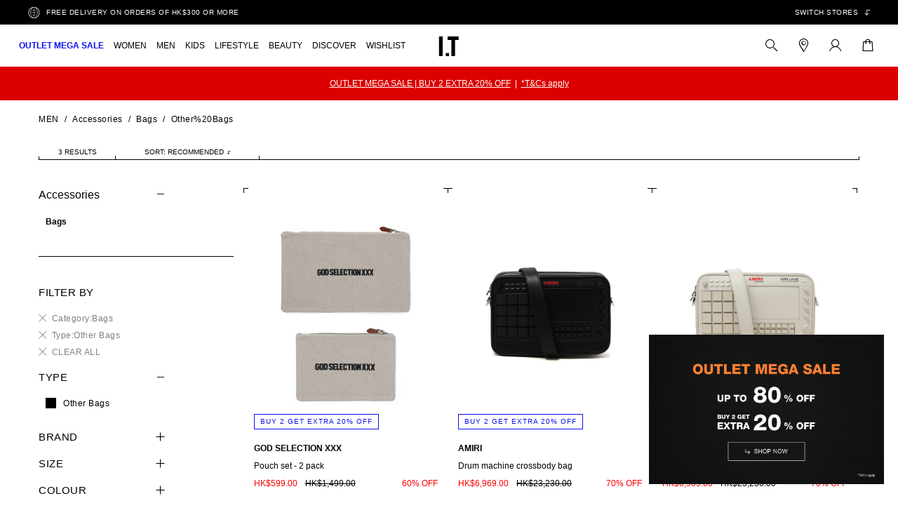

--- FILE ---
content_type: text/css; charset=UTF-8
request_url: https://hk.iteshop.com/_nuxt/css/685e4a7.css
body_size: 1638
content:
.hidden[data-v-6ea7c4df]{display:none}.left[data-v-6ea7c4df]{text-align:left}.center[data-v-6ea7c4df]{text-align:center}.right[data-v-6ea7c4df]{text-align:right}.m-pagination-wrap[data-v-6ea7c4df]{color:#000;display:inline-block;font-size:14px;font-size:0;height:20px;line-height:18px;text-align:center}.m-pagination-wrap span[data-v-6ea7c4df]{font-size:14px}.m-pagination-wrap .mr8[data-v-6ea7c4df]{margin-right:28px}.m-pagination-wrap .u-item[data-v-6ea7c4df]{cursor:pointer;display:inline-block;height:20px;min-width:10px;transition:all .3s;-webkit-user-select:none;-moz-user-select:none;user-select:none}.m-pagination-wrap .u-item[data-v-6ea7c4df]:hover{border-bottom:1px solid #000;font-weight:700}.m-pagination-wrap .u-item:hover.u-arrow[data-v-6ea7c4df]{border-bottom:0 solid #000}.m-pagination-wrap .u-item.u-arrow[data-v-6ea7c4df]{transition:all .3s}.m-pagination-wrap .u-item.u-arrow .iconfont[data-v-6ea7c4df]{font-size:12px}.m-pagination-wrap .u-item[data-v-6ea7c4df]:not(:last-child){margin-right:28px}.m-pagination-wrap .active[data-v-6ea7c4df]{border-bottom:1px solid #000!important;font-weight:700}.m-pagination-wrap .disabled[data-v-6ea7c4df]{cursor:not-allowed;display:none}.m-pagination-wrap .m-arrow[data-v-6ea7c4df]{color:#000;cursor:pointer;display:inline-block;font-size:14px;font-weight:500;height:20px;letter-spacing:1px;margin-right:28px;min-width:18px;transition:all .3s;vertical-align:middle}.m-pagination-wrap .m-arrow .u-ellipsis[data-v-6ea7c4df]{transition:all .3s}.m-pagination-wrap .m-arrow .u-icon[data-v-6ea7c4df]{fill:#000;height:12px;width:12px}.m-pagination-wrap .m-arrow.show-icon[data-v-6ea7c4df]{vertical-align:sub}.m-pagination-wrap .u-jump-page[data-v-6ea7c4df]{color:#000;display:inline-block;font-size:14px;line-height:20px;margin-left:28px}.m-pagination-wrap .u-jump-page input[data-v-6ea7c4df]{background:transparent;border:1px solid #000;border-radius:4px;height:20px;margin:0 8px;outline:none;text-align:center;transition:all .3s;width:26px}.m-pagination-wrap .u-jump-page input[data-v-6ea7c4df]:hover{border-color:#000}.m-pagination-wrap .u-jump-page input[data-v-6ea7c4df]:focus{border-color:#000;box-shadow:0 0 0 2px rgba(24,144,255,.2)}@media screen and (max-width:1024px){.m-pagination-wrap .u-item[data-v-6ea7c4df]:hover{border-bottom:0 solid #000;font-weight:500}}@media screen and (max-width:767px){.m-pagination-wrap .m-arrow[data-v-6ea7c4df],.m-pagination-wrap .u-item[data-v-6ea7c4df]:not(:last-child){margin-right:18px}}.goodsContainer[data-v-3a25ffee]{margin:0 auto;width:100%}.product-box[data-v-3a25ffee]{display:flex;flex-wrap:wrap;margin-bottom:80px;width:100%}.product-item[data-v-3a25ffee]{flex:0 0 33.33%;height:auto;margin:0 0 -1px -1px;max-width:33.33%;position:relative}.product-item[data-v-3a25ffee]:hover{z-index:2}.is-pcwidth[data-v-3a25ffee]{width:75%}.show-more-count[data-v-3a25ffee]{font-size:12px;line-height:15px;margin-top:80px;text-align:center}.show-more-count span[data-v-3a25ffee]{font-weight:700}.actual-progress[data-v-3a25ffee]{background-color:#ddd;height:2px;margin:10px auto 20px;position:relative;width:200px}.active-progress[data-v-3a25ffee]{background-color:#000;height:100%;position:absolute;width:27.4757px}.show-more[data-v-3a25ffee]{margin-bottom:65px;text-align:center}.btn-box[data-v-3a25ffee]{margin:0 auto;width:260px}.btn-box .more[data-v-3a25ffee]{background-color:#fff;border:1px solid #000;border-radius:0;color:#000;font-size:15px;height:50px;line-height:21px;margin-bottom:0;text-transform:uppercase}.show-previous[data-v-3a25ffee]{margin-bottom:40px}.pagination[data-v-3a25ffee]{margin-top:10rem;text-align:center}.pagination span[data-v-3a25ffee]{color:#000;cursor:pointer;display:inline;font-size:15px;font-weight:400;line-height:20px;margin:0 12px}.pagination span.is-current[data-v-3a25ffee]{font-weight:700;position:relative}.pagination span.is-current[data-v-3a25ffee]:after{background:#040404;bottom:-4px;content:"";height:1px;left:-3px;position:absolute;right:-3px}.pagination span.d-none[data-v-3a25ffee]{display:none}.product-tile[data-v-3a25ffee]{cursor:pointer;display:block;padding:15px}.product-tile .line-box[data-v-3a25ffee]{display:block}.product-tile .line-box[data-v-3a25ffee]:after,.product-tile .line-box[data-v-3a25ffee]:before{background:transparent;border:7px solid #000;border-width:7px 0;bottom:0;content:"";display:block;left:0;position:absolute;top:0;width:1px}.product-tile .line-box[data-v-3a25ffee]:after{left:auto;right:0}.product-tile .line-horizontal[data-v-3a25ffee]:after,.product-tile .line-horizontal[data-v-3a25ffee]:before{border-width:0 7px;bottom:auto;height:1px;right:0;width:auto}.product-tile .line-horizontal[data-v-3a25ffee]:after{bottom:0;left:0;top:auto}.product-tile .wishlist-box[data-v-3a25ffee]{display:none;position:absolute;right:12px;top:12px;z-index:4}.product-tile .image-container[data-v-3a25ffee]{position:relative;z-index:3}.product-tile .image-container .title-image[data-v-3a25ffee]{display:none;width:100%}.product-tile .image-container .title-image[data-v-3a25ffee]:first-child{display:block}.product-tile .product-label[data-v-3a25ffee]{background:#fff;border:1px solid #000;bottom:0;cursor:default;font-size:10px;font-weight:500;font-weight:400;left:0;letter-spacing:1px;line-height:14px;max-width:100%;padding:3px 8px;position:absolute}.product-tile .tile-body[data-v-3a25ffee]{display:block;padding:20px 0 17px;position:relative;z-index:3}.product-tile .tile-body .product-brand[data-v-3a25ffee],.product-tile .tile-body .product-name[data-v-3a25ffee]{font-size:12px;font-weight:700;line-height:15px;margin:0 0 10px}.product-tile .tile-body .product-name[data-v-3a25ffee]{font-weight:400;margin-bottom:10px}.product-tile .tile-body .product-brand[data-v-3a25ffee]{text-transform:uppercase}.product-tile .tile-body .price[data-v-3a25ffee]{font-size:12px;font-weight:500;line-height:15px;padding-bottom:8px}.product-tile .tile-body .price .sale-price[data-v-3a25ffee]{color:red;margin-right:8px}.product-tile .tile-body .price .list-price[data-v-3a25ffee]{text-decoration-line:line-through}.product-tile .tile-body .price .sale-discount[data-v-3a25ffee]{color:red;float:right}.product-tile .tile-body .color[data-v-3a25ffee]{color:#000;font-weight:400;letter-spacing:.5px}.product-tile .tile-body .color span[data-v-3a25ffee]{display:inline-block;font-size:12px;line-height:14px;margin-left:-4px;transform:scale(.9)}.product-tile:hover .line-box[data-v-3a25ffee]:after,.product-tile:hover .line-box[data-v-3a25ffee]:before{background:#000;border-color:#fff;bottom:-7px;top:-7px}.product-tile:hover .line-horizontal[data-v-3a25ffee]:after,.product-tile:hover .line-horizontal[data-v-3a25ffee]:before{left:-7px;right:-7px;top:0}.product-tile:hover .line-horizontal[data-v-3a25ffee]:after{bottom:0;top:auto}.product-tile:hover .image-container .title-image[lazy=loaded][data-v-3a25ffee]{display:none}.product-tile:hover .image-container .title-image[lazy=loaded]+.title-image[data-v-3a25ffee],.product-tile:hover .wishlist-box[data-v-3a25ffee]{display:block}@media screen and (max-width:1023px){.goodsContainer[data-v-3a25ffee]{padding:0 12.5px}.product-box[data-v-3a25ffee]{margin-bottom:10px}.product-item[data-v-3a25ffee]{flex:0 0 50%;margin:0 0 40px;max-width:50%;padding:0 7.5px}.product-item .product-tile[data-v-3a25ffee]{padding:0;position:relative}.product-item .product-tile .product-brand[data-v-3a25ffee]{font-size:14px;font-weight:500;line-height:21px;margin-bottom:3px}.product-item .product-tile .product-name[data-v-3a25ffee]{font-size:14px;font-weight:400;line-height:21px}.product-item .product-tile .tile-body[data-v-3a25ffee]{padding:4px 0 0}.product-item .product-tile .tile-body .list-price[data-v-3a25ffee]{display:block}.product-item .product-tile .wishlist-box[data-v-3a25ffee]{display:block;right:6px;top:6px}.product-item .product-tile .wishlist-box .iconfont[data-v-3a25ffee]{font-size:15px}}

--- FILE ---
content_type: application/javascript; charset=UTF-8
request_url: https://hk.iteshop.com/_nuxt/497b6e5.js
body_size: 40790
content:
(window.webpackJsonp=window.webpackJsonp||[]).push([[6,99,104,105,107,132,133],{1010:function(t,e,n){t.exports={}},1011:function(t,e,n){t.exports={}},1012:function(t,e,n){t.exports={}},1013:function(t,e,n){t.exports={}},1128:function(t,e,n){"use strict";n(1010)},1129:function(t,e,n){"use strict";n(1011)},1130:function(t,e,n){"use strict";n(1012)},1131:function(t,e,n){"use strict";n(1013)},1142:function(t,e,n){"use strict";n.r(e);n(12),n(17),n(16),n(8),n(22),n(14),n(23);var o=n(6),r=(n(43),n(2)),c=n(919);function l(t,e){var n=Object.keys(t);if(Object.getOwnPropertySymbols){var o=Object.getOwnPropertySymbols(t);e&&(o=o.filter((function(e){return Object.getOwnPropertyDescriptor(t,e).enumerable}))),n.push.apply(n,o)}return n}var d={props:{dateStart:{type:String,default:""},dateEnd:{type:String,default:""},textStartInMB:{type:String,default:""},textEndInMB:{type:String,default:null},textStartInDT:{type:String,default:""},textEndInDT:{type:String,default:null},bgColor:{type:String,default:null},color:{type:String,default:null},colorUnit:{type:String,default:null}},data:function(){return{title:null,timer:null,status:null,unit:{d:0,m:0,y:0,s:0}}},computed:function(t){for(var e=1;e<arguments.length;e++){var n=null!=arguments[e]?arguments[e]:{};e%2?l(Object(n),!0).forEach((function(e){Object(o.a)(t,e,n[e])})):Object.getOwnPropertyDescriptors?Object.defineProperties(t,Object.getOwnPropertyDescriptors(n)):l(Object(n)).forEach((function(e){Object.defineProperty(t,e,Object.getOwnPropertyDescriptor(n,e))}))}return t}({},Object(r.c)("global",["isPC"])),watch:{dateStart:{handler:function(){this.timeStart=new Date(this.dateStart).getTime()},immediate:!0},dateEnd:{handler:function(){this.timeEnd=new Date(this.dateEnd).getTime()},immediate:!0}},mounted:function(){this.update(),this.timer=setInterval(this.update,1e3)},methods:{limitUnit:c.b,getTimeStatus:c.a,getTitle:function(){return"startIn"===this.status?(this.isPC?this.textStartInDT:this.textStartInMB)||"Raffle Start In":(this.isPC?this.textEndInDT:this.textEndInMB)||"Raffle End In"},update:function(){var s=this.getTimeStatus({timeStart:this.timeStart,timeEnd:this.timeEnd});this.time=s.time,this.unit=s.unit,this.status=s.status,this.title=this.getTitle()}}},f=d,m=(n(1129),n(3)),component=Object(m.a)(f,(function(){var t=this,e=t._self._c;return e("section",{class:["countdown","countdown-".concat(t._uid)]},[e("p",{staticClass:"title",domProps:{innerHTML:t._s(t.title)}}),t._v(" "),e("div",{staticClass:"d-flex justify-content-center align-items-center inner"},[e("div",{staticClass:"time"},[e("p",[t._v(t._s(t.limitUnit(t.unit.d)))]),t._v(" "),e("p",{staticClass:"unit"},[t._v("Days")])]),t._v(" "),e("div",[t._v(":")]),t._v(" "),e("div",{staticClass:"time"},[e("p",[t._v(t._s(t.limitUnit(t.unit.h)))]),t._v(" "),e("p",{staticClass:"unit"},[t._v("Hours")])]),t._v(" "),e("div",[t._v(":")]),t._v(" "),e("div",{staticClass:"time"},[e("p",[t._v(t._s(t.limitUnit(t.unit.m)))]),t._v(" "),e("p",{staticClass:"unit"},[t._v("Minutes")])]),t._v(" "),e("div",[t._v(":")]),t._v(" "),e("div",{staticClass:"time"},[e("p",[t._v(t._s(t.limitUnit(t.unit.s)))]),t._v(" "),e("p",{staticClass:"unit"},[t._v("Seconds")])])]),t._v(" "),t.color||t.bgColor||t.colorUnit?e("style",{attrs:{scoped:"",module:"",lang:"scss"}},[t._v("\n    .countdown-"+t._s(t._uid)+"{\n      "+t._s(t.color?"color: ".concat(t.color,";"):"")+"\n      "+t._s(t.bgColor?"background-color: ".concat(t.bgColor,";"):"")+"\n      .unit{\n        "+t._s(t.colorUnit?"color: ".concat(t.colorUnit,";"):"")+"\n      }\n    }\n  ")]):t._e()])}),[],!1,null,null,null);e.default=component.exports},1200:function(t,e,n){t.exports={}},1201:function(t,e,n){t.exports={}},1202:function(t,e,n){t.exports={}},1203:function(t,e,n){t.exports={}},1204:function(t,e,n){t.exports={}},1205:function(t,e,n){t.exports={}},1206:function(t,e,n){t.exports={}},1207:function(t,e,n){t.exports={}},1208:function(t,e,n){t.exports={}},1209:function(t,e,n){t.exports={}},1210:function(t,e,n){t.exports={}},1211:function(t,e,n){t.exports={}},1212:function(t,e,n){t.exports={}},1213:function(t,e,n){t.exports={}},1214:function(t,e,n){t.exports={}},1215:function(t,e,n){t.exports={}},1216:function(t,e,n){t.exports={}},1217:function(t,e,n){t.exports={}},1218:function(t,e,n){t.exports={}},1219:function(t,e,n){t.exports={}},1220:function(t,e,n){t.exports={}},1221:function(t,e,n){t.exports={}},1222:function(t,e,n){t.exports={}},1223:function(t,e,n){t.exports={}},1224:function(t,e,n){t.exports={}},1225:function(t,e,n){"use strict";var o=n(5),r=n(1428),c=n(72),l=n(80),d=n(88),f=n(209);o({target:"Array",proto:!0},{flat:function(){var t=arguments.length?arguments[0]:void 0,e=c(this),n=l(e),o=f(e,0);return o.length=r(o,e,e,n,0,void 0===t?1:d(t)),o}})},1226:function(t,e,n){"use strict";n(136)("flat")},1227:function(t,e,n){t.exports={}},1228:function(t,e,n){t.exports={}},1229:function(t,e,n){t.exports={}},1230:function(t,e,n){t.exports={}},1231:function(t,e,n){t.exports={}},1232:function(t,e,n){t.exports={}},1233:function(t,e,n){t.exports={}},1234:function(t,e,n){t.exports={}},1235:function(t,e,n){t.exports={}},1308:function(t,e,n){"use strict";n.r(e);n(70),n(43);var o={name:"WebVideo",props:{value:{default:!1,type:Boolean},src:{default:"",type:String},poster:{default:"",type:String},autoPlay:{default:!1,type:Boolean},controls:{default:!0,type:Boolean},loop:{default:!0,type:Boolean},muted:{default:!1,type:Boolean},isKv:{type:Boolean,default:!1},isShowIcon:{type:Boolean,default:!0},isCurrent:{type:Boolean,default:!1},isClass:{type:String,default:""},hint:{type:Number,default:null},preload:{type:String,default:"auto"}},data:function(){return{showTime:0}},watch:{value:function(t){t?this.$refs.video.play():this.$refs.video.pause()}},mounted:function(){var t=this;if(1===this.hint)return!1;var e=this;this.$refs.video.addEventListener("canplaythrough",(function(){var t=this;e.$emit("init",this),e.autoPlay-0&&this.value&&setTimeout((function(){t.play()}),200)})),this.$refs.video.addEventListener("play",(function(){e.$emit("play",t),e.$emit("start",!0)})),this.$refs.video.addEventListener("pause",(function(){e.$emit("pause",this),e.$emit("start",!1)})),this.$refs.video.addEventListener("ended",(function(){e.$emit("ended",this),e.$emit("start",!1)}));var n=0,o=0;this.$refs.video&&this.$refs.video.addEventListener("timeupdate",(function(){var e=Math.floor(t.$refs.video.currentTime),r=Math.floor(t.$refs.video.duration);if(t.showTime!==e&&(e%60==0||Math.floor(e/60)>n)&&(n++,t.$emit("minuteTrack",60*n)),!isNaN(r)&&isFinite(r)){var c=Math.floor(100*e/r);t.showTime!==e&&(c%25==0||Math.floor(c/25)>o)&&(o++,t.$emit("percentTrack",25*o))}t.showTime=e}),!1)},methods:{playStart:function(){if(1===this.hint)return!1}}},r=(n(1128),n(3)),component=Object(r.a)(o,(function(){var t=this,e=t._self._c;return e("div",{class:[t.isClass,"video-container"],on:{click:t.playStart}},[e("video",{ref:"video",style:{position:t.poster?"absolute":"relative",opacity:1},attrs:{controls:t.controls,controlslist:"nodownload",poster:t.poster,loop:t.loop,"x-webkit-airplay":"allow","x5-playsinline":"true",playsinline:"true","webkit-playsinline":"true","x5-video-player-fullscreen":"false",preload:t.preload,"x5-video-player-type":"h5",autoPlay:t.autoPlay},domProps:{muted:t.muted}},[1!=t.hint?e("source",{attrs:{src:t.src,type:"video/mp4"}}):t._e()]),t._v(" "),e("img",{staticClass:"poster-img",attrs:{src:t.poster}}),t._v(" "),t.isShowIcon&&1!=t.hint?e("i",{ref:"play",staticClass:"iconfont iconplay-white"}):t._e()])}),[],!1,null,"f21ef532",null);e.default=component.exports},1309:function(t,e,n){"use strict";n.r(e);n(70);var o=n(75),r=(n(131),{name:"DownloadLayout",props:{lists:{type:Array,default:function(){return null}},value:{type:Number,default:null}},data:function(){return{sswiper:null,uid:null,index:null}},watch:{value:function(t){var e=this;this.index=t,this.$nextTick((function(){e.sswiper=new o.a(".swiper-container-".concat(e.uid),{loop:!0,preloadImages:!1,slidesPerView:1,initialSlide:e.value,lazy:{loadPrevNext:!0,loadPrevNextAmount:1},on:{slideChangeTransitionEnd:e.handleSlideChange}})}))}},mounted:function(){this.uid=this._uid},methods:{handleClose:function(){this.$emit("input",null)},handlePrev:function(){var t;null===(t=this.sswiper)||void 0===t||t.slidePrev()},handleNext:function(){var t;null===(t=this.sswiper)||void 0===t||t.slideNext()},handleSlideChange:function(){if(this.sswiper){var i=this.sswiper.activeIndex||0;i=0===i?this.lists.length-1:this.sswiper.activeIndex-1,this.index=i%this.lists.length}},handleDownload:function(link){var t=link.substring(link.lastIndexOf("/")+1),img=new Image;img.setAttribute("crossOrigin","Anonymous"),img.onload=function(){var canvas=document.createElement("canvas"),e=canvas.getContext("2d");canvas.width=img.width,canvas.height=img.height,e.drawImage(img,0,0,img.width,img.height);var n=canvas.toDataURL("images/png"),a=document.createElement("a"),o=new MouseEvent("click");a.download=t||"default.png",a.href=n,a.dispatchEvent(o)},img.src=link+"?v="+Date.now()},handleOnload:function(t){t.target.naturalWidth>=t.target.naturalHeight?t.target.classList.remove("fullH"):t.target.classList.add("fullH")}}}),c=(n(1130),n(3)),component=Object(c.a)(r,(function(){var t=this,e=t._self._c;return t.lists&&null!==t.value?e("div",{class:[t.$attrs.class,"downloadLayout","downloadLayout-".concat(t.uid)],attrs:{"data-data":t.value}},[e("div",{staticClass:"control d-flex"},[e("div",{attrs:{target:"_blank"},on:{click:function(e){return t.handleDownload(t.lists[t.index])}}},[e("i",{staticClass:"iconfont icon-download"})]),t._v(" "),e("i",{staticClass:"iconfont icon-b-cart-REMOVE",on:{click:t.handleClose}})]),t._v(" "),t.lists&&t.lists.length>1?e("i",{staticClass:"p-abs iconfont icon-b-colourchoose left",on:{click:t.handlePrev}}):t._e(),t._v(" "),t.lists&&t.lists.length>1?e("i",{staticClass:"p-abs iconfont icon-b-colourchoose right",on:{click:t.handleNext}}):t._e(),t._v(" "),e("div",{class:["swiper-container","swiper-container-".concat(t.uid)]},[e("div",{staticClass:"swiper-wrapper"},t._l(t.lists,(function(i,n){return e("div",{key:n,staticClass:"swiper-slide"},[e("img",{staticClass:"swiper-lazy",attrs:{"data-src":i},on:{load:t.handleOnload}})])})),0)])]):t._e()}),[],!1,null,null,null);e.default=component.exports},1310:function(t,e,n){"use strict";n.r(e);n(70);var o={name:"WebTextarea",props:{value:{type:String,default:""},placeholder:{type:String,default:""},maxlength:{type:Number,default:200},boxHeight:{type:Number,default:54},showWordLimit:{type:Boolean,default:!1},showWordLimitCustom:{type:Boolean,default:!1}},data:function(){return{internalValue:this.value}},computed:{remainingChars:function(){return this.maxlength-this.internalValue.length}},watch:{value:function(t){t!==this.internalValue&&(this.internalValue=t)},internalValue:function(t){this.$emit("input",t)}},methods:{handleInput:function(t){}}},r=(n(1131),n(3)),component=Object(r.a)(o,(function(){var t=this,e=t._self._c;return e("div",{staticClass:"textarea-wrapper"},[e("textarea",{directives:[{name:"model",rawName:"v-model",value:t.internalValue,expression:"internalValue"}],style:{height:"".concat(t.boxHeight,"px")},attrs:{placeholder:t.placeholder,maxlength:t.maxlength},domProps:{value:t.internalValue},on:{input:[function(e){e.target.composing||(t.internalValue=e.target.value)},t.handleInput]}}),t._v(" "),t.showWordLimit?e("div",{staticClass:"word-limit"},[t._v(t._s(t.internalValue.length)+"/"+t._s(t.maxlength))]):t._e(),t._v(" "),t.showWordLimitCustom?e("div",{staticClass:"word-limit"},[t._v("\n    You could write "+t._s(t.remainingChars)+" characters.\n  ")]):t._e()])}),[],!1,null,"25504b54",null);e.default=component.exports},1403:function(t,e,n){"use strict";n(1200)},1404:function(t,e,n){"use strict";n(1201)},1405:function(t,e,n){"use strict";n(1202)},1406:function(t,e,n){"use strict";n(1203)},1407:function(t,e,n){"use strict";n(1204)},1408:function(t,e,n){"use strict";n(1205)},1409:function(t,e,n){"use strict";n(1206)},1410:function(t,e,n){"use strict";n(1207)},1411:function(t,e,n){"use strict";n(1208)},1412:function(t,e,n){"use strict";n(1209)},1413:function(t,e,n){"use strict";n(1210)},1414:function(t,e,n){"use strict";n(1211)},1415:function(t,e,n){"use strict";n(1212)},1416:function(t,e,n){"use strict";n(1213)},1417:function(t,e,n){"use strict";n(1214)},1418:function(t,e,n){"use strict";n(1215)},1419:function(t,e,n){"use strict";n(1216)},1420:function(t,e,n){"use strict";n(1217)},1421:function(t,e,n){"use strict";n(1218)},1422:function(t,e,n){"use strict";n(1219)},1423:function(t,e,n){"use strict";n(1220)},1424:function(t,e,n){"use strict";n(1221)},1425:function(t,e,n){"use strict";n(1222)},1426:function(t,e,n){"use strict";n(1223)},1427:function(t,e,n){"use strict";n(1224)},1428:function(t,e,n){"use strict";var o=n(135),r=n(80),c=n(309),l=n(59),d=function(t,e,source,n,f,m,h,v){for(var element,y,_=f,w=0,C=!!h&&l(h,v);w<n;)w in source&&(element=C?C(source[w],w,e):source[w],m>0&&o(element)?(y=r(element),_=d(t,e,element,y,_,m-1)-1):(c(_+1),t[_]=element),_++),w++;return _};t.exports=d},1429:function(t,e,n){"use strict";n(1227)},1430:function(t,e,n){"use strict";n(1228)},1431:function(t,e,n){"use strict";n(1229)},1432:function(t,e,n){"use strict";n(1230)},1433:function(t,e,n){"use strict";n(1231)},1434:function(t,e,n){"use strict";n(1232)},1435:function(t,e,n){"use strict";n(1233)},1436:function(t,e,n){"use strict";n(1234)},1437:function(t,e,n){"use strict";n(1235)},813:function(t,e,n){t.exports={}},814:function(t,e,n){t.exports={}},815:function(t,e,n){"use strict";n.r(e);n(29),n(8),n(14),n(33),n(16);var o=n(26),r=(n(27),n(820),n(130),n(39),n(9)),c={phone:function(t){return t&&/^1[3|4|5|6|7|8|9][0-9]\d{8,8}$/.test(t)},addressStr:function(t){return t&&/^[\s0-9a-zA-Z\u4E00-\u9FA5\-_,，]+$/.test(t)},addressStrKh:function(t){return t&&/^[\s0-9a-zA-Z\(\)\u4E00-\u9FA5\-_,，]+$/.test(t)},email:function(t){return t&&/^[!#-'*+/-9=?A-Z^-~-]+(\\.[!#-'*+/-9=?A-Z^-~-]+)*@\\b([a-zA-z0-9\\-]+(\\.|$)?)+\\b$/.test(t)},password:function(t){return t&&/^(?=.*?[A-Z])(?=(.*[a-z]){1,})(?=.*\d).{6,15}$/.test(t)},userAccount:function(t){return t&&/(^1([3-9][0-9]|4[0-9]|5[0-9]|6[0-9]|7[0-9]|9[0-9])\d{8}$)|(^[.A-Za-z0-9_\u4E00-\u9FA5]+@[.a-zA-Z0-9_-]+(\.[a-zA-Z0-9_-]+)+$)/.test(t)},userName:function(t){return t&&/^[a-zA-Z\u4E00-\u9FA5]+$/.test(t)},loginPassword:function(t){return t&&/^\S{6,15}$/.test(t)},order:function(t){return t&&/^[0-9a-zA-Z]{0,25}$/.test(t)},phoneVerificationCode:function(t){return t&&/^\d{4}$/.test(t)},max:function(t,e){return!("number"==typeof e)||!(t.length>e)},min:function(t,e){return!("number"==typeof e)||!(t.length<e)}};function l(t,e){return t.split?t.split(e):t}function d(t,e){return t?{success:t}:{success:!1,message:e.message}}function f(t,e){return new RegExp(e).test(t)}var m={name:"WebFormItem",componentName:"WebFormItem",inject:["theForm"],props:{uid:{type:String,default:""},label:{type:String,default:""},prop:{type:String,default:""},width:{type:String,default:"auto"},trigger:{type:String,default:"blur",validator:function(t){return["blur","change"].includes(t)}},isShowMessage:{type:Boolean,default:!0},validator:{type:Function,default:function(){return""}},showMsgSpace:{type:Boolean,default:!1},requireIconAlign:{type:String,default:null},customErrorMessage:{type:String,default:""}},data:function(){return{msg:"",isRequired:!1}},computed:{value:function(){var form=this.theForm.form;return form?form[this.prop]:""},theTrigger:function(){return this.trigger||this.theForm.trigger},visibleMsg:function(){return"in"===this.theForm.msgType&&this.msg}},watch:{value:function(){"change"===this.theTrigger&&this.validate()}},mounted:function(){this.prop&&this.addValidateEvents()},methods:{addValidateEvents:function(){var t=this,e=this.getRules()||[];e.length&&(e.forEach((function(e){void 0!==e.required&&(t.isRequired=e.required)})),this.theTrigger.includes("blur")&&this.$on("web.form.blur",this.onFieldBlur),this.theTrigger.includes("change")&&this.$on("web.form.change",this.onFieldChange))},getRules:function(){return this.theForm.rules[this.prop]},getFilteredRule:function(t){return(this.getRules()||[]).filter((function(e){return!e.trigger||""===t||(Array.isArray(e.trigger)?e.trigger.includes(t):e.trigger===t)}))},validate:function(t,e){var n=this.getFilteredRule(t);if(!n||0===n.length)return e&&e(!0),this.$emit("isVerifySuccess",!0),!0;var m=function(t,e,form,n){for(var m,i=0;i<e.length;i++){var h=e[i];if(h.required&&!Object(r.v)(t)&&Object(r.t)(t)&&!(m=d(!1,h)).success)return m;if(h.min&&!(m=d(c.min(t,h.min),h)).success)return m;if(h.max&&!(m=d(c.max(t,h.max),h)).success)return m;if(h.reg&&!(m=d(f(t,h.reg),h)).success)return m;if(h.validator&&Object(o.a)(n)){var v=n(t,h,form);if(!(m={message:v,success:Object(r.t)(v)}).success)return m}var y=h.type,_=c[y],param=h[1]?l(h[i][1],","):[];if(_&&!(m=d(_(t,param),h)).success)return m}return m||d(!0)}(this.value,n,this.theForm.form,this.validator);return m.success?(this.msg="",e&&e(m),this.$emit("isVerifySuccess",!0),!0):(this.msg=m.message,"out"===this.theForm.msgType||this.theForm.msgType,e&&e(!1),this.$emit("isVerifySuccess",!1),!1)},clear:function(){this.msg=""},setErrorMsg:function(t){this.msg=t},onFieldBlur:function(){this.validate("blur")},onFieldChange:function(){this.validate("change")}}},h=(n(821),n(3)),component=Object(h.a)(m,(function(){var t=this,e=t._self._c;return e("div",{class:["web-form-item",t.$attrs.class]},[e("div",[e("div",{staticClass:"item-label"},[t.label?e("div",{staticClass:"label-con"},[e("div",{staticClass:"p-rel"},[e("span",{staticClass:"label-text"},["left"===t.requireIconAlign?e("span",{staticClass:"requireIcon"},[t._v("*")]):t._e(),t._v(t._s(t.label)),"right"===t.requireIconAlign?e("span",{staticClass:"requireIcon"},[t._v("*")]):t._e()]),t._v(" "),t._t("labelRight")],2)]):t._e()]),t._v(" "),e("div",{staticClass:"item-con",class:{"is-error":t.visibleMsg||t.showMsgSpace||t.customErrorMessage}},[e("div",{staticClass:"item-left"},[t._t("default")],2),t._v(" "),e("div",{staticClass:"item-right"},[t._t("right")],2)])]),t._v(" "),t.visibleMsg||t.showMsgSpace||t.customErrorMessage?e("div",{staticClass:"item-msg"},[t._v("\n    "+t._s(t.customErrorMessage||t.msg)+"\n  ")]):t._e(),t._v(" "),t._t("bottom")],2)}),[],!1,null,null,null);e.default=component.exports},816:function(t,e,n){"use strict";n.r(e);n(29),n(50),n(8),n(14),n(39),n(33),n(38);var o={name:"WebForm",componentName:"WebForm",provide:function(){return{theForm:this}},props:{form:{type:Object,default:function(){return{}}},rules:{type:Object,default:function(){return{}}},trigger:{type:String,default:"blur",validator:function(t){return["blur","change"].includes(t)}},reportSubmit:{type:Boolean,default:!1},msgType:{type:String,default:"in"}},data:function(){return{fields:[]}},methods:{formSubmit:function(){this.validate()&&this.$emit("submit")},formReset:function(){this.clear(),this.$emit("form-rest")},clear:function(){for(var t=this.getItem(this.$children),i=0;i<t.length;++i)t[i].clear()},validate:function(){var t,e=[],n=!0,o=[];Array.prototype.slice.call(arguments).forEach((function(n){"[object Array]"===Object.prototype.toString.call(n)?e=n:"[object Function]"===Object.prototype.toString.call(n)&&(t=n)}));var r=this.getItem(this.$children);if(e&&e.length>0)for(var i=0;i<r.length;++i)e.includes(r[i].prop)&&o.push(r[i]);else o=r;for(var c=0;c<o.length;++c){var l=!o[c].validate||o[c].validate("");if(n&&!l&&(n=!1),"in"!==this.msgType&&!l)break}return t&&"function"==typeof t&&t(n),n},getItem:function(t,e){var n=this;return e=e||[],t.forEach((function(t){t.$options.name&&"WebFormItem"===t.$options.name||t.$options._componentTag&&"web-form-item"===t.$options._componentTag?e.push(t):t.$children.length&&(e=n.getItem(t.$children,e))})),e}}},r=o,c=(n(819),n(3)),component=Object(c.a)(r,(function(){var t=this,e=t._self._c;return e("div",{class:["web-form",t.$attrs.class]},[e("form",{attrs:{"report-submit":t.reportSubmit},on:{submit:function(e){return e.preventDefault(),t.formSubmit.apply(null,arguments)},reset:t.formReset}},[t._t("default")],2)])}),[],!1,null,null,null);e.default=component.exports},819:function(t,e,n){"use strict";n(813)},820:function(t,e,n){"use strict";var o=n(157),r=n(19),c=n(11),l=n(205),d=n(40),f=n(63),m=n(203),h=n(58),v=n(274),y=n(276),_=n(132),w=n(36),C=n(93),O=n(202),P=n(206),x=n(204),S=n(275),j=n(15),k=S.UNSUPPORTED_Y,I=4294967295,T=Math.min,D=[].push,M=c(/./.exec),B=c(D),L=c("".slice),R=!j((function(){var t=/(?:)/,e=t.exec;t.exec=function(){return e.apply(this,arguments)};var n="ab".split(t);return 2!==n.length||"a"!==n[0]||"b"!==n[1]}));l("split",(function(t,e,n){var c;return c="c"==="abbc".split(/(b)*/)[1]||4!=="test".split(/(?:)/,-1).length||2!=="ab".split(/(?:ab)*/).length||4!==".".split(/(.?)(.?)/).length||".".split(/()()/).length>1||"".split(/.?/).length?function(t,n){var c=w(h(this)),l=void 0===n?I:n>>>0;if(0===l)return[];if(void 0===t)return[c];if(!m(t))return r(e,c,t,l);for(var d,f,v,output=[],y=(t.ignoreCase?"i":"")+(t.multiline?"m":"")+(t.unicode?"u":"")+(t.sticky?"y":""),_=0,C=new RegExp(t.source,y+"g");(d=r(x,C,c))&&!((f=C.lastIndex)>_&&(B(output,L(c,_,d.index)),d.length>1&&d.index<c.length&&o(D,output,O(d,1)),v=d[0].length,_=f,output.length>=l));)C.lastIndex===d.index&&C.lastIndex++;return _===c.length?!v&&M(C,"")||B(output,""):B(output,L(c,_)),output.length>l?O(output,0,l):output}:"0".split(void 0,0).length?function(t,n){return void 0===t&&0===n?[]:r(e,this,t,n)}:e,[function(e,n){var o=h(this),l=f(e)?void 0:C(e,t);return l?r(l,e,o,n):r(c,w(o),e,n)},function(t,o){var r=d(this),l=w(t),f=n(c,r,l,o,c!==e);if(f.done)return f.value;var m=v(r,RegExp),h=r.unicode,C=(r.ignoreCase?"i":"")+(r.multiline?"m":"")+(r.unicode?"u":"")+(k?"g":"y"),O=new m(k?"^(?:"+r.source+")":r,C),x=void 0===o?I:o>>>0;if(0===x)return[];if(0===l.length)return null===P(O,l)?[l]:[];for(var p=0,q=0,S=[];q<l.length;){O.lastIndex=k?0:q;var j,D=P(O,k?L(l,q):l);if(null===D||(j=T(_(O.lastIndex+(k?q:0)),l.length))===p)q=y(l,q,h);else{if(B(S,L(l,p,q)),S.length===x)return S;for(var i=1;i<=D.length-1;i++)if(B(S,D[i]),S.length===x)return S;q=p=j}}return B(S,L(l,p)),S}]}),!R,k)},821:function(t,e,n){"use strict";n(814)},830:function(t,e,n){"use strict";n.d(e,"b",(function(){return o})),n.d(e,"a",(function(){return r}));var o={isShow:!1,options:[{name:"+852",code:"+852"},{name:"+853",code:"+853"}],modeData:"+852"},r=1950},831:function(t,e,n){"use strict";n.d(e,"e",(function(){return c})),n.d(e,"a",(function(){return l})),n.d(e,"r",(function(){return d})),n.d(e,"b",(function(){return f})),n.d(e,"f",(function(){return m})),n.d(e,"g",(function(){return h})),n.d(e,"j",(function(){return v})),n.d(e,"c",(function(){return y})),n.d(e,"k",(function(){return _})),n.d(e,"h",(function(){return w})),n.d(e,"q",(function(){return C})),n.d(e,"l",(function(){return O})),n.d(e,"m",(function(){return P})),n.d(e,"i",(function(){return x})),n.d(e,"d",(function(){return S})),n.d(e,"n",(function(){return j})),n.d(e,"o",(function(){return k})),n.d(e,"p",(function(){return I}));var o=n(47),r=n(273),c=[{required:!0,message:o.n,trigger:"blur"},{reg:r.e,message:o.n,trigger:"blur"}],l=[{required:!0,message:o.b,trigger:"blur"},{reg:r.q,message:o.b,trigger:"blur"}],d=[{required:!0,message:o.n,trigger:"blur"},{reg:r.q,message:o.n,trigger:"blur"}],f=[{reg:r.d,message:o.A,trigger:"blur"}],m=[{reg:r.f,message:o.B,trigger:"blur"}],h=[{required:!0,message:o.x,trigger:"blur"},{reg:r.g,message:o.o,trigger:"blur"},{reg:r.n,message:o.o,trigger:"blur"},{reg:r.o,message:o.o,trigger:"blur"}],v=[{required:!0,message:o.C,trigger:"blur"},{reg:r.p["+852"],message:o.p,trigger:"blur"}],y=[{required:!0,message:o.g,trigger:"blur"},{reg:r.p["+852"],message:o.p,trigger:"blur"}],_=(r.r,[{required:!0,message:o.w,trigger:["blur","change"]},{reg:r.m,message:o.r,trigger:"blur"}]),w=[{required:!0,message:o.y,trigger:["blur","change"]},{reg:r.m,message:o.r,trigger:"blur"}],C=[{required:!0,message:o.z,trigger:["blur","change"]},{reg:r.m,message:o.r,trigger:"blur"}],O=[{required:!0,message:o.x,trigger:"blur"},{reg:"^ITHKE[a-zA-Z0-9]{12}(?:-[a-zA-Z0-9]+)?$",message:"Please enter the valid order number",trigger:"blur"}],P=[{required:!0,message:o.D},{reg:r.j,message:o.N}],x=[{required:!0,message:o.D}],S=[{required:!0,message:o.i}],j=[{required:!0,message:o.I},{reg:r.j,message:o.N},{reg:r.i,message:o.k},{reg:r.h,message:o.j}],k=[{required:!0,message:o.I},{reg:r.c,message:o.G}],I=[{required:!0,message:o.D},{reg:r.j,message:o.N},{reg:r.i,message:o.k},{reg:r.h,message:o.j}]},865:function(t,e,n){"use strict";n(5)({target:"Number",stat:!0},{isInteger:n(907)})},907:function(t,e,n){"use strict";var o=n(42),r=Math.floor;t.exports=Number.isInteger||function(t){return!o(t)&&isFinite(t)&&r(t)===t}},913:function(t,e,n){"use strict";n(207);var o=n(9),r={props:{options:{type:Object,default:function(){}}},data:function(){return{}},watch:{},mounted:function(){},methods:{styleSpacing:o.H}},c=n(3),l=Object(c.a)(r,(function(){var t,e,n=this,o=n._self._c;return o("div",{staticClass:"demo-warp",style:[n.styleSpacing(n.options,"m")]},[o("div",{style:[n.styleSpacing(n.options,"p")]},[o("img",{attrs:{src:n.options.inputKey}}),n._v(" "),o("div",[n._v("color value:"+n._s(n.options.colorKey))]),n._v(" "),o("div",[n._v("\n      groupPanel value:"+n._s(null===(t=n.options.groupKey)||void 0===t?void 0:t.btnText)+","+n._s(null===(e=n.options.groupKey)||void 0===e?void 0:e.singleImageKey)+"\n    ")]),n._v(" "),o("div",[n._v("select value:"+n._s(n.options.selectKey))]),n._v(" "),o("div",[n._v("radio value:"+n._s(n.options.radioKey))]),n._v(" "),o("div",[n._v("radioGroup value:"+n._s(n.options.radioGroupKey))]),n._v(" "),o("div",[n._v("switch value:"+n._s(n.options.switchKey))]),n._v(" "),o("div",[n._v("richText value:"+n._s(n.options.richTextKey))]),n._v(" "),o("div",[n._v("singleImage value:"+n._s(n.options.singleImageKey))]),n._v(" "),o("div",[n._v("singleVideo value:"+n._s(n.options.singleVideoKey))]),n._v(" "),n._l(n.options.kvImg,(function(i,t){var e,r,c,l;return o("div",{key:t},[n._v("\n      kvImg:"+n._s(i.link)+", btn:"+n._s(null===(e=i.btn)||void 0===e?void 0:e.btnText)+","+n._s(null===(r=i.btn)||void 0===r?void 0:r.btnColor)+", btn1:"+n._s(null===(c=i.btn1)||void 0===c?void 0:c.btnText)+","+n._s(null===(l=i.btn1)||void 0===l?void 0:l.btnColor)+"\n    ")])}))],2)])}),[],!1,null,null,null).exports,d=(n(12),n(17),n(22),n(14),n(23),n(6)),f=(n(70),n(43),n(16),n(8),n(2)),m=n(75),h=n(1308),v=n(41),y=n(829),_=n(303);n(131);function w(t,e){var n=Object.keys(t);if(Object.getOwnPropertySymbols){var o=Object.getOwnPropertySymbols(t);e&&(o=o.filter((function(e){return Object.getOwnPropertyDescriptor(t,e).enumerable}))),n.push.apply(n,o)}return n}function C(t){for(var e=1;e<arguments.length;e++){var n=null!=arguments[e]?arguments[e]:{};e%2?w(Object(n),!0).forEach((function(e){Object(d.a)(t,e,n[e])})):Object.getOwnPropertyDescriptors?Object.defineProperties(t,Object.getOwnPropertyDescriptors(n)):w(Object(n)).forEach((function(e){Object.defineProperty(t,e,Object.getOwnPropertyDescriptor(n,e))}))}return t}var O={name:"KvBanner",components:{webVideo:h.default,SpaceLayout:y.a},props:{options:{type:Object,default:function(){}},comIndex:{type:Number,default:0}},data:function(){return{items:null,kvswiper:null,isLogin:!1,target:null,activeItem:{}}},computed:C(C({},Object(f.c)("global",["isPC","isMobile"])),Object(f.c)(["isBitType"])),watch:{},mounted:function(){var t=this;localStorage.removeItem("beforePage"),this.isLogin="true"===localStorage.getItem("isLogin"),this.kvswiper=null,this.options.isUseBrandUserFilter?this.items=Object(_.a)(this.options.kvItem,this.isBitType):this.items=this.options.kvItem,console.log("fffffffffffffffffffff",this.items),this.$nextTick((function(){t.target=t.items[0],setTimeout((function(){t.items.length>1&&t.initSwiper()}),500)}))},methods:{styleSpacing:o.H,gaClick:v.g,ctas:function(t){var e=[t.firstBtn,t.secBtn,t.thirdBtn,t.fourthBtn,t.fifthBtn,t.sixthBtn,t.seventhBtn,t.eighthBtn].filter((function(t){return t&&t.text}));return e},initSwiper:function(){var t=this;this.kvswiper=new m.a(".swiper-container"+this.comIndex,{autoplay:{delay:1e3*Number(this.options.slideTime)},navigation:{nextEl:".swiper-button-next",prevEl:".swiper-button-prev"},autoHeight:!0,loop:!0,on:{init:function(){t.handleSlideUpdate()},slideChange:function(){t.handleSlideUpdate()}}})},handleSlideUpdate:function(){var t=this;this.$nextTick((function(){var e;t.items&&(t.activeItem=t.items[(null===(e=t.kvswiper)||void 0===e?void 0:e.realIndex)||0])}))},handleClick:function(t){if(t){var link=t.link,e=t.gaClickValue,n=t.isNeedLogin,o=t.isNeedLoginBtn,r=this.options.gaClickType;if(this.gaClick({href:link,clickValue:e,clickType:r}),link&&(n||o)&&!this.isLogin){var c=this.$route;localStorage.setItem("beforePage",c.fullPath)}}},handleClickForGA:function(t){this.gaClick({href:t.link,clickValue:t.gaClickValue,clickType:this.options.gaClickType})},onTouchStart:function(){var t;null===(t=this.kvswiper)||void 0===t||null===(t=t.autoplay)||void 0===t||t.stop()},onTouchEnd:function(){var t;null===(t=this.kvswiper)||void 0===t||null===(t=t.autoplay)||void 0===t||t.start()},getHref:function(t){return this.options.isUseBrandUserFilter?t.link:t.link?!t.isNeedLogin&&!t.isNeedLoginBtn||this.isLogin?t.link:"/login":""}}},P=(n(1403),Object(c.a)(O,(function(){var t,e=this,n=e._self._c;return null!==(t=e.items)&&void 0!==t&&t.length?n("SpaceLayout",{attrs:{options:e.options}},[n("div",{staticClass:"kv-wrapper",class:"swiper-container"+e.comIndex},[n("div",{staticClass:"swiper-wrapper",attrs:{"data-growing-container":""},on:{mouseover:e.onTouchStart,mouseout:e.onTouchEnd}},e._l(e.items,(function(t,o){return n("div",{key:e.comIndex+o,staticClass:"kv-item swiper-slide",attrs:{"data-growing-idx":o+1}},[t.videoUrlPC||t.videoUrlMobile?[e.isPC?[n("webVideo",{attrs:{src:t.videoUrlPC,"auto-play":!0,controls:t.isShowOption,preload:e.options.preloadVal,loop:!0,muted:!0,"is-kv":!0,"is-show-icon":!1}})]:[n("webVideo",{attrs:{src:t.videoUrlMobile,"auto-play":!0,controls:t.isShowOption,preload:e.options.preloadVal,loop:!0,muted:!0,"is-kv":!0,"is-show-icon":!1}})]]:[e.options.isUseBrandUserFilter?[n("a",{staticClass:"isUseBrandUserFilter",style:{cursor:t.link?"pointer":"auto"},attrs:{href:t.link},on:{click:function(n){return e.handleClickForGA(t)}}},[e.isMobile?n("img",{staticClass:"item-img",attrs:{src:t.imgMB,alt:t.alt}}):e._e(),e._v(" "),e.isPC?n("img",{staticClass:"item-img",attrs:{src:t.imgDT,alt:t.alt}}):e._e()])]:[n("a",{attrs:{href:e.getHref(t)},on:{click:function(n){return e.handleClick(t)}}},[e.isMobile?n("img",{staticClass:"item-img",style:{cursor:t.link?"pointer":"auto"},attrs:{src:e.isLogin&&t.imgMobile2&&t.isNeedLogin?t.imgMobile2:t.imgMobile,alt:t.alt}}):e._e(),e._v(" "),e.isPC?n("img",{staticClass:"item-img",style:{cursor:t.link?"pointer":"auto"},attrs:{src:e.isLogin&&t.imgPc2&&t.isNeedLogin?t.imgPc2:t.imgPc,alt:t.alt}}):e._e()])],e._v(" "),n("div",{staticClass:"ctas-box",class:{left:e.isPC&&2===t.ctaPosition,right:e.isPC&&3===t.ctaPosition,"sit-ctas-box":!e.isBitType}},[n("div",{staticClass:"ctas",class:{"sit-ctas":!e.isBitType},attrs:{"data-growing-container":""}},e._l(e.ctas(t),(function(o,r){return n("div",{key:r,staticClass:"cta",style:{margin:e.isMobile?t.ctaStyle.positionMobile:t.ctaStyle.positionPc},attrs:{"data-growing-idx":r+1}},[n("a",{staticClass:"btn",style:{border:t.ctaStyle.hideBorder?"none":"1px solid ".concat(t.ctaStyle.borderColor),"background-color":t.ctaStyle.hideBgColor?"rgba(0,0,0,0)":t.ctaStyle.bgColor,color:t.ctaStyle.fontColor},attrs:{href:e.getHref(o)},on:{click:function(t){return e.handleClick(o)}}},[n("span",[e.isBitType?n("i",{staticClass:"iconfont icon-a-b-ShapeCopy9"}):e._e(),e._v("\n                    "+e._s(o.text)+"\n                  ")])])])})),0)]),e._v(" "),e.items.length>1?n("div",{staticClass:"nav-line",class:{left:2===t.ctaPosition&&e.isPC,right:3===t.ctaPosition&&e.isPC},attrs:{"data-growing-container":""}},e._l(e.items.length,(function(i,r){return n("div",{key:i,staticClass:"line",style:{width:(e.items.length>=4?38:52)+"px","background-color":t.swiperNavColor,opacity:r===o?1:.3},attrs:{"data-growing-idx":r+1,"data-growing-title":"slide ".concat(r+1)}})})),0):e._e()]],2)})),0),e._v(" "),e.items.length>1?[n("div",{staticClass:"swiper-button-prev left arrow",style:{color:e.activeItem.arrowColor,left:e.activeItem.arrowBetweenMobile&&(e.isMobile?e.activeItem.arrowBetweenMobile:e.activeItem.arrowBetweenPc)+"px"}},[n("i",{staticClass:"iconfont icon-b-colourchoose",style:e.activeItem.arrowSizeMobile&&{fontSize:(e.isMobile?e.activeItem.arrowSizeMobile:e.activeItem.arrowSizePC)+"px"},attrs:{"data-growing-title":"previou"}})]),e._v(" "),n("div",{staticClass:"swiper-button-next right arrow",style:{color:e.activeItem.arrowColor,right:e.activeItem.arrowBetweenMobile&&(e.isMobile?e.activeItem.arrowBetweenMobile:e.activeItem.arrowBetweenPc)+"px"}},[n("i",{staticClass:"iconfont icon-b-colourchoose",style:e.activeItem.arrowSizeMobile&&{fontSize:(e.isMobile?e.activeItem.arrowSizeMobile:e.activeItem.arrowSizePC)+"px"},attrs:{"data-growing-title":"next"}})])]:e._e()],2)]):e._e()}),[],!1,null,"2572356d",null).exports);function x(t,e){var n=Object.keys(t);if(Object.getOwnPropertySymbols){var o=Object.getOwnPropertySymbols(t);e&&(o=o.filter((function(e){return Object.getOwnPropertyDescriptor(t,e).enumerable}))),n.push.apply(n,o)}return n}function S(t){for(var e=1;e<arguments.length;e++){var n=null!=arguments[e]?arguments[e]:{};e%2?x(Object(n),!0).forEach((function(e){Object(d.a)(t,e,n[e])})):Object.getOwnPropertyDescriptors?Object.defineProperties(t,Object.getOwnPropertyDescriptors(n)):x(Object(n)).forEach((function(e){Object.defineProperty(t,e,Object.getOwnPropertyDescriptor(n,e))}))}return t}var j={name:"SingleImage",components:{SpaceLayout:y.a},props:{options:{type:Object,default:function(){}}},data:function(){return{isLogin:!1,item:{}}},computed:S(S(S({},Object(f.c)(["isBitType"])),Object(f.c)("global",["isPC"])),{},{href:function(){return this.options.isUseBrandUserFilter?this.item.href:this.options.link?this.options.isNeedLogin&&!this.isLogin?"/login":this.options.link:""},alt:function(){var t,e,n;return null!==(t=this.options)&&void 0!==t&&t.isUseBrandUserFilter?null===(e=this.item)||void 0===e?void 0:e.alt:null===(n=this.options)||void 0===n?void 0:n.alt},imgDT:function(){return this.options.isUseBrandUserFilter?this.item.imgDT:this.isLogin&&this.options.imagePc2&&this.options.isNeedLogin&&this.options.imagePc2||this.options.imagePc},imgMB:function(){return this.options.isUseBrandUserFilter?this.item.imgMB:this.isLogin&&this.options.imageMobile2&&this.options.isNeedLogin&&this.options.imageMobile2||this.options.imageMobile}}),mounted:function(){if(localStorage.removeItem("beforePage"),this.isLogin=localStorage.getItem("isLogin"),this.options.isUseBrandUserFilter){var t=Object(_.a)(this.options.items,this.isBitType);t.length>0?this.item=t[t.length-1]:this.item={}}},methods:{gaClick:v.g,handleClick:function(){if(this.gaClick({href:this.href,clickType:this.options.gaClickType,clickValue:this.options.isUseBrandUserFilter?this.item.gaClickValue:this.options.gaClickValue}),!this.options.isUseBrandUserFilter&&this.options.isNeedLogin&&!this.isLogin){var t=this.$route;localStorage.setItem("beforePage",t.fullPath)}}}},k=(n(1404),Object(c.a)(j,(function(){var t=this,e=t._self._c;return t.isPC&&t.imgDT||!t.isPC&&t.imgMB?e("SpaceLayout",{staticClass:"cms-wrapper space-mb",attrs:{options:t.options}},[e("a",{attrs:{href:t.href},on:{click:t.handleClick}},[t.isPC?e("img",{directives:[{name:"lazy",rawName:"v-lazy",value:t.imgDT,expression:"imgDT"}],staticClass:"img pc",attrs:{alt:t.alt}}):e("img",{directives:[{name:"lazy",rawName:"v-lazy",value:t.imgMB,expression:"imgMB"}],staticClass:"img mobile",attrs:{alt:t.alt}})])]):t._e()}),[],!1,null,"1a5de2d4",null).exports);n(28);function I(t,e){var n=Object.keys(t);if(Object.getOwnPropertySymbols){var o=Object.getOwnPropertySymbols(t);e&&(o=o.filter((function(e){return Object.getOwnPropertyDescriptor(t,e).enumerable}))),n.push.apply(n,o)}return n}function T(t){for(var e=1;e<arguments.length;e++){var n=null!=arguments[e]?arguments[e]:{};e%2?I(Object(n),!0).forEach((function(e){Object(d.a)(t,e,n[e])})):Object.getOwnPropertyDescriptors?Object.defineProperties(t,Object.getOwnPropertyDescriptors(n)):I(Object(n)).forEach((function(e){Object.defineProperty(t,e,Object.getOwnPropertyDescriptor(n,e))}))}return t}var D={name:"Columns",components:{SpaceLayout:y.a},props:{options:{type:Object,default:function(){}}},data:function(){return{isLogin:!1,items:[],imgBoxHeight:null,screenSize:null}},computed:T(T({},Object(f.c)("global",["isPC"])),Object(f.c)(["isBitType"])),watch:{},mounted:function(){if(localStorage.removeItem("beforePage"),this.isLogin="true"===localStorage.getItem("isLogin"),this.options.isUseBrandUserFilter){var t=Object(_.a)(this.options.leftItems,this.isBitType),e=Object(_.a)(this.options.rightItems,this.isBitType);t.length>0&&(this.items[0]=t[t.length-1]),e.length>0&&(this.items[1]=e[e.length-1])}else this.items=this.options.columns},methods:{styleSpacing:o.H,gaClick:v.g,golink:function(t){var e=this.getHref(t),n=t.gaClickValue,o=t.gaClickType;if(Object(v.g)({href:e,clickType:o,clickValue:n}),!this.options.isUseBrandUserFilter&&t.isNeedLogin&&!this.isLogin){var r=this.$route;localStorage.setItem("beforePage",r.fullPath)}},getImgDT:function(t){return this.options.isUseBrandUserFilter?t.imgDT:t.img},getImgMB:function(t){return this.options.isUseBrandUserFilter?t.imgMB||t.imgDT:t.imgMobile||t.img},getHref:function(t,e){return this.options.isUseBrandUserFilter?t.href:"img"===e?t.isNeedLogin&&!this.isLogin?"/login":t.link:t.isNeedLogin&&!this.isLogin?"/login":t.ctaLink}}},M=(n(1405),Object(c.a)(D,(function(){var t=this,e=t._self._c;return e("SpaceLayout",{staticClass:"columns cms-wrapper space-mb",attrs:{options:t.options}},[t.isPC?[e("div",{staticClass:"imgs-box",attrs:{"data-growing-container":""}},t._l(t.items,(function(n,o){return e("a",{key:o,staticClass:"img",attrs:{"data-growing-title":"".concat(n.title," ").concat(n.subTitle),"data-growing-idx":o+1,href:t.getHref(n,"img")},on:{click:function(e){return t.golink(n)}}},[e("img",{directives:[{name:"lazy",rawName:"v-lazy",value:t.getImgDT(n),expression:"getImgDT(item)"}],attrs:{alt:n.alt}})])})),0),t._v(" "),e("div",{staticClass:"content-box",attrs:{"data-growing-container":""}},t._l(t.items,(function(n,o){return e("div",{key:o,staticClass:"item",attrs:{"data-growing-idx":o+1}},[n.title?e("div",{staticClass:"title"},[t._v(t._s(n.title))]):t._e(),t._v(" "),n.subTitle?e("div",{staticClass:"sub-title"},[t._v(t._s(n.subTitle))]):t._e(),t._v(" "),n.cta?e("div",{staticClass:"cta",on:{click:function(e){return t.golink(n.ctaLink,n)}}},[e("a",{attrs:{href:t.getHref(n,"cta")}},[e("i",{staticClass:"iconfont icon-a-b-ShapeCopy9"}),t._v("\n            "+t._s(n.cta)+"\n          ")])]):t._e()])})),0)]:[e("div",{staticClass:"item-box",attrs:{"data-growing-container":""}},t._l(t.items,(function(n,o){return e("div",{key:o,staticClass:"item"},[e("a",{attrs:{"data-growing-idx":o+1,href:t.getHref(n,"img"),"data-growing-title":"".concat(n.title," ").concat(n.subTitle)},on:{click:function(e){return t.golink(n)}}},[e("img",{directives:[{name:"lazy",rawName:"v-lazy",value:t.getImgMB(n),expression:"getImgMB(item)"}],staticClass:"img",attrs:{alt:n.alt}})]),t._v(" "),n.title?e("div",{staticClass:"title"},[t._v(t._s(n.title))]):t._e(),t._v(" "),n.subTitle?e("div",{staticClass:"sub-title"},[t._v(t._s(n.subTitle))]):t._e(),t._v(" "),n.cta?e("div",{staticClass:"cta",on:{click:function(e){return t.golink(n.ctaLink,n)}}},[e("a",{attrs:{href:t.getHref(n,"cta")}},[e("i",{staticClass:"iconfont icon-a-b-ShapeCopy9"}),t._v("\n            "+t._s(n.cta)+"\n          ")])]):t._e()])})),0)]],2)}),[],!1,null,"6e0915da",null).exports),B={name:"LineCom",components:{SpaceLayout:y.a},props:{options:{type:Object,default:function(){}}},data:function(){return{}},watch:{},mounted:function(){},methods:{styleSpacing:o.H}},L=(n(1406),Object(c.a)(B,(function(){var t=this,e=t._self._c;return e("SpaceLayout",{staticClass:"cms-wrapper line-wrapper space-mb",attrs:{options:t.options}},[e("div",{staticClass:"line",style:{backgroundColor:t.options.color}})])}),[],!1,null,"55f68dce",null).exports);function R(t,e){var n=Object.keys(t);if(Object.getOwnPropertySymbols){var o=Object.getOwnPropertySymbols(t);e&&(o=o.filter((function(e){return Object.getOwnPropertyDescriptor(t,e).enumerable}))),n.push.apply(n,o)}return n}var A={name:"ShippingBanner",components:{SpaceLayout:y.a},props:{options:{type:Object,default:function(){}}},data:function(){return{}},computed:function(t){for(var e=1;e<arguments.length;e++){var n=null!=arguments[e]?arguments[e]:{};e%2?R(Object(n),!0).forEach((function(e){Object(d.a)(t,e,n[e])})):Object.getOwnPropertyDescriptors?Object.defineProperties(t,Object.getOwnPropertyDescriptors(n)):R(Object(n)).forEach((function(e){Object.defineProperty(t,e,Object.getOwnPropertyDescriptor(n,e))}))}return t}({},Object(f.c)(["isBitType"])),watch:{},mounted:function(){var t=this;this.$nextTick((function(e){t.init()}))},beforeDestroy:function(){clearInterval(this.timer),this.timer=null},methods:{styleSpacing:o.H,init:function(){var t=this;this.box=this.$refs.wrapper,this.timer=setInterval((function(){t.move()}),10)},move:function(){if(this.box){var t=this.box.scrollLeft,e=this.$refs.marquee.scrollWidth/2;this.box.scrollLeft=t+1,t>e&&(this.box.scrollLeft=0)}}}},N=A,W=(n(1407),Object(c.a)(N,(function(){var t=this,e=t._self._c;return e("SpaceLayout",{staticClass:"shipping-wrapper",attrs:{options:t.options}},[e("div",{ref:"wrapper",staticClass:"wrapper"},[e("div",{ref:"marquee",staticClass:"text",class:{"sit-style":!t.isBitType},style:{color:t.options.color,fontSize:t.options.fontSize,fontWeight:t.options.fontWeight?"bold":""}},[t._v("\n      "+t._s(t.options.text)+"\n      "+t._s(t.options.text)+"\n    ")])])])}),[],!1,null,"27564f20",null).exports);function E(t,e){var n=Object.keys(t);if(Object.getOwnPropertySymbols){var o=Object.getOwnPropertySymbols(t);e&&(o=o.filter((function(e){return Object.getOwnPropertyDescriptor(t,e).enumerable}))),n.push.apply(n,o)}return n}var $={name:"TextCom",components:{SpaceLayout:y.a},props:{options:{type:Object,default:function(){}}},computed:function(t){for(var e=1;e<arguments.length;e++){var n=null!=arguments[e]?arguments[e]:{};e%2?E(Object(n),!0).forEach((function(e){Object(d.a)(t,e,n[e])})):Object.getOwnPropertyDescriptors?Object.defineProperties(t,Object.getOwnPropertyDescriptors(n)):E(Object(n)).forEach((function(e){Object.defineProperty(t,e,Object.getOwnPropertyDescriptor(n,e))}))}return t}({},Object(f.c)("global",["isPC","isMobile"]))},F=$,H=(n(1408),Object(c.a)(F,(function(){var t=this,e=t._self._c;return e("SpaceLayout",{staticClass:"cms-wrapper space-mb",attrs:{options:t.options}},[e("div",{staticClass:"text-wrapper"},[t.isPC?e("div",{staticClass:"content",domProps:{innerHTML:t._s(t.options.contentPc)}}):t._e(),t._v(" "),t.isMobile?e("div",{staticClass:"content",domProps:{innerHTML:t._s(t.options.contentMobile)}}):t._e()])])}),[],!1,null,"5dc47ce2",null).exports);n(27),n(54);function V(t,e){var n=Object.keys(t);if(Object.getOwnPropertySymbols){var o=Object.getOwnPropertySymbols(t);e&&(o=o.filter((function(e){return Object.getOwnPropertyDescriptor(t,e).enumerable}))),n.push.apply(n,o)}return n}function U(t){for(var e=1;e<arguments.length;e++){var n=null!=arguments[e]?arguments[e]:{};e%2?V(Object(n),!0).forEach((function(e){Object(d.a)(t,e,n[e])})):Object.getOwnPropertyDescriptors?Object.defineProperties(t,Object.getOwnPropertyDescriptors(n)):V(Object(n)).forEach((function(e){Object.defineProperty(t,e,Object.getOwnPropertyDescriptor(n,e))}))}return t}var z={name:"ImageSwiper",components:{SpaceLayout:y.a},props:{options:{type:Object,default:function(){}},comIndex:{type:Number,default:0}},data:function(){return{uid:null}},computed:U(U({},Object(f.c)(["isBitType"])),Object(f.c)("global",["isPC","isMobile"])),watch:{},mounted:function(){var t=this;this.uid=this._uid,this.$nextTick((function(){2===t.options.swiperOrMarquee&&t.init()}))},methods:{styleSpacing:o.H,swiperInit:function(){var t={slidesPerView:"auto",spaceBetween:0,freeMode:!0,scrollbar:{el:".navigation-line",draggable:!0},breakpoints:{0:{},1024:{}}};this.options.slideSpaceMB&&(t.breakpoints[0].spaceBetween=this.options.slideSpaceMB.replace(/px/g,"")),this.options.slideSpaceDT&&(t.breakpoints[1024].spaceBetween=this.options.slideSpaceDT.replace(/px/g,"")),new m.a(".swiper-box"+this.comIndex,t).scrollbar.$dragEl.css("background",this.options.navigationColor)},init:function(){var t=this;this.box=this.$refs.wrapper,this.timer=setInterval((function(){t.move()}),10)},move:function(){if(this.box){var t=this.box.scrollLeft,e=this.$refs.marquee.scrollWidth/2;this.box.scrollLeft=t+1,t>e&&(this.box.scrollLeft=0)}},goLink:function(link){link&&(window.location.href=link)},imgLoaded:function(t){var e=this;t===this.options.images.length-1&&setTimeout((function(t){e.swiperInit()}),200)},hrefNoJump:function(t){t.preventDefault()}}},G=(n(1409),Object(c.a)(z,(function(){var t=this,e=t._self._c;return e("SpaceLayout",{class:["images-swiper-".concat(t.uid)],style:[{backgroundColor:t.options.bgColor}],attrs:{options:t.options}},[2===t.options.swiperOrMarquee?e("div",{ref:"wrapper",staticClass:"images-swiper"},[e("div",{ref:"marquee",staticClass:"marquee imgs-box swiper-wrapper"},[t._l(t.options.images,(function(n,o){return[t.isPC?e("a",{key:"a".concat(t.uid).concat(o),staticClass:"swiper-slide item",class:{cursor:n.imgLink},style:{height:t.options.ImgHeightPc+"px"},attrs:{href:n.imgLink},on:{click:t.hrefNoJump}},[e("img",{style:{height:t.options.ImgHeightPc+"px"},attrs:{src:n.imgPc,alt:""},on:{click:function(e){return t.goLink(n.imgLink)}}})]):t._e(),t._v(" "),t.isMobile?e("img",{key:"i".concat(o),staticClass:"swiper-slide item",class:{cursor:n.imgLink},style:{height:t.options.ImgHeightMobile+"px"},attrs:{src:n.imgMobile,alt:""},on:{click:function(e){return t.goLink(n.imgLink)}}}):t._e()]})),t._v(" "),t._l(t.options.images,(function(n,o){return[t.isPC?e("a",{key:"a1".concat(o),staticClass:"swiper-slide item",class:{cursor:n.imgLink},style:{height:t.options.ImgHeightPc+"px"},attrs:{href:n.imgLink},on:{click:t.hrefNoJump}},[e("img",{style:{height:t.options.ImgHeightPc+"px"},attrs:{src:n.imgPc,alt:""},on:{click:function(e){return t.goLink(n.imgLink)}}})]):t._e(),t._v(" "),t.isMobile?e("img",{key:"i1".concat(o),staticClass:"swiper-slide item",class:{cursor:n.imgLink},style:{height:t.options.ImgHeightMobile+"px"},attrs:{src:n.imgMobile,alt:""},on:{click:function(e){return t.goLink(n.imgLink)}}}):t._e()]}))],2)]):e("div",{staticClass:"images-swiper",class:"swiper-box"+t.comIndex},[e("div",{staticClass:"imgs-box swiper-wrapper"},[t._l(t.options.images,(function(n,o){return[t.isPC?e("a",{key:"a3".concat(o),staticClass:"swiper-slide",class:{cursor:n.imgLink},style:{height:t.options.ImgHeightPc+"px"},attrs:{href:n.imgLink},on:{click:t.hrefNoJump}},[t.isPC?e("img",{staticClass:"swiper-slide",class:{cursor:n.imgLink},style:{height:t.options.ImgHeightPc+"px"},attrs:{src:n.imgPc,alt:""},on:{click:function(e){return t.goLink(n.imgLink)},load:function(e){return t.imgLoaded(o)}}}):t._e()]):t._e(),t._v(" "),t.isMobile?e("img",{key:"i3".concat(o),staticClass:"swiper-slide",class:{cursor:n.imgLink},style:{height:t.options.ImgHeightMobile+"px"},attrs:{src:n.imgMobile,alt:""},on:{click:function(e){return t.goLink(n.imgLink)},load:function(e){return t.imgLoaded(o)}}}):t._e()]}))],2),t._v(" "),1===t.options.isShowNavigation?e("div",{staticClass:"navigation-line",style:{backgroundColor:t.options.navigationBgColor}}):t._e()]),t._v(" "),t.options&&t.uid?e("style",{attrs:{scoped:"",module:"",lang:"scss"}},[t._v("\n    .images-swiper-"+t._s(t.uid)+" .marquee .item:not(:first-child){\n      "+t._s(t.options.slideSpaceMB?"margin-left: ".concat(t.options.slideSpaceMB):null)+"\n    }\n\n    @media screen and (min-width: 1024px){\n      .images-swiper-"+t._s(t.uid)+" .marquee .item:not(:first-child){\n        "+t._s(t.options.slideSpaceDT?"margin-left: ".concat(t.options.slideSpaceDT):null)+"\n      }\n    }\n  ")]):t._e()])}),[],!1,null,"03b49dfc",null).exports),K=n(1025),J=n(1),Y=(n(25),n(38),n(50),n(45),n(71),n(823),n(57)),X=n.n(Y),Z=n(7);function Q(t){var e=t.swiper;if(e){var n=e.wrapperEl.offsetWidth,o=e.el.querySelector(".swiper-slide").offsetWidth-1,r=o*e.slides.length-n;e.preWidth=o,e.maxWidth=-r}}function tt(t){var e=t.swiper,n=t.countPreSet,o=t.moveType,r=t.disableSlideTo;if(e){var c,l,d=e.slides.length,f=e.activeIndex||0;if(c=e.currentCeil?e.currentCeil||0:0===f?0:Math.ceil(f/n)-1,d)return n=n||1,o&&("next"===o?c++:"prev"===o&&c--,l=c*n,e.currentCeil=c,r||e.slideTo(l)),et({swiper:e,countPreSet:n})}}function et(t){var e=t.swiper,n=t.countPreSet;if(e)return{hasNext:it({swiper:e,countPreSet:n=n||1,isTypeNext:!0}),hasPrev:it({swiper:e,countPreSet:n,isTypeNext:!1})}}function it(t){var e=t.swiper,n=t.isTypeNext,o=t.countPreSet;if(!e)return!1;var r=e.params,c=void 0===r?{}:r,l=e.isPC,d=e.translate,f=e.preWidth,m=e.maxWidth,h=e.currentCeil,v=void 0===h?0:h,y=e.activeIndex,_=c.slidesPerGroup,w=void 0===_?1:_,C=c.slidesPerColumn,O=void 0===C?1:C,P=Math.ceil(e.slides.length/o)-1,x=Math.ceil(e.slides.length/(w*O));return n&&(l&&v<P||!l&&(O>1?x-1>v:d>m))||!n&&(l&&y>0||!l&&d<-f/2)}function st(t,e){var n=Object.keys(t);if(Object.getOwnPropertySymbols){var o=Object.getOwnPropertySymbols(t);e&&(o=o.filter((function(e){return Object.getOwnPropertyDescriptor(t,e).enumerable}))),n.push.apply(n,o)}return n}function nt(t){for(var e=1;e<arguments.length;e++){var n=null!=arguments[e]?arguments[e]:{};e%2?st(Object(n),!0).forEach((function(e){Object(d.a)(t,e,n[e])})):Object.getOwnPropertyDescriptors?Object.defineProperties(t,Object.getOwnPropertyDescriptors(n)):st(Object(n)).forEach((function(e){Object.defineProperty(t,e,Object.getOwnPropertyDescriptor(n,e))}))}return t}var ot={name:"Products",components:{SpaceLayout:y.a},props:{options:{type:Object,default:function(){}}},data:function(){return{baseUrl:"https://ithk-pro-itmall-item.oss-cn-hongkong.aliyuncs.com",screenSize:0,list:[],sswiper1:null,sswiper2:null,sswiper3:null,swiperData:null,prevIndex:0,uid:null,isArrowMoved:!1,timer:null,isTimeout:!1,refreshName:"recommendRecord",axiosCancelSource:null,isUsingAI:!1,defaultContainerOption:null}},computed:nt(nt(nt({},Object(f.c)(["isBitType"])),Object(f.c)("global",["isPC","isMobile"])),{},{fakeCount:function(){var t=this.list.length%6;return 0===t?t:6-t}}),watch:{isPC:function(){this.initSwiper()}},unmounted:function(){clearTimeout(this.timer)},mounted:function(){var t=this;return Object(J.a)(regeneratorRuntime.mark((function e(){var n,o,r;return regeneratorRuntime.wrap((function(e){for(;;)switch(e.prev=e.next){case 0:return console.log("options",t.options),t.uid=t._uid,t.updateDefaultOption(),e.next=5,t.getGrowingIOAvailable(t);case 5:if(o=e.sent,r=t.options.ai||{},!r.isUseGrowingAI||!o){e.next=12;break}return e.next=10,t.getRecord();case 10:return e.next=12,t.growingIOInit();case 12:if(null===(n=t.list)||void 0===n||!n.length){e.next=14;break}return e.abrupt("return");case 14:t.options.productCodes?t.productsQuery():t.options.category&&t.options.category.name&&t.searchResults();case 15:case"end":return e.stop()}}),e)})))()},methods:nt(nt(nt({},Object(f.b)("config",["getGrowingIOAvailable"])),Object(f.b)("search",["searchItems"])),{},{priceFormat:o.B,priceDiscount:o.z,styleSpacing:o.H,golink:function(){this.options.CTALink&&(window.location.href=this.options.CTALink)},handleTimout:function(){this.axiosCancelSource.cancel("timeout then cancel"),this.isTimeout=!0},setRecord:function(t){if(this.options.ai.refreshId){var e=window.localStorage.getItem(this.refreshName);e=JSON.parse(e)||{};var time=(new Date).getTime();e[this.options.ai.refreshId]={lists:t,time:time},window.localStorage.setItem(this.refreshName,JSON.stringify(e))}},getRecord:function(){var t=this;return Object(J.a)(regeneratorRuntime.mark((function e(){var n,o,time,r,c,l,d;return regeneratorRuntime.wrap((function(e){for(;;)switch(e.prev=e.next){case 0:if(t.options.ai.refreshId){e.next=2;break}return e.abrupt("return");case 2:if(!(n=window.localStorage.getItem(t.refreshName))){e.next=19;break}if(n=JSON.parse(n)||{},null==(o=n[t.options.ai.refreshId])||!o.time||null==o||!o.lists){e.next=19;break}if(time=o.time,r=o.lists,c=new Date,l=new Date(time),d=c.getTime()-l.getTime(),!(Math.ceil(d/6e4)<5)){e.next=17;break}return e.next=15,t.queryAIProduct(r.split(","),!0);case 15:e.next=19;break;case 17:delete n[t.options.ai.refreshId],localStorage.setItem(t.refreshName,JSON.stringify(n));case 19:case"end":return e.stop()}}),e)})))()},growingIOInit:function(){var t=this;return Object(J.a)(regeneratorRuntime.mark((function e(){var n,o,r,c,l,d,f,m,h,v,y;return regeneratorRuntime.wrap((function(e){for(;;)switch(e.prev=e.next){case 0:if(e.prev=0,null===(n=t.list)||void 0===n||!n.length){e.next=3;break}return e.abrupt("return");case 3:if(o=t.options.ai||{},r=o.growingioAIType,c=o.growingioAITypeValue,l=o.productCodes,d=localStorage.getItem("memberId"),f=localStorage.getItem("guestId"),m={id:(d||f)+""},r&&c){e.next=9;break}return e.abrupt("return");case 9:return m[r]=c,l&&(m.item=l),h=X.a.CancelToken,t.axiosCancelSource=h.source(),t.timer=setTimeout(t.handleTimout,5e3),e.next=16,X()({method:"post",url:"https://deepzero-ai.iteshop.com/api-rec/api/rec",headers:{"Content-Type":"text/plain"},cancelToken:t.axiosCancelSource.token,data:m}).catch((function(t){X.a.isCancel(t)?console.log("Request canceled",t.message):console.error(t)}));case 16:if(v=e.sent,clearTimeout(t.handleTimout),200!==(null==v?void 0:v.status)||t.isTimeout){e.next=24;break}if(!((y=v.data.data.map((function(t){return t.item})).slice(0,t.maxNumber)||[]).length<4)){e.next=22;break}return e.abrupt("return");case 22:return e.next=24,t.queryAIProduct(y);case 24:e.next=29;break;case 26:e.prev=26,e.t0=e.catch(0),console.error(e.t0);case 29:case"end":return e.stop()}}),e,null,[[0,26]])})))()},queryAIProduct:function(t,e){var n=this;return Object(J.a)(regeneratorRuntime.mark((function o(){var r,c;return regeneratorRuntime.wrap((function(o){for(;;)switch(o.prev=o.next){case 0:return r=t.join(","),o.next=3,n.$axios.get(Z.a.batchQuery,{params:{itemCodes:r},baseURL:"https://api-hk.iteshop.com"});case 3:if(200!==(c=o.sent).code){o.next=11;break}if(!(c.data.length<4)){o.next=7;break}return o.abrupt("return");case 7:n.list=c.data.slice(0,n.options.category.num),n.initSwiper(),n.isUsingAI=!0,e||n.setRecord(t.join(","));case 11:case"end":return o.stop()}}),o)})))()},handleClick:function(t){var e=this.options.ai||{},n=e.growingioAIType,o=e.growingioAITypeValue,r=!(!n&&!o)&&this.isUsingAI;Object(v.i)(r?nt(nt({},t),{growingio:Object(d.a)({},n,o)}):t)},productsQuery:function(){var t=this;return Object(J.a)(regeneratorRuntime.mark((function e(){var n,s,o,r;return regeneratorRuntime.wrap((function(e){for(;;)switch(e.prev=e.next){case 0:if(n=t.options.productCodes.replace(/\n/g,",").replace(/\t/g,","),(s=n.split(",").filter((function(t){return!!t})))&&s.length>0){e.next=4;break}return e.abrupt("return",!1);case 4:return o={itemCodes:s.join(",")},e.next=7,t.$axios.get(Z.a.batchQuery,{params:o});case 7:200===(r=e.sent).code&&r.data&&(t.list=r.data,t.options.isRandom?t.list.sort((function(){return Math.random()-.5})):t.list.sort((function(a,b){return s.indexOf(a.code)-s.indexOf(b.code)})),t.initSwiper());case 9:case"end":return e.stop()}}),e)})))()},handleSlideMoveSet:function(){if(4===this.options.displayWayMobile||4===this.options.displayWay){var t,e;if(this.prevIndex===(null===(t=this.sswiper3)||void 0===t?void 0:t.activeIndex))return;var n=this.prevIndex>(null===(e=this.sswiper3)||void 0===e?void 0:e.activeIndex)?"prev":"next";this.swiperData=tt({swiper:this.sswiper3,countPreSet:this.isPC?6:1,moveType:n,disableSlideTo:!this.isPC})}},handleArrowSlideMoveSet:function(t){this.isArrowMoved=!0,4!==this.options.displayWayMobile&&4!==this.options.displayWay||(this.isPC?this.swiperData=tt({swiper:this.sswiper3,countPreSet:6,moveType:t}):"next"===t?this.sswiper3.slideNext():this.sswiper3.slidePrev())},searchResults:function(){var t=this;return Object(J.a)(regeneratorRuntime.mark((function e(){var n,datalist;return regeneratorRuntime.wrap((function(e){for(;;)switch(e.prev=e.next){case 0:return t.param1={pageNo:1,pageSize:t.options.category.num,labelNames:[t.options.category.label],categoryName:[t.options.category.name],type:t.options.category.gender,sortType:"NEW ARRIVAL"===t.options.category.label?2:1},e.next=3,t.searchItems(t);case 3:200===(null==(n=e.sent)?void 0:n.code)&&n.data&&(datalist=n.data,t.list=datalist.data&&datalist.data.list.map((function(t){return nt(nt({},t),{},{sameStyleProducts:t.sameStyleInfo,images:t.imageUrl.map((function(s){return s.url}))})})),t.initSwiper());case 5:case"end":return e.stop()}}),e)})))()},handleArrowUpdate:function(){var t=this;this.$nextTick((function(){t.swiperData=et({swiper:t.sswiper3,countPreSet:t.isPC?6:1})}))},handleResize:function(){this.isPC||Q({swiper:this.sswiper3}),this.sswiper3&&this.sswiper3.isPC!==this.isPC&&(this.sswiper3.slideTo(0),this.sswiper3.currentCeil=0,this.sswiper3.params.freeMode=!this.isPC,this.sswiper3.params.slidesPerView=this.isPC?6:"auto",this.sswiper3.isPC=this.isPC,this.sswiper3.update(),this.handleArrowUpdate())},updateDefaultOption:function(){var t=null;3===this.options.displayWay&&(t={overflowOuterDT:"hidden",overflowDT:"visible",maxWidthOuterDT:"none",maxWidthDT:"1170px",marginDT:"0 auto"}),this.defaultContainerOption=t},initSwiper:function(){var t=this,e=window.innerWidth,n=this;this.$nextTick((function(){t.sswiper1=new m.a(".swiper-box",{slidesPerView:"auto",spaceBetween:0,freeMode:!0,scrollbar:{el:".navigation-line",draggable:!0}}),t.sswiper2=new m.a(".multiLine",{slidesPerView:t.isBitType?(e-40)/262.2:(e-40)/258.5,slidesPerColumn:2,spaceBetween:0,freeMode:!0,scrollbar:{el:".navigation-line",draggable:!0}}),(!t.sswiper3&&!t.isPC&&4===t.options.displayWayMobile||t.isPC&&4===t.options.displayWay)&&(t.sswiper3=new m.a(".product-".concat(t.uid," .arrowMove"),{slidesPerView:t.isPC?6:"auto",spaceBetween:0,freeMode:!t.isPC,centeredSlides:!1,on:{touchStart:function(){var t;this.isPC&&(n.prevIndex=null===(t=n.sswiper3)||void 0===t?void 0:t.activeIndex)},init:function(){n.$nextTick((function(){Q({swiper:n.sswiper3}),n.handleArrowUpdate()}))},resize:function(s){n.$nextTick((function(){n.handleResize()}))},transitionEnd:function(){this.isPC||n.$nextTick((function(){n.handleArrowUpdate()}))},touchEnd:function(){this.isPC&&n.$nextTick((function(){n.isArrowMoved||n.handleSlideMoveSet(),n.isArrowMoved=!1}))}}}),t.sswiper3&&(t.sswiper3.isPC=t.isPC))}))}})},at=(n(1410),Object(c.a)(ot,(function(){var t,e,n,o=this,r=o._self._c;return null!==(t=o.list)&&void 0!==t&&t.length?r("SpaceLayout",{class:["product-".concat(o.uid),"cms-wrapper","space-mb",o.options.style6?"product-wrapper2":"product-wrapper",{mobile:!o.isPC,"sit-style":!o.isBitType,paddingLeft:!o.options.style6&&1===o.options.mobileLeft&&2===o.options.displayWay,noBorder:!o.isBitType&&(4===o.options.displayWayMobile||4===o.options.displayWay)}],style:{backgroundColor:o.options.bgColor},attrs:{options:o.options,"default-container-option":o.defaultContainerOption}},[o.options.style6?o._e():[!o.options.title||o.options.isSpecialStyle&&!o.isMobile?o._e():r("div",{staticClass:"title"},[o._v("\n      "+o._s(o.options.title)+"\n    ")]),o._v(" "),o.options.isSpecialStyle&&o.isPC?r("div",{staticClass:"special-style"},[o.options.title?r("div",{staticClass:"head-title"},[o._v(o._s(o.options.title))]):o._e(),o._v(" "),o.options.CTAText?r("div",{staticClass:"head-cta"},[o._v(o._s(o.options.CTAText))]):o._e()]):o._e(),o._v(" "),r("div",{class:["pos-rel",{sspace:o.isPC&&4===o.options.displayWay}]},[r("div",[r("div",{class:[{"swiper-box":o.isPC&&o.list.length>4&&1!==o.options.displayWay&&4!==o.options.displayWay||o.isMobile&&o.list.length>1&&2===o.options.displayWayMobile,overhidden:o.isPC&&2===o.options.displayWay,multiLine:o.isMobile&&o.list.length>2&&3===o.options.displayWayMobile,arrowMove:!o.isPC&&4===o.options.displayWayMobile||o.isPC&&4===o.options.displayWay}],staticStyle:{"padding-left":"1px"}},[r("div",{class:["swiper-wrapper",{"product-box":!o.isPC||o.isPC&&4!==o.options.displayWay,tile:1===o.options.displayWay,productLess:o.isPC&&o.list.length<4,swiperpc:o.isPC&&1!==o.options.displayWay&&o.list.length>4,swiperMobile:o.isMobile&&(2===o.options.displayWayMobile||4===o.options.displayWayMobile),swiperMoreMobile:o.isMobile&&3===o.options.displayWayMobile}]},[o._l(o.list,(function(t,e){return r("div",{key:e,staticClass:"product-item swiper-slide",attrs:{"data-growing-idx":e+1}},[r("div",{staticClass:"product-tile"},[1===o.options.productBorder?r("div",{staticClass:"line-box line-vertical"}):o._e(),o._v(" "),1===o.options.productBorder?r("div",{staticClass:"line-box line-horizontal"}):o._e(),o._v(" "),r("div",{class:["image-container",{noPadding:o.isPC&&4===o.options.displayWay||!o.isPC&&4===o.options.displayWayMobile}]},[r("a",{attrs:{href:(o.isBitType?"/bit":"/sit")+"/item/"+t.code},on:{click:function(e){return o.handleClick(t)}}},[r("img",{directives:[{name:"lazy",rawName:"v-lazy",value:o.baseUrl+t.images[0]+"?x-oss-process=image/resize,m_pad,w_375,h_470",expression:"\n                        baseUrl + item.images[0] + '?x-oss-process=image/resize,m_pad,w_375,h_470'\n                      "}],staticClass:"title-image",attrs:{alt:t.title,title:t.title}}),o._v(" "),t.images.length>1?r("img",{staticClass:"title-image",attrs:{src:o.baseUrl+t.images[1]+"?x-oss-process=image/resize,m_pad,w_375,h_470",alt:t.title,title:t.title}}):o._e(),o._v(" "),t.images.length<2?r("img",{staticClass:"title-image",attrs:{src:o.baseUrl+t.images[0]+"?x-oss-process=image/resize,m_pad,w_375,h_470",alt:t.title,title:t.title}}):o._e()])]),o._v(" "),r("a",{staticClass:"tile-body",attrs:{href:(o.isBitType?"/bit":"/sit")+"/item/"+t.code,"data-growing-title":t.title},on:{click:function(e){return o.handleClick(t)}}},[r("div",{staticClass:"pdp-link",class:{center:o.options.isCenter}},[r("div",{staticClass:"product-brand"},[o._v("\n                      "+o._s(t.brandName)+"\n                    ")]),o._v(" "),r("div",{staticClass:"product-name"},[o._v("\n                      "+o._s(t.title)+"\n                    ")])]),o._v(" "),o.options.isHidePrice?o._e():r("div",{staticClass:"price"},[o.isPC&&4===o.options.displayWay?[r("span",{staticClass:"price-container"},[t.salePrice>=t.listPrice?r("span",[o._v("\n                          HK$"+o._s(o.priceFormat(t.salePrice))+"\n                        ")]):[r("span",{staticClass:"sale-price"},[o._v("HK$"+o._s(o.priceFormat(t.salePrice)))]),o._v(" "),r("div",{staticClass:"d-flex justify-content-between"},[r("span",{class:["list-price",{disable:t.salePrice<t.listPrice}]},[o._v("\n                              HK$"+o._s(o.priceFormat(t.listPrice))+"\n                            ")]),o._v(" "),t.salePrice<t.listPrice?r("span",{staticClass:"sale-discount"},[o._v(o._s(o.priceDiscount(t.listPrice,t.salePrice))+"% OFF")]):o._e()])]],2)]:[r("span",{staticClass:"price-container"},[t.salePrice>=t.listPrice?r("span",[o._v("\n                          HK$"+o._s(o.priceFormat(t.salePrice))+"\n                        ")]):[o.isMobile?r("span",{staticClass:"list-price"},[o._v("\n                            HK$"+o._s(o.priceFormat(t.listPrice))+"\n                          ")]):o._e(),o._v(" "),r("span",{staticClass:"sale-price"},[o._v("HK$"+o._s(o.priceFormat(t.salePrice)))]),o._v(" "),o.isPC?r("span",{staticClass:"list-price"},[o._v("\n                            HK$"+o._s(o.priceFormat(t.listPrice))+"\n                          ")]):o._e(),o._v(" "),o.priceDiscount(t.listPrice,t.salePrice)?r("span",{staticClass:"sale-discount"},[o._v(o._s(o.priceDiscount(t.listPrice,t.salePrice))+"% OFF")]):o._e()]],2)]],2),o._v(" "),t.sameStyleProducts&&t.sameStyleProducts.length>1&&!o.options.isHideColours?r("div",{staticClass:"color-swatches"},[o._v("\n                    + COLOURS\n                  ")]):o._e()])]),o._v(" "),r("div",{staticClass:"bg-border"})])})),o._v(" "),o.isPC&&4===o.options.displayWay?o._l(o.fakeCount,(function(i){return r("div",{key:"t".concat(i),staticClass:"product-item swiper-slide"})})):o._e()],2),o._v(" "),o.isPC&&o.list.length>4&&1!==o.options.displayWay||o.isMobile&&o.list.length>1&&1!==o.options.displayWayMobile?r("div",{staticClass:"navigation-line"}):o._e(),o._v(" "),(o.isPC&&4===o.options.displayWay||!o.isPC&&4===o.options.displayWayMobile)&&o.list&&(!o.isPC&&o.list.length>1||o.isPC&&o.list.length>6)?[null!==(e=o.swiperData)&&void 0!==e&&e.hasPrev?r("i",{staticClass:"p-abs iconfont icon-b-colourchoose left",on:{click:function(t){return o.handleArrowSlideMoveSet("prev")}}}):o._e(),o._v(" "),null!==(n=o.swiperData)&&void 0!==n&&n.hasNext?r("i",{staticClass:"p-abs iconfont icon-b-colourchoose right",on:{click:function(t){return o.handleArrowSlideMoveSet("next")}}}):o._e()]:o._e()],2)])]),o._v(" "),!o.options.CTAText||o.options.isSpecialStyle&&!o.isMobile?o._e():r("a",{staticClass:"cta",attrs:{href:o.options.CTALink}},[r("div",{staticClass:"btn"},[o.isBitType?r("i",{staticClass:"iconfont icon-a-b-ShapeCopy9"}):o._e(),o._v("\n        "+o._s(o.options.CTAText)+"\n        "),o.isBitType?o._e():r("i",{staticClass:"iconfont icon-b-colourchoose"})])])],o._v(" "),o.options.style6?[!o.options.title||o.options.isSpecialStyle&&!o.isMobile?o._e():r("div",{staticClass:"title"},[o._v("\n      "+o._s(o.options.title)+"\n    ")]),o._v(" "),o.options.isSpecialStyle&&o.isPC?r("div",{staticClass:"special-style"},[o.options.title?r("div",{staticClass:"head-title"},[o._v(o._s(o.options.title))]):o._e(),o._v(" "),o.options.CTAText?r("div",{staticClass:"head-cta"},[o._v(o._s(o.options.CTAText))]):o._e()]):o._e(),o._v(" "),o.list&&o.list.length?r("div",{staticClass:"p-list"},[r("div",{staticClass:"product-box"},o._l(o.list,(function(t,e){return r("div",{key:e,staticClass:"product-item"},[r("div",{staticClass:"product-title"},[r("div",{staticClass:"image-container"},[r("a",{attrs:{href:(o.isBitType?"/bit":"/sit")+"/item/"+t.code,title:"".concat(t.brandName," ").concat(t.title)},on:{click:function(e){return o.handleClick(t)}}},[r("img",{directives:[{name:"lazy",rawName:"v-lazy",value:o.baseUrl+t.images[0]+"?x-oss-process=image/resize,m_pad,w_375,h_470",expression:"\n                    baseUrl + item.images[0] + '?x-oss-process=image/resize,m_pad,w_375,h_470'\n                  "}],staticClass:"title-image",attrs:{alt:"".concat(t.brandName," ").concat(t.title)}})])]),o._v(" "),r("a",{staticClass:"tile-body",attrs:{href:(o.isBitType?"/bit":"/sit")+"/item/"+t.code,"data-growing-title":"".concat(t.brandName," ").concat(t.title)},on:{click:function(e){return o.handleClick(t)}}},[r("div",{staticClass:"pdp-link"},[r("div",{staticClass:"product-name"},[o._v("\n                  "+o._s(t.title)+"\n                ")])]),o._v(" "),r("div",{staticClass:"price"},[r("span",{staticClass:"price-container"},[t.salePrice>=t.listPrice?r("span",[o._v("\n                    HK$"+o._s(o.priceFormat(t.salePrice))+"\n                  ")]):[r("span",{staticClass:"list-price"},[o._v(" HK$"+o._s(o.priceFormat(t.listPrice))+" ")]),o._v(" "),r("span",{staticClass:"sale-price"},[o._v("HK$"+o._s(o.priceFormat(t.salePrice)))])]],2)])])]),o._v(" "),r("div",{staticClass:"bg-border"})])})),0)]):o._e(),o._v(" "),!o.options.CTAText||o.options.isSpecialStyle&&!o.isMobile?o._e():r("a",{staticClass:"cta",attrs:{href:o.options.CTALink}},[r("div",{staticClass:"btn"},[o.isBitType?r("i",{staticClass:"iconfont icon-a-b-ShapeCopy9"}):o._e(),o._v("\n        "+o._s(o.options.CTAText)+"\n        "),o.isBitType?o._e():r("i",{staticClass:"iconfont icon-b-colourchoose"})])])]:o._e()],2):o._e()}),[],!1,null,"6431d71b",null).exports);function ct(t,e){var n=Object.keys(t);if(Object.getOwnPropertySymbols){var o=Object.getOwnPropertySymbols(t);e&&(o=o.filter((function(e){return Object.getOwnPropertyDescriptor(t,e).enumerable}))),n.push.apply(n,o)}return n}function lt(t){for(var e=1;e<arguments.length;e++){var n=null!=arguments[e]?arguments[e]:{};e%2?ct(Object(n),!0).forEach((function(e){Object(d.a)(t,e,n[e])})):Object.getOwnPropertyDescriptors?Object.defineProperties(t,Object.getOwnPropertyDescriptors(n)):ct(Object(n)).forEach((function(e){Object.defineProperty(t,e,Object.getOwnPropertyDescriptor(n,e))}))}return t}var ut={name:"Products",components:{SpaceLayout:y.a},props:{options:{type:Object,default:function(){}}},data:function(){return{baseUrl:"https://ithk-pro-itmall-item.oss-cn-hongkong.aliyuncs.com",screenSize:0,list:[],sswiper1:null,sswiper2:null,sswiper3:null,swiperData:null,prevIndex:0,uid:null,isArrowMoved:!1,isTimeout:!1,timer:null,refreshName:"recommendRecord",isUsingAI:!1,defaultContainerOption:null}},computed:lt(lt(lt({},Object(f.c)(["isBitType"])),Object(f.c)("global",["isPC","isMobile"])),{},{fakeCount:function(){var t=this.isPC?6:3,e=this.list.length%t;return 0===e?e:t-e}}),watch:{isPC:function(){this.initSwiper()}},mounted:function(){var t=this;return Object(J.a)(regeneratorRuntime.mark((function e(){var n,o,r;return regeneratorRuntime.wrap((function(e){for(;;)switch(e.prev=e.next){case 0:return t.uid=t._uid,t.updateDefaultOption(),e.next=4,t.getGrowingIOAvailable(t);case 4:if(o=e.sent,r=t.options.ai||{},!r.isUseGrowingAI||!o){e.next=11;break}return e.next=9,t.getRecord();case 9:return e.next=11,t.growingIOInit();case 11:if(null===(n=t.list)||void 0===n||!n.length){e.next=13;break}return e.abrupt("return");case 13:t.options.productCodes?t.productsQuery():t.options.category&&t.options.category.name&&t.searchResults();case 14:case"end":return e.stop()}}),e)})))()},methods:lt(lt(lt({},Object(f.b)("search",["searchItems"])),Object(f.b)("config",["getGrowingIOAvailable"])),{},{priceFormat:o.B,priceDiscount:o.z,styleSpacing:o.H,golink:function(){this.options.CTALink&&(window.location.href=this.options.CTALink)},handleClick:function(t){var e=this.options.ai||{},n=e.growingioAIType,o=e.growingioAITypeValue,r=!(!n&&!o)&&this.isUsingAI;Object(v.i)(r?lt(lt({},t),{growingio:Object(d.a)({},n,o)}):t)},productsQuery:function(){var t=this;return Object(J.a)(regeneratorRuntime.mark((function e(){var n,s,o,r;return regeneratorRuntime.wrap((function(e){for(;;)switch(e.prev=e.next){case 0:if(n=t.options.productCodes.replace(/\n/g,",").replace(/\t/g,","),(s=n.split(",").filter((function(t){return!!t})))&&s.length>0){e.next=4;break}return e.abrupt("return",!1);case 4:return o={itemCodes:s.join(",")},e.next=7,t.$axios.get(Z.a.batchQuery,{params:o});case 7:200===(r=e.sent).code&&r.data&&(t.list=r.data,t.options.isRandom?t.list.sort((function(){return Math.random()-.5})):t.list.sort((function(a,b){return s.indexOf(a.code)-s.indexOf(b.code)})),t.initSwiper());case 9:case"end":return e.stop()}}),e)})))()},updateDefaultOption:function(){var t=null;3===this.options.displayWay&&(t={overflowOuterDT:"hidden",overflowDT:"visible",maxWidthOuterDT:"none",maxWidthDT:"1170px",marginDT:"0 auto"}),this.defaultContainerOption=t},getRecord:function(){var t=this;return Object(J.a)(regeneratorRuntime.mark((function e(){var n,o,time,r,c,l,d;return regeneratorRuntime.wrap((function(e){for(;;)switch(e.prev=e.next){case 0:if(t.options.ai.refreshId){e.next=2;break}return e.abrupt("return");case 2:if(!(n=window.localStorage.getItem(t.refreshName))){e.next=19;break}if(n=JSON.parse(n)||{},null==(o=n[t.options.ai.refreshId])||!o.time||null==o||!o.lists){e.next=19;break}if(time=o.time,r=o.lists,c=new Date,l=new Date(time),d=c.getTime()-l.getTime(),!(Math.ceil(d/6e4)<5)){e.next=17;break}return e.next=15,t.queryAIProduct(r.split(","),!0);case 15:e.next=19;break;case 17:delete n[t.options.ai.refreshId],localStorage.setItem(t.refreshName,JSON.stringify(n));case 19:case"end":return e.stop()}}),e)})))()},growingIOInit:function(){var t=this;return Object(J.a)(regeneratorRuntime.mark((function e(){var n,o,r,c,l,d,f,m,h,v,y;return regeneratorRuntime.wrap((function(e){for(;;)switch(e.prev=e.next){case 0:if(e.prev=0,null===(n=t.list)||void 0===n||!n.length){e.next=3;break}return e.abrupt("return");case 3:if(o=X.a.CancelToken,t.axiosCancelSource=o.source(),r=t.options.ai||{},c=r.growingioAIType,l=r.growingioAITypeValue,d=r.productCodes,c&&l){e.next=8;break}return e.abrupt("return");case 8:return f=localStorage.getItem("memberId"),m=localStorage.getItem("guestId"),(h={id:(f||m)+""})[c]=l,d&&(h.item=d),t.timer=setTimeout(t.handleTimout,5e3),e.next=16,X()({method:"post",url:"https://deepzero-ai.iteshop.com/api-rec/api/rec",headers:{"Content-Type":"text/plain"},cancelToken:t.axiosCancelSource.token,data:h}).catch((function(t){X.a.isCancel(t)?console.log("Request canceled",t.message):console.error(t)}));case 16:if(v=e.sent,clearTimeout(t.handleTimout),200!==(null==v?void 0:v.status)||t.isTimeout){e.next=24;break}if(!((y=v.data.data.map((function(t){return t.item})).slice(0,t.maxNumber)||[]).length<4)){e.next=22;break}return e.abrupt("return");case 22:return e.next=24,t.queryAIProduct(y);case 24:e.next=29;break;case 26:e.prev=26,e.t0=e.catch(0),console.error(e.t0);case 29:case"end":return e.stop()}}),e,null,[[0,26]])})))()},queryAIProduct:function(t,e){var n=this;return Object(J.a)(regeneratorRuntime.mark((function o(){var r,c;return regeneratorRuntime.wrap((function(o){for(;;)switch(o.prev=o.next){case 0:return r=t.join(","),o.next=3,n.$axios.get(Z.a.batchQuery,{params:{itemCodes:r},baseURL:"https://api-hk.iteshop.com"});case 3:if(200!==(c=o.sent).code){o.next=11;break}if(!(c.data.length<4)){o.next=7;break}return o.abrupt("return");case 7:n.list=c.data.slice(0,n.options.category.num),n.initSwiper(),n.isUsingAI=!0,e||n.setRecord(t.join(","));case 11:case"end":return o.stop()}}),o)})))()},setRecord:function(t){if(this.options.ai.refreshId){var e=window.localStorage.getItem(this.refreshName);e=JSON.parse(e)||{};var time=(new Date).getTime();e[this.options.ai.refreshId]={lists:t,time:time},window.localStorage.setItem(this.refreshName,JSON.stringify(e))}},handleTimout:function(){this.axiosCancelSource.cancel("timeout then cancel"),this.isTimeout=!0},handleSlideMoveSet:function(){if(/4|5|6/.test(this.options.displayWayMobile)||4===this.options.displayWay){var t,e;if(this.prevIndex===(null===(t=this.sswiper3)||void 0===t?void 0:t.activeIndex))return;var n=this.prevIndex>(null===(e=this.sswiper3)||void 0===e?void 0:e.activeIndex)?"prev":"next";this.swiperData=tt({swiper:this.sswiper3,countPreSet:this.isPC?6:4===this.options.displayWayMobile?1:3,moveType:n,disableSlideTo:!this.isPC&&(5!==this.options.displayWayMobile||6!==this.options.displayWayMobile)})}},handleArrowSlideMoveSet:function(t){this.isArrowMoved=!0,(/4|5|6/.test(this.options.displayWayMobile)||4===this.options.displayWay)&&(this.isPC?this.swiperData=tt({swiper:this.sswiper3,countPreSet:6,moveType:t}):4===this.options.displayWayMobile?"next"===t?this.sswiper3.slideNext():this.sswiper3.slidePrev():this.swiperData=tt({swiper:this.sswiper3,countPreSet:3,moveType:t}))},searchResults:function(){var t=this;return Object(J.a)(regeneratorRuntime.mark((function e(){var n,datalist;return regeneratorRuntime.wrap((function(e){for(;;)switch(e.prev=e.next){case 0:return t.param1={pageNo:1,pageSize:t.options.category.num,labelNames:[t.options.category.label],categoryName:[t.options.category.name],type:t.options.category.gender,sortType:"NEW ARRIVAL"===t.options.category.label?2:1},e.next=3,t.searchItems(t);case 3:200===(null==(n=e.sent)?void 0:n.code)&&n.data&&(datalist=n.data,t.list=datalist.data&&datalist.data.list.map((function(t){return lt(lt({},t),{},{sameStyleProducts:t.sameStyleInfo,images:t.imageUrl.map((function(s){return s.url}))})})),t.initSwiper());case 5:case"end":return e.stop()}}),e)})))()},handleArrowUpdate:function(){var t=this;this.$nextTick((function(){t.swiperData=et({swiper:t.sswiper3,countPreSet:t.isPC?6:1})}))},handleResize:function(){Q({swiper:this.sswiper3}),this.sswiper3&&this.sswiper3.isPC!==this.isPC&&(this.sswiper3.slideTo(0),this.sswiper3.currentCeil=0,this.sswiper3.params.freeMode=!this.isPC&&4===this.options.displayWayMobile,this.isPC?this.sswiper3.params.slidesPerView=6:this.sswiper3.params.slidesPerView=4===this.options.displayWayMobile?"auto":3,this.sswiper3.isPC=this.isPC,this.sswiper3.update(),this.handleArrowUpdate())},initSwiper:function(){var t=this,e=window.innerWidth,n=this;this.$nextTick((function(){if(t.sswiper1=new m.a(".swiper-box",{slidesPerView:"auto",spaceBetween:0,freeMode:!0,scrollbar:{el:".navigation-line",draggable:!0}}),t.sswiper2=new m.a(".multiLine",{slidesPerView:t.isBitType?(e-40)/262.2:(e-40)/258.5,slidesPerColumn:2,spaceBetween:0,freeMode:!0,scrollbar:{el:".navigation-line",draggable:!0}}),!t.sswiper3&&!t.isPC&&/4|5|6/.test(t.options.displayWayMobile)||t.isPC&&4===t.options.displayWay){var o=n.isPC||6!==n.options.displayWayMobile?".arrowMove":".arrowMove2",param={};param=n.isPC||6!==n.options.displayWayMobile?n.isPC||5!==n.options.displayWayMobile?{}:{allowTouchMove:!1}:{slidesPerColumn:2,slidesPerGroup:3,allowTouchMove:!1},t.sswiper3=new m.a(".product-".concat(t.uid," ").concat(o),lt(lt({spaceBetween:0,centeredSlides:!1,freeMode:!t.isPC&&4===t.options.displayWayMobile,slidesPerView:t.isPC?6:4===t.options.displayWayMobile?"auto":3},param),{},{on:{touchStart:function(){var t;!n.isPC&&(n.isPC||5!==n.options.displayWayMobile&&6!==n.options.displayWayMobile)||(n.prevIndex=null===(t=n.sswiper3)||void 0===t?void 0:t.activeIndex)},init:function(){n.$nextTick((function(){n.handleResize(),n.handleArrowUpdate()}))},resize:function(s){n.$nextTick((function(){n.handleResize()}))},transitionEnd:function(){this.isPC||n.$nextTick((function(){n.handleArrowUpdate()}))},touchEnd:function(){!n.isPC&&(n.isPC||5!==n.options.displayWayMobile&&6!==n.options.displayWayMobile)||n.$nextTick((function(){n.isArrowMoved||n.handleSlideMoveSet(),n.isArrowMoved=!1}))}}})),t.sswiper3&&(t.sswiper3.isPC=t.isPC)}}))}})},pt=(n(1411),Object(c.a)(ut,(function(){var t,e,n,o=this,r=o._self._c;return null!==(t=o.list)&&void 0!==t&&t.length?r("SpaceLayout",{class:["product-".concat(o.uid),"cms-wrapper","space-mb",o.options.style6?"product-wrapper-2-2":"product-wrapper-2",{mobile:!o.isPC,"sit-style":!o.isBitType,arrowStyle2:o.isPC&&4===o.options.displayWay||!o.isPC&&(5===o.options.displayWayMobile||6===o.options.displayWayMobile),priceStyle2:o.isPC&&4===o.options.displayWay||!o.isPC&&/4|5|6/.test(o.options.displayWayMobile),paddingLeft:!o.options.style6&&1===o.options.mobileLeft&&2===o.options.displayWay,noBorder:!o.isBitType&&(/4|5|6/.test(o.options.displayWayMobile)||4===o.options.displayWay),arrowMoveStyle:!o.isPC&&/6/.test(o.options.displayWayMobile)}],style:{backgroundColor:o.options.bgColor},attrs:{options:o.options,"default-container-option":o.defaultContainerOption}},[o.options.style6?o._e():[!o.options.title||o.options.isSpecialStyle&&!o.isMobile?o._e():r("div",{staticClass:"title"},[o._v("\n      "+o._s(o.options.title)+"\n    ")]),o._v(" "),o.options.isSpecialStyle&&o.isPC?r("div",{staticClass:"special-style"},[o.options.title?r("div",{staticClass:"head-title"},[o._v(o._s(o.options.title))]):o._e(),o._v(" "),o.options.CTAText?r("div",{staticClass:"head-cta"},[o._v(o._s(o.options.CTAText))]):o._e()]):o._e(),o._v(" "),r("div",{class:[{sspace:o.isPC&&4===o.options.displayWay}]},[r("div",{staticClass:"pos-rel"},[r("div",{class:[{"swiper-box":o.isPC&&o.list.length>4&&1!==o.options.displayWay&&4!==o.options.displayWay||o.isMobile&&o.list.length>1&&2===o.options.displayWayMobile,overhidden:o.isPC&&2===o.options.displayWay,multiLine:o.isMobile&&o.list.length>2&&3===o.options.displayWayMobile,arrowMove:!o.isPC&&/4|5|6/.test(o.options.displayWayMobile)||o.isPC&&4===o.options.displayWay,arrowMove2:!o.isPC&&/6/.test(o.options.displayWayMobile)}],style:{paddingLeft:!o.isPC&&/4|5|6/.test(o.options.displayWayMobile)||o.isPC&&4===o.options.displayWay?null:"1px"}},[r("div",{class:["swiper-wrapper",{"product-box":!o.isPC||o.isPC&&4!==o.options.displayWay,tile:1===o.options.displayWay,productLess:o.isPC&&o.list.length<4,swiperpc:o.isPC&&1!==o.options.displayWay&&o.list.length>4,swiperMobile:o.isMobile&&(2===o.options.displayWayMobile||4===o.options.displayWayMobile),swiperMoreMobile:o.isMobile&&3===o.options.displayWayMobile,mobilethree:o.isMobile&&5===o.options.displayWayMobile}]},[o._l(o.list,(function(t,e){return r("div",{key:e,staticClass:"product-item swiper-slide"},[r("div",{staticClass:"product-tile"},[1===o.options.productBorder?r("div",{staticClass:"line-box line-vertical"}):o._e(),o._v(" "),1===o.options.productBorder?r("div",{staticClass:"line-box line-horizontal"}):o._e(),o._v(" "),r("div",{class:["image-container",{noPadding:o.isPC&&4===o.options.displayWay||!o.isPC&&/4|5|6/.test(o.options.displayWayMobile)}]},[r("a",{attrs:{href:(o.isBitType?"/bit":"/sit")+"/item/"+t.code},on:{click:function(e){return o.handleClick(t)}}},[r("img",{directives:[{name:"lazy",rawName:"v-lazy",value:o.baseUrl+t.images[0]+"?x-oss-process=image/resize,m_pad,w_375,h_470",expression:"\n                        baseUrl + item.images[0] + '?x-oss-process=image/resize,m_pad,w_375,h_470'\n                      "}],staticClass:"title-image",attrs:{alt:t.title,title:t.title}}),o._v(" "),t.images.length>1?r("img",{staticClass:"title-image",attrs:{src:o.baseUrl+t.images[1]+"?x-oss-process=image/resize,m_pad,w_375,h_470",alt:t.title,title:t.title}}):o._e(),o._v(" "),t.images.length<2?r("img",{staticClass:"title-image",attrs:{src:o.baseUrl+t.images[0]+"?x-oss-process=image/resize,m_pad,w_375,h_470",alt:t.title,title:t.title}}):o._e()])]),o._v(" "),r("a",{staticClass:"tile-body",attrs:{href:(o.isBitType?"/bit":"/sit")+"/item/"+t.code},on:{click:function(e){return o.handleClick(t)}}},[r("div",{staticClass:"pdp-link",class:{center:o.options.isCenter}},[o.options.isHideBrand?o._e():r("div",{staticClass:"product-brand"},[o._v("\n                      "+o._s(t.brandName)+"\n                    ")]),o._v(" "),o.options.isHideName?o._e():r("div",{staticClass:"product-name"},[o._v("\n                      "+o._s(t.title)+"\n                    ")])]),o._v(" "),o.options.isHidePrice?o._e():r("div",{staticClass:"price"},[o.isPC&&4===o.options.displayWay||!o.isPC&&(5===o.options.displayWayMobile||6===o.options.displayWayMobile)?[r("span",{staticClass:"price-container justify-content-between"},[t.salePrice>=t.listPrice?r("span",[o._v("\n                          HK$"+o._s(o.priceFormat(t.salePrice))+"\n                        ")]):[r("span",{staticClass:"sale-price"},[o._v("HK$"+o._s(o.priceFormat(t.salePrice)))]),o._v(" "),r("span",{class:["list-price",{disable:t.salePrice<t.listPrice}]},[o._v("\n                            HK$"+o._s(o.priceFormat(t.listPrice))+"\n                          ")]),o._v(" "),t.salePrice<t.listPrice?r("span",{staticClass:"sale-discount"},[o._v(o._s(o.priceDiscount(t.listPrice,t.salePrice))+"% OFF")]):o._e()]],2)]:[r("span",{staticClass:"price-container"},[t.salePrice>=t.listPrice?r("span",[o._v("\n                          HK$"+o._s(o.priceFormat(t.salePrice))+"\n                        ")]):[o.isMobile?r("span",{staticClass:"list-price"},[o._v("\n                            HK$"+o._s(o.priceFormat(t.listPrice))+"\n                          ")]):o._e(),o._v(" "),r("span",{staticClass:"sale-price"},[o._v("HK$"+o._s(o.priceFormat(t.salePrice)))]),o._v(" "),o.isPC?r("span",{staticClass:"list-price"},[o._v("\n                            HK$"+o._s(o.priceFormat(t.listPrice))+"\n                          ")]):o._e(),o._v(" "),o.priceDiscount(t.listPrice,t.salePrice)?r("span",{staticClass:"sale-discount"},[o._v(o._s(o.priceDiscount(t.listPrice,t.salePrice))+"% OFF")]):o._e()]],2)]],2),o._v(" "),t.sameStyleProducts&&t.sameStyleProducts.length>1&&!o.options.isHideColours?r("div",{staticClass:"color-swatches"},[o._v("\n                    + COLOURS\n                  ")]):o._e()])]),o._v(" "),r("div",{staticClass:"bg-border"})])})),o._v(" "),o.isPC&&4===o.options.displayWay?o._l(o.fakeCount,(function(i){return r("div",{key:"t".concat(i),staticClass:"product-item swiper-slide"})})):o._e()],2),o._v(" "),o.isPC&&o.list.length>4&&1!==o.options.displayWay||o.isMobile&&o.list.length>1&&1!==o.options.displayWayMobile?r("div",{staticClass:"navigation-line"}):o._e()]),o._v(" "),(o.isPC&&4===o.options.displayWay||!o.isPC&&/4|5|6/.test(o.options.displayWayMobile))&&o.list&&(!o.isPC&&o.list.length>1||o.isPC&&o.list.length>6)?[null!==(e=o.swiperData)&&void 0!==e&&e.hasPrev?r("i",{staticClass:"p-abs iconfont icon-b-colourchoose left",on:{click:function(t){return o.handleArrowSlideMoveSet("prev")}}}):o._e(),o._v(" "),null!==(n=o.swiperData)&&void 0!==n&&n.hasNext?r("i",{staticClass:"p-abs iconfont icon-b-colourchoose right",on:{click:function(t){return o.handleArrowSlideMoveSet("next")}}}):o._e()]:o._e()],2)]),o._v(" "),r("div",{staticClass:"cta_outter"},[!o.options.CTAText||o.options.isSpecialStyle&&!o.isMobile?o._e():r("div",{staticClass:"cta",on:{click:o.golink}},[r("div",{staticClass:"btn"},[o.isBitType?r("i",{staticClass:"iconfont icon-a-b-ShapeCopy9"}):o._e(),o._v("\n          "+o._s(o.options.CTAText)+"\n          "),o.isBitType?o._e():r("i",{staticClass:"iconfont icon-b-colourchoose"})])])])],o._v(" "),o.options.style6?[!o.options.title||o.options.isSpecialStyle&&!o.isMobile?o._e():r("div",{staticClass:"title"},[o._v("\n      "+o._s(o.options.title)+"\n    ")]),o._v(" "),o.options.isSpecialStyle&&o.isPC?r("div",{staticClass:"special-style"},[o.options.title?r("div",{staticClass:"head-title"},[o._v(o._s(o.options.title))]):o._e(),o._v(" "),o.options.CTAText?r("div",{staticClass:"head-cta"},[o._v(o._s(o.options.CTAText))]):o._e()]):o._e(),o._v(" "),o.list&&o.list.length?r("div",{staticClass:"p-list"},[r("div",{staticClass:"product-box"},o._l(o.list,(function(t,e){return r("div",{key:e,staticClass:"product-item"},[r("div",{staticClass:"product-title"},[r("div",{staticClass:"image-container"},[r("a",{attrs:{href:(o.isBitType?"/bit":"/sit")+"/item/"+t.code},on:{click:function(e){return o.handleClick(t)}}},[r("img",{directives:[{name:"lazy",rawName:"v-lazy",value:o.baseUrl+t.images[0]+"?x-oss-process=image/resize,m_pad,w_375,h_470",expression:"\n                    baseUrl + item.images[0] + '?x-oss-process=image/resize,m_pad,w_375,h_470'\n                  "}],staticClass:"title-image",attrs:{alt:t.title,title:t.title}})])]),o._v(" "),r("a",{staticClass:"tile-body",attrs:{href:(o.isBitType?"/bit":"/sit")+"/item/"+t.code},on:{click:function(e){return o.handleClick(t)}}},[o.options.isHideName?o._e():r("div",{staticClass:"pdp-link"},[r("div",{staticClass:"product-name"},[o._v("\n                  "+o._s(t.title)+"\n                ")])]),o._v(" "),o.options.isHidePrice?o._e():r("div",{staticClass:"price"},[r("span",{staticClass:"price-container"},[t.salePrice>=t.listPrice?r("span",[o._v("\n                    HK$"+o._s(o.priceFormat(t.salePrice))+"\n                  ")]):[r("span",{staticClass:"list-price"},[o._v(" HK$"+o._s(o.priceFormat(t.listPrice))+" ")]),o._v(" "),r("span",{staticClass:"sale-price"},[o._v("HK$"+o._s(o.priceFormat(t.salePrice)))])]],2)])])]),o._v(" "),r("div",{staticClass:"bg-border"})])})),0)]):o._e(),o._v(" "),!o.options.CTAText||o.options.isSpecialStyle&&!o.isMobile?o._e():r("div",{staticClass:"cta",on:{click:o.golink}},[r("div",{staticClass:"btn"},[o.isBitType?r("i",{staticClass:"iconfont icon-a-b-ShapeCopy9"}):o._e(),o._v("\n        "+o._s(o.options.CTAText)+"\n        "),o.isBitType?o._e():r("i",{staticClass:"iconfont icon-b-colourchoose"})])])]:o._e()],2):o._e()}),[],!1,null,"052c08d2",null).exports),ft=n(26),mt={inject:["rootGaClickType"],props:{options:{type:Object,default:function(){return null}},defaultTitle:{type:String,default:null}},data:function(){return{isValid:!1,uid:null}},computed:{href:function(){var t=this.options;return this.isValid?t&&t.href&&"object"===Object(ft.a)(t.href)?t.href.link:t.href:"".concat("https://hk.iteshop.com","/login")},realhref:function(){var t=this.options;if(t&&t.href){if("object"===Object(ft.a)(t.href)&&t.href.link)return t.href.link;if("string"==typeof t.href)return t.href}return null}},mounted:function(){this.uid=this._uid,this.options.isRequireLoginBeforeRedirect?this.isValid=!!localStorage.getItem("isLogin"):this.isValid=!0},methods:{gaClick:v.g,onClick:function(){var t=this.options,e=t.gaClickType,n=t.gaClickValue;this.gaClick({href:this.realhref,clickType:e||this.rootGaClickType,clickValue:n}),this.isValid||localStorage.setItem("beforePage",this.$route.fullPath),window.location.href=this.href}}},gt=Object(c.a)(mt,(function(){var t=this,e=t._self._c;return t.options&&t.uid?e("a",{class:[t.$attrs.class,"hya".concat(t.uid)],attrs:{target:t.options.target||"_self",title:t.options.title,href:t.href},on:{click:function(e){return e.preventDefault(),t.onClick.apply(null,arguments)}}},[t._t("default"),t._v(" "),t.options.color||t.options.borderColor||t.options.bgColor||t.options.shadowColor?t._m(0):t._e(),t._v(" "),1===t.options.isHoverAble&&(t.options.hoverColor||t.options.hoverBorderColor||t.options.hoverBgColor||t.options.hoverShadowColor)?e("style",{attrs:{lang:"scss",module:""}},[t._v("\n    .hya"+t._s(t.uid)+":hover{\n      "+t._s(t.options.hoverColor?"color: ".concat(t.options.hoverColor,";"):null)+"\n      "+t._s(t.options.hoverBorderColor?"border-color: ".concat(t.options.hoverBorderColor,";"):null)+"\n      "+t._s(t.options.hoverBgColor?"background-color: ".concat(t.options.hoverBgColor,";"):null)+"\n      "+t._s(t.options.hoverShadowColor?"box-shadow: 3px 3px 0 ".concat(t.options.hoverShadowColor):null)+"\n    }  \n  ")]):t._e()],2):t._e()}),[function(){var t=this;return(0,t._self._c)("style",{attrs:{lang:"scss",module:""}},[t._v("\n    .hya"+t._s(t.uid)+"\n    "+t._s(2===t.options.isHoverAble?", .hya".concat(t.uid,":hover"):"")+"{\n      "+t._s(t.options.color?"color: ".concat(t.options.color,";"):null)+"\n      "+t._s(t.options.borderColor?"border-color: ".concat(t.options.borderColor,";"):null)+"\n      "+t._s(t.options.bgColor?"background-color: ".concat(t.options.bgColor,";"):null)+"\n      "+t._s(t.options.shadowColor?"box-shadow: 3px 3px 0 ".concat(t.options.shadowColor):null)+"\n    }  \n  ")])}],!1,null,null,null),ht=gt.exports;function bt(t,e){var n=Object.keys(t);if(Object.getOwnPropertySymbols){var o=Object.getOwnPropertySymbols(t);e&&(o=o.filter((function(e){return Object.getOwnPropertyDescriptor(t,e).enumerable}))),n.push.apply(n,o)}return n}function vt(t){for(var e=1;e<arguments.length;e++){var n=null!=arguments[e]?arguments[e]:{};e%2?bt(Object(n),!0).forEach((function(e){Object(d.a)(t,e,n[e])})):Object.getOwnPropertyDescriptors?Object.defineProperties(t,Object.getOwnPropertyDescriptors(n)):bt(Object(n)).forEach((function(e){Object.defineProperty(t,e,Object.getOwnPropertyDescriptor(n,e))}))}return t}var yt={name:"BtnBit",components:{ButtonBase:ht},props:{options:{type:Object,default:function(){return null}},colorType:{type:Number,default:1},defaultTitle:{type:String,default:null}},computed:vt(vt({},Object(f.c)("global",["isPC"])),{},{title:function(){return this.options.title?this.options.title:this.isPC?this.options.titleDT?this.options.titleDT:this.defaultTitle:this.options.titleMB?this.options.titleMB:this.defaultTitle}})},_t=(n(1412),Object(c.a)(yt,(function(){var t=this,e=t._self._c;return t.options?e("ButtonBase",{class:["btn","d-flex","btn-primary",{"btn-with-border-black":2===t.colorType,"btn-black-border-with":2!==t.colorType}],attrs:{options:t.options}},[e("i",{class:["iconfont","icon-a-b-ShapeCopy9",t.options.iconfont]}),t._v(" "),e("span",{domProps:{innerHTML:t._s(t.title)}})]):t._e()}),[],!1,null,null,null).exports);function wt(t,e){var n=Object.keys(t);if(Object.getOwnPropertySymbols){var o=Object.getOwnPropertySymbols(t);e&&(o=o.filter((function(e){return Object.getOwnPropertyDescriptor(t,e).enumerable}))),n.push.apply(n,o)}return n}function Ct(t){for(var e=1;e<arguments.length;e++){var n=null!=arguments[e]?arguments[e]:{};e%2?wt(Object(n),!0).forEach((function(e){Object(d.a)(t,e,n[e])})):Object.getOwnPropertyDescriptors?Object.defineProperties(t,Object.getOwnPropertyDescriptors(n)):wt(Object(n)).forEach((function(e){Object.defineProperty(t,e,Object.getOwnPropertyDescriptor(n,e))}))}return t}var Ot={name:"BtnSit",components:{ButtonBase:ht},props:{options:{type:Object,default:function(){return null}},defaultTitle:{type:String,default:null},colorType:{type:Number,default:null}},computed:Ct(Ct({},Object(f.c)("global",["isPC"])),{},{title:function(){return this.options.title?this.options.title:this.isPC?this.options.titleDT?this.options.titleDT:this.defaultTitle:this.options.titleMB?this.options.titleMB:this.defaultTitle}})},Pt=Object(c.a)(Ot,(function(){var t=this,e=t._self._c;return t.options?e("ButtonBase",{staticClass:"btn d-flex font-sit btn-second",attrs:{options:t.options}},[e("span",{domProps:{innerHTML:t._s(t.title)}}),t._v(" "),e("i",{class:["iconfont","icon-b-colourchoose",t.options.iconfont]})]):t._e()}),[],!1,null,null,null).exports;function xt(t,e){var n=Object.keys(t);if(Object.getOwnPropertySymbols){var o=Object.getOwnPropertySymbols(t);e&&(o=o.filter((function(e){return Object.getOwnPropertyDescriptor(t,e).enumerable}))),n.push.apply(n,o)}return n}function St(t){for(var e=1;e<arguments.length;e++){var n=null!=arguments[e]?arguments[e]:{};e%2?xt(Object(n),!0).forEach((function(e){Object(d.a)(t,e,n[e])})):Object.getOwnPropertyDescriptors?Object.defineProperties(t,Object.getOwnPropertyDescriptors(n)):xt(Object(n)).forEach((function(e){Object.defineProperty(t,e,Object.getOwnPropertyDescriptor(n,e))}))}return t}var jt={name:"BtnSelector",props:{options:{type:Object,default:function(){return null}},siteStyle:{type:Number,default:1},colorType:{type:Number,default:1},defaultTitle:{type:String,default:null}},computed:St(St({},Object(f.c)(["isBitType"])),{},{btn:function(){switch(this.options.siteStyle||this.siteStyle){case 1:return this.isBitType?_t:Pt;case 3:return Pt;default:return _t}}})},kt=Object(c.a)(jt,(function(){var t=this,e=t._self._c;return t.options?e(t.btn,{tag:"component",attrs:{options:t.options,"color-type":t.colorType,"default-title":t.defaultTitle}}):t._e()}),[],!1,null,null,null).exports,It=n(471),Tt=(n(1413),Object(c.a)({},(function(){var t=this,e=t._self._c;return e("div",{staticClass:"frame1 p-rel"},[e("div",{staticClass:"corner corner1"}),t._v(" "),e("div",{staticClass:"corner corner2"}),t._v(" "),e("div",{staticClass:"inner"},[t._t("default")],2)])}),[],!1,null,null,null).exports),Dt=(n(1414),Object(c.a)({},(function(){return(0,this._self._c)("div",{staticClass:"frame2 p-rel"},[this._t("default")],2)}),[],!1,null,null,null).exports);function Mt(t,e){var n=Object.keys(t);if(Object.getOwnPropertySymbols){var o=Object.getOwnPropertySymbols(t);e&&(o=o.filter((function(e){return Object.getOwnPropertyDescriptor(t,e).enumerable}))),n.push.apply(n,o)}return n}function Bt(t){for(var e=1;e<arguments.length;e++){var n=null!=arguments[e]?arguments[e]:{};e%2?Mt(Object(n),!0).forEach((function(e){Object(d.a)(t,e,n[e])})):Object.getOwnPropertyDescriptors?Object.defineProperties(t,Object.getOwnPropertyDescriptors(n)):Mt(Object(n)).forEach((function(e){Object.defineProperty(t,e,Object.getOwnPropertyDescriptor(n,e))}))}return t}var Lt={props:{siteStyle:{type:Number,default:null}},computed:Bt(Bt({},Object(f.c)(["isBitType"])),{},{com:function(){switch(this.siteStyle){case 1:return this.isBitType?Tt:Dt;case 2:return Tt;case 3:return Dt;default:return null}}})},Rt=Object(c.a)(Lt,(function(){var t=this,e=t._self._c;return t.com?e(t.com,{tag:"component"},[t._t("default")],2):e("div",[t._t("default")],2)}),[],!1,null,null,null).exports;function At(t,e){var n=Object.keys(t);if(Object.getOwnPropertySymbols){var o=Object.getOwnPropertySymbols(t);e&&(o=o.filter((function(e){return Object.getOwnPropertyDescriptor(t,e).enumerable}))),n.push.apply(n,o)}return n}var Nt={props:{options:{type:Object,default:function(){}}},computed:function(t){for(var e=1;e<arguments.length;e++){var n=null!=arguments[e]?arguments[e]:{};e%2?At(Object(n),!0).forEach((function(e){Object(d.a)(t,e,n[e])})):Object.getOwnPropertyDescriptors?Object.defineProperties(t,Object.getOwnPropertyDescriptors(n)):At(Object(n)).forEach((function(e){Object.defineProperty(t,e,Object.getOwnPropertyDescriptor(n,e))}))}return t}({},Object(f.c)("global",["isPC"]))},Wt=Nt,Et=Object(c.a)(Wt,(function(){var t=this,e=t._self._c;return t.options?e("div",[t.isPC?e("img",{directives:[{name:"lazy",rawName:"v-lazy",value:t.options.imgDT,expression:"options.imgDT"}],attrs:{alt:t.options.alt}}):e("img",{directives:[{name:"lazy",rawName:"v-lazy",value:t.options.imgMB,expression:"options.imgMB"}],attrs:{alt:t.options.alt}})]):t._e()}),[],!1,null,null,null).exports;function $t(t,e){var n=Object.keys(t);if(Object.getOwnPropertySymbols){var o=Object.getOwnPropertySymbols(t);e&&(o=o.filter((function(e){return Object.getOwnPropertyDescriptor(t,e).enumerable}))),n.push.apply(n,o)}return n}function Ft(t){for(var e=1;e<arguments.length;e++){var n=null!=arguments[e]?arguments[e]:{};e%2?$t(Object(n),!0).forEach((function(e){Object(d.a)(t,e,n[e])})):Object.getOwnPropertyDescriptors?Object.defineProperties(t,Object.getOwnPropertyDescriptors(n)):$t(Object(n)).forEach((function(e){Object.defineProperty(t,e,Object.getOwnPropertyDescriptor(n,e))}))}return t}var Ht={components:{CustomSwiper:It.a,FrameSelector:Rt,ButtonBase:ht,Creative:Et},props:{options:{type:Object,default:function(){return null}},siteStyle:{type:[Number],default:1},hasNavigation:{type:Boolean,default:!1}},computed:Ft(Ft(Ft({},Object(f.c)("global",["isPC"])),Object(f.c)(["isBitType"])),{},{swiperConfig:function(){var t={slidesPerView:"auto"};return(1===this.siteStyle&&!this.isBitType||3===this.siteStyle)&&(t.spaceBetween=30),t},frameType:function(){switch(this.siteStyle){case 1:return this.isBitType?2:null;case 3:return null;default:return 2}}})},Vt=(n(1415),Object(c.a)(Ht,(function(){var t=this,e=t._self._c;return t.options&&t.options.items?e("CustomSwiper",{class:["bransSwiper",t.isBitType?"--bit":"--sit"],attrs:{config:t.swiperConfig,visiable:!1}},t._l(t.options.items,(function(i,n){return e("ButtonBase",{key:n,staticClass:"swiper-slide",attrs:{options:i.link}},[e("FrameSelector",{attrs:{"site-style":t.frameType}},[e("Creative",{attrs:{options:i.img}}),t._v(" "),i.title?[i.title.titleDT||i.title.titleMB?e("h3",{domProps:{innerHTML:t._s(t.isPC?i.title.titleDT:i.title.titleMB)}}):t._e()]:t._e()],2)],1)})),1):t._e()}),[],!1,null,null,null).exports);function qt(t,e){var n=Object.keys(t);if(Object.getOwnPropertySymbols){var o=Object.getOwnPropertySymbols(t);e&&(o=o.filter((function(e){return Object.getOwnPropertyDescriptor(t,e).enumerable}))),n.push.apply(n,o)}return n}function Ut(t){for(var e=1;e<arguments.length;e++){var n=null!=arguments[e]?arguments[e]:{};e%2?qt(Object(n),!0).forEach((function(e){Object(d.a)(t,e,n[e])})):Object.getOwnPropertyDescriptors?Object.defineProperties(t,Object.getOwnPropertyDescriptors(n)):qt(Object(n)).forEach((function(e){Object.defineProperty(t,e,Object.getOwnPropertyDescriptor(n,e))}))}return t}var zt={name:"BrandSwiper",components:{SpaceLayout:y.a,ButtonSelector:kt,SwiperBrand:Vt},provide:function(){return{rootGaClickType:this.options.gaClickType}},props:{options:{type:Object,default:function(){return{}}}},data:function(){return{gaClickType:null,width:null}},computed:Ut(Ut(Ut({},Object(f.c)("global",["isPC"])),Object(f.c)(["isBitType"])),{},{defTitle:function(){return this.isBitType?"BRANDS":"BRANDS WE LOVE"},isBit:function(){if(!this.options)return this.isBitType;switch(this.options.siteStyle){case 1:return this.isBitType;case 3:return!1;default:return!0}},title:function(){var t=this.isBit?"BRANDS":"BRANDS WE LOVE";return(this.isPC?this.options.titleDT:this.options.titleMB)||t},btnDefaultTitle:function(){return this.isBit?"VIEW ALL":"Explore More Brands"},rootClass:function(){switch(this.options.siteStyle){case 1:return this.isBitType?"--bit":"--sit";case 2:default:return"--bit";case 3:return"--sit"}}}),mounted:function(){this.options&&(this.gaClickType=this.options.gaClickType||null),this.handleResize(),window.addEventListener("resize",this.handleResize)},beforeUnmount:function(){window.removeEventListener("resize",this.handleResize)},methods:{isArrayValid:o.s,handleResize:function(){var t=this;this.$nextTick((function(){var e=t.$refs.target;if(e)if(t.isPC){var rect=e.getBoundingClientRect();t.width="".concat(document.body.clientWidth-rect.left,"px")}else t.width=null}))}}},Gt=(n(1416),Object(c.a)(zt,(function(){var t=this,e=t._self._c;return t.options&&t.isArrayValid(t.options.items)?e("SpaceLayout",{staticClass:"cms-wrapper space-mb",attrs:{options:t.options}},[e("section",{class:["brandSwiper","d-flex",t.rootClass]},[e("div",{class:["fItem","d-flex",,"fItem-left"]},[t.isPC?e("h2",{domProps:{innerHTML:t._s(t.options.title.titleDT||t.defTitle)}}):t.isPC?t._e():e("h2",{domProps:{innerHTML:t._s(t.options.title.titleMB||t.defTitle)}}),t._v(" "),e("div",{staticClass:"fItem-cta"},[t.isPC?e("ButtonSelector",{attrs:{options:t.options.btn,"site-style":t.options.siteStyle,"color-type":2,"default-title":t.btnDefaultTitle}}):t._e()],1)]),t._v(" "),e("div",{ref:"target",staticClass:"fItem"},[e("SwiperBrand",{style:{width:t.width},attrs:{options:t.options.items?{items:t.options.items}:null,"site-style":t.options.siteStyle}})],1),t._v(" "),e("div",{staticClass:"fItem"},[t.isPC?t._e():e("ButtonSelector",{attrs:{options:t.options.btn,"site-style":t.options.siteStyle,"color-type":2,"default-title":t.btnDefaultTitle}})],1)])]):t._e()}),[],!1,null,null,null).exports),Kt={name:"WebIframe",props:{options:{type:Object,default:function(){}}},data:function(){return{headerHeight:"0px"}},mounted:function(){var t=this;setTimeout((function(){var e;t.headerHeight="".concat(null===(e=document.getElementsByClassName("header-nav")[0])||void 0===e?void 0:e.clientHeight,"px")||!1}),300)},methods:{styleSpacing:o.H}},Jt=(n(1417),Object(c.a)(Kt,(function(){var t=this,e=t._self._c;return e("div",{staticClass:"iframe-container",style:[t.styleSpacing(t.options,"m"),{width:t.options.setWidth?t.options.setWidth:""},{height:t.options.setHeight?t.options.setHeight:"calc(100vh - ".concat(t.headerHeight,")")}]},[e("div",{style:[t.styleSpacing(t.options,"p")]},[e("iframe",{attrs:{id:"webIframe",src:t.options.src,frameborder:"0",width:"100%"}})])])}),[],!1,null,"60b61798",null).exports),Yt={name:"CustomContent",props:{options:{type:Object,default:function(){}}},data:function(){return{}},mounted:function(){},methods:{styleSpacing:o.H}},Xt=(n(1418),Object(c.a)(Yt,(function(){var t=this,e=t._self._c;return e("div",{staticClass:"custom-content-container",style:[t.styleSpacing(t.options,"m")]},[t.options.richTextKey?[e("div",{staticClass:"float-clearfix",style:[t.styleSpacing(t.options,"p")],domProps:{innerHTML:t._s(t.options.richTextKey)}})]:t._e()],2)}),[],!1,null,"3ef028a9",null).exports);function Zt(t,e){var n=Object.keys(t);if(Object.getOwnPropertySymbols){var o=Object.getOwnPropertySymbols(t);e&&(o=o.filter((function(e){return Object.getOwnPropertyDescriptor(t,e).enumerable}))),n.push.apply(n,o)}return n}function Qt(t){for(var e=1;e<arguments.length;e++){var n=null!=arguments[e]?arguments[e]:{};e%2?Zt(Object(n),!0).forEach((function(e){Object(d.a)(t,e,n[e])})):Object.getOwnPropertyDescriptors?Object.defineProperties(t,Object.getOwnPropertyDescriptors(n)):Zt(Object(n)).forEach((function(e){Object.defineProperty(t,e,Object.getOwnPropertyDescriptor(n,e))}))}return t}var te={name:"RaffleDetail1",components:{SpaceLayout:y.a},props:{options:{type:Object,default:function(){return null}}},computed:Qt(Qt({},Object(f.c)("global",["isPC"])),{},{detail1:function(){return this.isPC?this.options.detail1DT:this.options.detail1MB},detail2:function(){return this.isPC?this.options.detail2DT:this.options.detail2MB}})},ee=(n(1419),Object(c.a)(te,(function(){var t=this,e=t._self._c;return e("SpaceLayout",{attrs:{options:t.options}},[e("section",{class:["raffleDetail1","d-flex","flex-wrap"]},[t.detail1?e("div",{staticClass:"detail1",domProps:{innerHTML:t._s(t.detail1)}}):t._e(),t._v(" "),t.detail2?e("div",{class:["detail2",{hasSpace:t.detail2}],domProps:{innerHTML:t._s(t.detail2)}}):t._e()])])}),[],!1,null,null,null).exports);function ie(t,e){var n=Object.keys(t);if(Object.getOwnPropertySymbols){var o=Object.getOwnPropertySymbols(t);e&&(o=o.filter((function(e){return Object.getOwnPropertyDescriptor(t,e).enumerable}))),n.push.apply(n,o)}return n}function se(t){for(var e=1;e<arguments.length;e++){var n=null!=arguments[e]?arguments[e]:{};e%2?ie(Object(n),!0).forEach((function(e){Object(d.a)(t,e,n[e])})):Object.getOwnPropertyDescriptors?Object.defineProperties(t,Object.getOwnPropertyDescriptors(n)):ie(Object(n)).forEach((function(e){Object.defineProperty(t,e,Object.getOwnPropertyDescriptor(n,e))}))}return t}var ne={name:"RaffleDetail2",components:{SpaceLayout:y.a},props:{options:{type:Object,default:function(){return null}}},computed:se(se({},Object(f.c)("global",["isPC"])),{},{detail1:function(){return this.isPC?this.options.detail1DT:this.options.detail1MB}})},oe=(n(1420),Object(c.a)(ne,(function(){var t=this,e=t._self._c;return e("SpaceLayout",{attrs:{options:t.options}},[e("div",{class:["raffleDetail2","d-flex","flex-wrap"]},[t.detail1?e("div",{staticClass:"detail1",domProps:{innerHTML:t._s(t.detail1)}}):t._e(),t._v(" "),t.options.items&&Array.isArray(t.options.items)?e("div",{class:{f1:1===t.options.items.length,f2:2===t.options.items.length,f3:t.options.items.length>2}},[e("div",{class:["d-flex flex-wrap detail2",{hasSpace:t.detail1}]},t._l(t.options.items,(function(i,n){return e("div",{key:n},[e("h3",{domProps:{innerHTML:t._s(i.title)}}),t._v(" "),e("div",{staticClass:"content"},[e("div",{domProps:{innerHTML:t._s(i.detail)}})]),t._v(" "),t.isPC?t._e():e("div",{staticClass:"hr"})])})),0)]):t._e()])])}),[],!1,null,null,null).exports),re=n(156),ae=n(831),ce=n(155),le=n(816),ue=n(815),pe=n(281),de=n(830),fe=n(1142),me=n(273),ge=n(919),he=n(47);function be(t,e){var n=Object.keys(t);if(Object.getOwnPropertySymbols){var o=Object.getOwnPropertySymbols(t);e&&(o=o.filter((function(e){return Object.getOwnPropertyDescriptor(t,e).enumerable}))),n.push.apply(n,o)}return n}function ve(t){for(var e=1;e<arguments.length;e++){var n=null!=arguments[e]?arguments[e]:{};e%2?be(Object(n),!0).forEach((function(e){Object(d.a)(t,e,n[e])})):Object.getOwnPropertyDescriptors?Object.defineProperties(t,Object.getOwnPropertyDescriptors(n)):be(Object(n)).forEach((function(e){Object.defineProperty(t,e,Object.getOwnPropertyDescriptor(n,e))}))}return t}var ye={name:"RaffleDetail1",components:{SpaceLayout:y.a,WebForm:le.default,WebInput:re.default,WebFormItem:ue.default,WebCustomSelect:ce.default,WebButton:pe.default,Countdown:fe.default},props:{options:{type:Object,default:function(){return null}}},data:function(){return{calendar:null,errorMessage:"",isConnecting:!1,selectMobileArea:de.b,selectProducts:null,statusDate:null,isLogin:!1,isRegistered:!1,msgAPIError:he.a,msgMissInfo:he.x,form:{email:"",mobile:"",name:"",address:"",idcard:"",favBrand:"",mobilePhoneAreaCode:"+852",orderId:"",product:"",igId:"",field1:"",field2:"",field3:"",field4:"",field5:""},selectField1:null,selectField2:null,selectField3:null,selectField4:null,selectField5:null,selectStore:{isShow:!1,options:[],modeData:""},rules:{email:ae.r,mobile:ae.j,address:[{required:!0,message:he.x,trigger:"blur"}],igId:ae.g,idcard:[{required:!0,message:he.x,trigger:"blur"}],name:[{required:!0,message:he.x,trigger:"blur"}],orderId:[{required:!0,message:he.x,trigger:"blur"}],favBrand:[{required:!0,message:he.x,trigger:"blur"}],product:[{required:!0,message:he.x,trigger:"blur"}],field1:[{required:!0,message:he.x,trigger:"blur"}],field2:[{required:!0,message:he.x,trigger:"blur"}],field3:[{required:!0,message:he.x,trigger:"blur"}],field4:[{required:!0,message:he.x,trigger:"blur"}],field5:[{required:!0,message:he.x,trigger:"blur"}]},orderIdLength:"17"}},computed:ve(ve({},Object(f.c)("global",["isPC"])),{},{isShowForm:function(){var t,s=null===(t=this.statusDate)||void 0===t?void 0:t.status;return!!s&&("ended"===s||!("endIn"!==s||!this.isLogin))},isInputDisable:function(){var t,s=null===(t=this.statusDate)||void 0===t?void 0:t.status;return!!s&&"ended"===s},isShowCountDown:function(){var t,s=null===(t=this.statusDate)||void 0===t?void 0:t.status;return!!s&&"startIn"===s},isShowSignUpBtn:function(){var t,s=null===(t=this.statusDate)||void 0===t?void 0:t.status;return!!s&&("endIn"===s&&!this.isLogin)},img:function(){return this.isPC?this.options.titleDT:this.options.titleMB},title:function(){return this.isPC?this.options.titleDT:this.options.titleMB},title2:function(){return this.isPC?this.options.title2DT:this.options.title2MB},title3:function(){return this.isPC?this.options.title3DT:this.options.title3MB},message:function(){return(this.isPC?this.options.messageDT:this.options.messageMB)||(this.options.isRequireSubscribeIG?"Complete the registration form to enter the draw.<br/>Winners will be contacted on XXXXX XX.":"Complete the registration form to enter the draw.")},message2:function(){return(this.isPC?this.options.message2DT:this.options.message2MB)||"Make sure to follow <a class='hyhref' target='_blank' href='https://www.instagram.com/ithk/'>@ithk</a>, <a class='hyhref' target='_blank' href='https://www.instagram.com/it_too/'>@it_too</a>, and <a class='hyhref' target='_blank' href='https://www.instagram.com/iteshop.it/'>@iteshop.it</a> on Instagram to be eligible."}}),mounted:function(){var t=this;return Object(J.a)(regeneratorRuntime.mark((function e(){var n,o,r,c,l,d,f,m;return regeneratorRuntime.wrap((function(e){for(;;)switch(e.prev=e.next){case 0:if(console.log("hiiiii",t.options),t.options.isRequireAddress&&t.options.isAddressDropdown&&(t.selectStore.options=t.options.addresslist.map((function(t){return{name:t.name,code:t.name}}))),n={isShow:!1,options:[],modeData:""},t.options&&t.options.products&&(t.options.products.forEach((function(i){n.options.push({name:i.name,code:i.name})})),!1!==t.options.isProductCustomDropdown&&(t.form.product=n.modeData=t.options.products[0].name,t.selectProducts=n)),t.initCustomField(t,1),t.initCustomField(t,2),t.initCustomField(t,3),t.initCustomField(t,4),t.initCustomField(t,5),t.form.campaign=t.options.campaign,o=localStorage.getItem("userInfo"),t.isLogin=!!o,!o){e.next=19;break}return r=JSON.parse(o),c=r.email,l=r.phone,d=r.mobilePhoneAreaCode,e.next=16,t.$axios.get(Z.a.raffle,{params:{email:c,campaign:t.form.campaign}});case 16:(f=e.sent)&&200===f.code&&f.data?(m=f.data,t.isRegistered=!0,t.updateMobileArea(m.mobilePhoneAreaCode),t.form={mobile:m.mobile||"",idcard:m.idCard||"",address:m.address||"",campaign:t.form.campaign,favBrand:m.favBrand||"",mobilePhoneAreaCode:m.mobilePhoneAreaCode||"",igId:m.igId||"",name:m.name||"",orderId:m.orderId||"",product:m.product||"",field1:m.field1||"",field2:m.field2||"",field3:m.field3||"",field4:m.field4||"",field5:m.field5||""}):(t.updateMobileArea(d),t.form.mobilePhoneAreaCode=d,t.form.mobile=l.substr(4)),t.form.email=c;case 19:t.calStart=t.getDateTime(t.options.dateStart),t.calEnd=t.getDateTime(t.options.dateEnd),t.timeStart=new Date(t.options.dateStart).getTime(),t.timeEnd=new Date(t.options.dateEnd).getTime(),t.updateCalendar(),t.updateStatusDate(),(t.timeStart||t.timeEnd)&&setInterval(t.updateStatusDate,1e3);case 26:case"end":return e.stop()}}),e)})))()},methods:{loginAndRedirect:function(){localStorage.setItem("beforePage",this.$route.fullPath),window.location.href="/login"},updateStatusDate:function(){this.statusDate=Object(ge.a)({timeStart:this.timeStart,timeEnd:this.timeEnd})},updateMobileArea:function(code){me.p[code]&&(this.rules.mobile[this.rules.mobile.length-1].reg=me.p[code])},updateCalendar:function(){var t,e;if(this.options||this.calStart||this.calEnd){var n=this.options,o=n.calendarTitle,r=n.calendarContent;this.calendar='<add-to-calendar-button\n        name="'.concat(o,'"\n        description="').concat(r,'"\n        styleLight="--btn-background: black; --btn-text: white;"\n        startDate="').concat(this.calStart.date,'"\n        startTime="').concat(this.calStart.time,'"\n        endDate="').concat(null===(t=this.calEnd)||void 0===t?void 0:t.date,'"\n        endTime="').concat(null===(e=this.calEnd)||void 0===e?void 0:e.time,"\"\n        options=\"'Apple','Google','iCal','Outlook.com','Microsoft 365','Microsoft Teams','Yahoo'\"\n        inline=\"true\"\n        hideCheckmark=\"true\"\n        timeZone=\"Asia/Hong_Kong\"\n        label=\"ADD TO CALENDAR\"\n        lightMode=\"bodyScheme\"\n      ></add-to-calendar-button>")}},submit:function(){var t=this;return Object(J.a)(regeneratorRuntime.mark((function e(){var n;return regeneratorRuntime.wrap((function(e){for(;;)switch(e.prev=e.next){case 0:if(t.errorMessage=null,t.isConnecting=!0,!t.isRegistered){e.next=6;break}return window.sessionStorage.setItem("raffleSuccess",0),window.location.href=t.options.urlSuccess,e.abrupt("return");case 6:return e.next=8,t.$axios.post(Z.a.raffle,{email:t.form.email,mobile:t.form.mobile,mobilePhoneAreaCode:t.form.mobilePhoneAreaCode,idCard:t.form.idcard,igId:t.form.igId.replace(/^@/,""),favBrand:t.form.favBrand,product:t.form.product,campaign:t.options.campaign,name:t.form.name,orderId:t.form.orderId,address:t.form.address,field1:t.form.field1,field2:t.form.field2,field3:t.form.field3,field4:t.form.field4,field5:t.form.field5});case 8:n=e.sent,e.t0=n.code,e.next=200===e.t0||10102===e.t0?12:15;break;case 12:return window.sessionStorage.setItem("raffleSuccess",200===n.code?1:0),window.location.href=t.options.urlSuccess,e.abrupt("break",16);case 15:t.errorMessage=t.msgAPIError;case 16:t.isConnecting=!1;case 17:case"end":return e.stop()}}),e)})))()},getDateTime:function(t){var e=new Date(t);return isNaN(e.getTime())?{date:"",time:""}:{date:"".concat(e.getFullYear(),"-").concat(Object(ge.b)(e.getMonth()+1),"-").concat(Object(ge.b)(e.getDate())),time:"".concat(Object(ge.b)(e.getHours()),":").concat(Object(ge.b)(e.getMinutes()))}},initCustomField:function(t,e){var n={isShow:!1,options:[],modeData:""},o="products".concat(e),r="isProductCustomDropdown".concat(e),c="field".concat(e),l="selectField".concat(e);t.options&&t.options[o]&&(t.options[o].forEach((function(i){n.options.push({name:i.name,code:i.name})})),!1!==t.options[r]&&(t.form[c]=n.modeData=t.options[o][0].name,t[l]=n))}}},_e=(n(1421),Object(c.a)(ye,(function(){var t=this,e=t._self._c;return e("SpaceLayout",{staticClass:"raffleForm",attrs:{options:t.options}},[e("div",{staticClass:"container"},[t.isPC?t._e():e("img",{staticClass:"logo",attrs:{src:t.options.imgMB,alt:t.title}}),t._v(" "),t.isPC?e("img",{staticClass:"logo",attrs:{src:t.options.imgDT,alt:t.title}}):t._e(),t._v(" "),t.title?e("h2",{staticClass:"title title1",domProps:{innerHTML:t._s(t.title)}}):t._e(),t._v(" "),t.title2?e("div",{staticClass:"title title2",domProps:{innerHTML:t._s(t.title2)}}):t._e(),t._v(" "),t.title3?e("div",{staticClass:"title title3",domProps:{innerHTML:t._s(t.title3)}}):t._e(),t._v(" "),e("hr",{staticClass:"hr"}),t._v(" "),t.isShowForm?[t.message?e("div",{staticClass:"message",domProps:{innerHTML:t._s(t.message)}}):t._e(),t._v(" "),t.options.isRequireSubscribeIG?e("div",{staticClass:"message",domProps:{innerHTML:t._s(t.message2)}}):t._e()]:t._e(),t._v(" "),t.isShowForm?e("WebForm",{staticClass:"form",attrs:{rules:t.rules,"msg-type":"in",form:t.form},on:{submit:t.submit}},[e("WebFormItem",{ref:"email",staticClass:"form_item",attrs:{prop:"email",label:"Email Address"}},[e("WebInput",{attrs:{disabled:!0,type:"text",maxlength:"50","is-allow-emoji":!1,"is-allow-space":!1,"is-allow-chinese":!1},model:{value:t.form.email,callback:function(e){t.$set(t.form,"email",e)},expression:"form.email"}})],1),t._v(" "),e("WebFormItem",{ref:"mobile",staticClass:"form_item",attrs:{prop:"mobile",label:"Phone Number"}},[e("div",{staticClass:"form_mobile"},[e("div",{staticClass:"form_mobile_area"},[e("WebCustomSelect",{staticClass:"select",attrs:{options:t.selectMobileArea.options,"is-height":0,"select-item":t.selectMobileArea,"require-icon":!0,"form-name":"selectValue","value-key":"code",disabled:t.isRegistered||t.isConnecting||t.isInputDisable,"label-key":"name","after-icon-class":"icon-b-Shape2 icon-select-mobile"},on:{change:t.updateMobileArea},model:{value:t.form.mobilePhoneAreaCode,callback:function(e){t.$set(t.form,"mobilePhoneAreaCode",e)},expression:"form.mobilePhoneAreaCode"}})],1),t._v(" "),e("div",{staticClass:"form_mobile_number"},[e("WebInput",{attrs:{disabled:t.isRegistered||t.isConnecting||t.isInputDisable,maxlength:"8",type:"tel","is-allow-emoji":!1,"is-allow-space":!1,"is-allow-chinese":!1,"is-allow-english":!1,"is-allow-special-symbol":!1},model:{value:t.form.mobile,callback:function(e){t.$set(t.form,"mobile",e)},expression:"form.mobile"}})],1)])]),t._v(" "),t.options.isRequireOrderId?e("WebFormItem",{ref:"orderId",staticClass:"form_item",attrs:{prop:"orderId",label:t.options.customOrderTitle||"Order Number"}},[e("WebInput",{attrs:{disabled:t.isRegistered||t.isConnecting||t.isInputDisable,type:"text",maxlength:"100"},model:{value:t.form.orderId,callback:function(e){t.$set(t.form,"orderId",e)},expression:"form.orderId"}})],1):t._e(),t._v(" "),t.options.isRequireName?e("WebFormItem",{ref:"name",staticClass:"form_item",attrs:{prop:"name",label:"Full Name"}},[e("WebInput",{attrs:{disabled:t.isRegistered||t.isConnecting||t.isInputDisable,type:"text","is-allow-emoji":!1,"is-allow-special-symbol":!1,"is-allow-double-space":!1,maxlength:"20"},model:{value:t.form.name,callback:function(e){t.$set(t.form,"name",e)},expression:"form.name"}})],1):t._e(),t._v(" "),t.options.isRequireHKID?e("WebFormItem",{ref:"idcard",staticClass:"form_item",attrs:{prop:"idcard",label:"First 4 HKID digits"}},[e("WebInput",{attrs:{disabled:t.isRegistered||t.isConnecting||t.isInputDisable,type:"text","is-allow-english":!1,"is-allow-chinese":!1,"is-allow-emoji":!1,"is-allow-special-symbol":!1,"is-allow-double-space":!1,maxlength:"4"},model:{value:t.form.idcard,callback:function(e){t.$set(t.form,"idcard",e)},expression:"form.idcard"}})],1):t._e(),t._v(" "),t.options.isRequireAddress?e("WebFormItem",{ref:"address",staticClass:"form_item",attrs:{prop:"address",label:t.options.addressTitle}},[t.options.isAddressDropdown?e("WebCustomSelect",{staticClass:"select",attrs:{options:t.selectStore.options,"is-height":180,"is-select-item-auto-height":!0,"select-item":t.selectStore,disabled:t.isRegistered||t.isConnecting||t.isInputDisable,"require-icon":!0,"form-name":"selectValue","value-key":"code","label-key":"name","after-icon-class":"icon-b-Shape2 icon-select-mobile"},model:{value:t.form.address,callback:function(e){t.$set(t.form,"address",e)},expression:"form.address"}}):e("WebInput",{attrs:{disabled:t.isRegistered||t.isConnecting||t.isInputDisable,type:"text","is-allow-emoji":!1,"is-allow-special-symbol":!1,"is-address":!0,"is-allow-double-space":!1,maxlength:"30"},model:{value:t.form.address,callback:function(e){t.$set(t.form,"address",e)},expression:"form.address"}})],1):t._e(),t._v(" "),t.options.isRequireIG?e("WebFormItem",{ref:"igId",staticClass:"form_item",attrs:{prop:"igId",label:"Instagram Account"}},[e("WebInput",{attrs:{disabled:t.isRegistered||t.isConnecting||t.isInputDisable,type:"text","is-i-g":!0,"is-allow-special-symbol":!1,"is-allow-emoji":!1,"is-allow-space":!1,maxlength:"30"},model:{value:t.form.igId,callback:function(e){t.$set(t.form,"igId",e)},expression:"form.igId"}}),t._v(" "),e("div",{staticClass:"tigs mT_10"},[t._v("\n          For verification purposes, please enter the Instagram account used to follow\n          "),e("a",{staticClass:"hyhref",attrs:{target:"_blank",href:"https://www.instagram.com/ithk/"}},[t._v("@ithk")]),t._v(",\n          "),e("a",{staticClass:"hyhref",attrs:{target:"_blank",href:"https://www.instagram.com/it_too/"}},[t._v("@it_too")]),t._v(",\n          and\n          "),e("a",{staticClass:"hyhref",attrs:{target:"_blank",href:"https://www.instagram.com/iteshop.it/"}},[t._v("@iteshop.it")]),t._v(".\n        ")])],1):t._e(),t._v(" "),t.options.isRequireFavBrand?e("WebFormItem",{ref:"favBrand",staticClass:"form_item",attrs:{prop:"favBrand",label:"What designer brand you would like to see on ITeSHOP?"}},[e("WebInput",{attrs:{disabled:t.isRegistered||t.isConnecting||t.isInputDisable,type:"text","is-allow-emoji":!1,"is-allow-double-space":!1,maxlength:"20"},model:{value:t.form.favBrand,callback:function(e){t.$set(t.form,"favBrand",e)},expression:"form.favBrand"}})],1):t._e(),t._v(" "),t.options.isRequireProduct?e("WebFormItem",{ref:"product",staticClass:"form_item",attrs:{prop:"product",label:t.options.customProductTitle||"Select Raffle Products"}},[!1===t.options.isProductCustomDropdown?e("WebInput",{attrs:{disabled:t.isRegistered||t.isConnecting||t.isInputDisable,type:"text","is-allow-special-symbol":!1},model:{value:t.form.product,callback:function(e){t.$set(t.form,"product",e)},expression:"form.product"}}):e("WebCustomSelect",{staticClass:"select",attrs:{options:t.selectProducts.options,"is-height":t.selectProducts.options&&t.selectProducts.options.length>5?230:0,"select-item":t.selectProducts,"require-icon":!0,"form-name":"selectValue","value-key":"code",disabled:t.isRegistered||t.isConnecting||t.isInputDisable,"label-key":"name","after-icon-class":"icon-b-Shape2 icon-select-mobile"},model:{value:t.form.product,callback:function(e){t.$set(t.form,"product",e)},expression:"form.product"}})],1):t._e(),t._v(" "),t.options.isRequireProduct1?e("WebFormItem",{ref:"field1",staticClass:"form_item",attrs:{prop:"field1",label:t.options.customProductTitle1||"Custom Title 1"}},[!1===t.options.isProductCustomDropdown1?e("WebInput",{attrs:{disabled:t.isRegistered||t.isConnecting||t.isInputDisable,type:"text",maxlength:"255"},model:{value:t.form.field1,callback:function(e){t.$set(t.form,"field1",e)},expression:"form.field1"}}):e("WebCustomSelect",{staticClass:"select",attrs:{options:t.selectField1.options,"is-height":t.selectField1.options&&t.selectField1.options.length>5?230:0,"select-item":t.selectField1,"require-icon":!0,"form-name":"selectValue","value-key":"code",disabled:t.isRegistered||t.isConnecting||t.isInputDisable,"label-key":"name","after-icon-class":"icon-b-Shape2 icon-select-mobile"},model:{value:t.form.field1,callback:function(e){t.$set(t.form,"field1",e)},expression:"form.field1"}})],1):t._e(),t._v(" "),t.options.isRequireProduct2?e("WebFormItem",{ref:"field2",staticClass:"form_item",attrs:{prop:"field2",label:t.options.customProductTitle2||"Custom Title 2"}},[!1===t.options.isProductCustomDropdown2?e("WebInput",{attrs:{disabled:t.isRegistered||t.isConnecting||t.isInputDisable,type:"text",maxlength:"255"},model:{value:t.form.field2,callback:function(e){t.$set(t.form,"field2",e)},expression:"form.field2"}}):e("WebCustomSelect",{staticClass:"select",attrs:{options:t.selectField2.options,"is-height":t.selectField2.options&&t.selectField2.options.length>5?230:0,"select-item":t.selectField2,"require-icon":!0,"form-name":"selectValue","value-key":"code",disabled:t.isRegistered||t.isConnecting||t.isInputDisable,"label-key":"name","after-icon-class":"icon-b-Shape2 icon-select-mobile"},model:{value:t.form.field2,callback:function(e){t.$set(t.form,"field2",e)},expression:"form.field2"}})],1):t._e(),t._v(" "),t.options.isRequireProduct3?e("WebFormItem",{ref:"field3",staticClass:"form_item",attrs:{prop:"field3",label:t.options.customProductTitle3||"Custom Title 3"}},[!1===t.options.isProductCustomDropdown3?e("WebInput",{attrs:{disabled:t.isRegistered||t.isConnecting||t.isInputDisable,type:"text",maxlength:"255"},model:{value:t.form.field3,callback:function(e){t.$set(t.form,"field3",e)},expression:"form.field3"}}):e("WebCustomSelect",{staticClass:"select",attrs:{options:t.selectField3.options,"is-height":t.selectField3.options&&t.selectField3.options.length>5?230:0,"select-item":t.selectField3,"require-icon":!0,"form-name":"selectValue","value-key":"code",disabled:t.isRegistered||t.isConnecting||t.isInputDisable,"label-key":"name","after-icon-class":"icon-b-Shape2 icon-select-mobile"},model:{value:t.form.field3,callback:function(e){t.$set(t.form,"field3",e)},expression:"form.field3"}})],1):t._e(),t._v(" "),t.options.isRequireProduct4?e("WebFormItem",{ref:"field4",staticClass:"form_item",attrs:{prop:"field4",label:t.options.customProductTitle4||"Custom Title 4"}},[!1===t.options.isProductCustomDropdown4?e("WebInput",{attrs:{disabled:t.isRegistered||t.isConnecting||t.isInputDisable,type:"text",maxlength:"255"},model:{value:t.form.field4,callback:function(e){t.$set(t.form,"field4",e)},expression:"form.field4"}}):e("WebCustomSelect",{staticClass:"select",attrs:{options:t.selectField4.options,"is-height":t.selectField4.options&&t.selectField4.options.length>5?230:0,"select-item":t.selectField4,"require-icon":!0,"form-name":"selectValue","value-key":"code",disabled:t.isRegistered||t.isConnecting||t.isInputDisable,"label-key":"name","after-icon-class":"icon-b-Shape2 icon-select-mobile"},model:{value:t.form.field4,callback:function(e){t.$set(t.form,"field4",e)},expression:"form.field4"}})],1):t._e(),t._v(" "),t.options.isRequireProduct5?e("WebFormItem",{ref:"field5",staticClass:"form_item",attrs:{prop:"field5",label:t.options.customProductTitle5||"Custom Title 5"}},[!1===t.options.isProductCustomDropdown5?e("WebInput",{attrs:{disabled:t.isRegistered||t.isConnecting||t.isInputDisable,type:"text",maxlength:"255"},model:{value:t.form.field5,callback:function(e){t.$set(t.form,"field5",e)},expression:"form.field5"}}):e("WebCustomSelect",{staticClass:"select",attrs:{options:t.selectField5.options,"is-height":t.selectField5.options&&t.selectField5.options.length>5?230:0,"select-item":t.selectField5,"require-icon":!0,"form-name":"selectValue","value-key":"code",disabled:t.isRegistered||t.isConnecting||t.isInputDisable,"label-key":"name","after-icon-class":"icon-b-Shape2 icon-select-mobile"},model:{value:t.form.field5,callback:function(e){t.$set(t.form,"field5",e)},expression:"form.field5"}})],1):t._e(),t._v(" "),e("div",{staticClass:"mT_30"},[e("WebButton",{attrs:{types:"primary",disabled:t.isConnecting||t.isInputDisable,"native-type":"submit"}},[e("i",{staticClass:"iconfont icon-a-b-ShapeCopy9"}),t._v("\n          "+t._s(!t.statusDate||t.statusDate&&"ended"!==t.statusDate.status?"NEXT":"ENDED"))])],1),t._v(" "),t.errorMessage?e("div",{staticClass:"form_error mT_20",domProps:{innerHTML:t._s(t.errorMessage)}}):t._e()],1):t._e(),t._v(" "),t.isShowSignUpBtn?e("div",{staticClass:"form"},[e("WebButton",{attrs:{types:"primary",disabled:t.isConnecting,"native-type":"submit"},on:{onClick:t.loginAndRedirect}},[e("i",{staticClass:"iconfont icon-a-b-ShapeCopy9"}),t._v(" SIGN UP AND ENTER RAFFLE NOW")])],1):t._e(),t._v(" "),t.isShowCountDown?e("div",[e("Countdown",{attrs:{"date-start":t.options.dateStart,"date-end":t.options.dateEnd,"text-start-in-m-b":t.options.textStartInMB,"text-end-in-m-b":t.options.textEndInMB,"text-start-in-d-t":t.options.textStartInDT,"text-end-in-d-t":t.options.textEndInDT}}),t._v(" "),t.calendar?e("div",{staticClass:"mT_20",domProps:{innerHTML:t._s(t.calendar)}}):t._e()],1):t._e()],2),t._v(" "),t.calendar?t._m(0):t._e()])}),[function(){return(0,this._self._c)("script",{attrs:{src:"https://cdn.jsdelivr.net/npm/add-to-calendar-button@2",async:"",defer:""}})}],!1,null,null,null).exports),we={name:"CMSCountdown",components:{CountDown:fe.default,SpaceLayout:y.a},props:{options:{type:Object,default:function(){return null}}}},Ce=Object(c.a)(we,(function(){var t=this,e=t._self._c;return e("SpaceLayout",{attrs:{options:t.options}},[e("CountDown",t._b({},"CountDown",t.options,!1))],1)}),[],!1,null,null,null).exports;function Oe(t,e){var n=Object.keys(t);if(Object.getOwnPropertySymbols){var o=Object.getOwnPropertySymbols(t);e&&(o=o.filter((function(e){return Object.getOwnPropertyDescriptor(t,e).enumerable}))),n.push.apply(n,o)}return n}function Pe(t){for(var e=1;e<arguments.length;e++){var n=null!=arguments[e]?arguments[e]:{};e%2?Oe(Object(n),!0).forEach((function(e){Object(d.a)(t,e,n[e])})):Object.getOwnPropertyDescriptors?Object.defineProperties(t,Object.getOwnPropertyDescriptors(n)):Oe(Object(n)).forEach((function(e){Object.defineProperty(t,e,Object.getOwnPropertyDescriptor(n,e))}))}return t}var xe={name:"RaffleSuccess",components:{SpaceLayout:y.a,ButtonSelector:kt},provide:function(){return{rootGaClickType:this.options.gaClickType}},props:{options:{type:Object,default:function(){return null}}},data:function(){return{timeStart:null,timeEnd:null,statusDate:null,isSuccess:!1}},computed:Pe(Pe({},Object(f.c)("global",["isPC"])),{},{isEnd:function(){return!this.statusDate||this.statusDate&&"ended"===this.statusDate.status},title:function(){return this.isEnd?"Raffle Ended":this.isSuccess?"Success":"You are registered."},contentSuccess:function(){return(this.isPC?this.options.contentDT:this.options.contentMB)||"Thank you for participating."},content:function(){var t="Thank you for participating.";return this.isEnd?(this.isPC?this.options.contentEndDT:this.options.contentEndMB)||"The raffle is now closed.":this.isSuccess?(this.isPC?this.options.contentSuccessDT:this.options.contentSuccessMB)||t:(this.isPC?this.options.contentFailDT:this.options.contentFailMB)||t},tac:function(){return this.isPC?this.options.tacDT:this.options.tacMB},btnEnd:function(){return{href:"/",isHoverAble:!1,gaClickType:"",siteStyle:-1}}}),mounted:function(){this.timeStart=new Date(this.options.dateStart).getTime(),this.timeEnd=new Date(this.options.dateEnd).getTime(),this.updateStatusDate();var data=window.sessionStorage.getItem("raffleSuccess");null==data?window.location.href=this.options.redirectUrl||"/":(this.isSuccess=/1/.test(data),window.sessionStorage.removeItem("raffleSuccess"))},methods:{updateStatusDate:function(){this.statusDate=Object(ge.a)({timeStart:this.timeStart,timeEnd:this.timeEnd})}}},Se=(n(1422),Object(c.a)(xe,(function(){var t=this,e=t._self._c;return e("SpaceLayout",{staticClass:"raffleSuccess",attrs:{options:t.options}},[e("div",{staticClass:"logo"},[e("i",{class:["iconfont",t.isEnd||!t.isSuccess?"icon-b-cart-REMOVE":"icon-right"]})]),t._v(" "),e("div",{staticClass:"title",domProps:{innerHTML:t._s(t.title)}}),t._v(" "),e("div",{class:["content",{"--end":t.isEnd}],domProps:{innerHTML:t._s(t.content)}}),t._v(" "),t.isEnd?t._e():[e("ButtonSelector",{staticClass:"btn1",attrs:{options:t.options.btn,"color-type":1,"default-title":"SHOP NOW"}}),t._v(" "),e("div",{staticClass:"tac"},[e("hr",{staticClass:"hr"}),t._v(" "),e("div",{domProps:{innerHTML:t._s(t.tac)}})])]],2)}),[],!1,null,null,null).exports),je=(n(277),n(865),n(39),n(159)),ke=n.n(je),Ie=n(108);function Te(t,e){var n=Object.keys(t);if(Object.getOwnPropertySymbols){var o=Object.getOwnPropertySymbols(t);e&&(o=o.filter((function(e){return Object.getOwnPropertyDescriptor(t,e).enumerable}))),n.push.apply(n,o)}return n}var De={components:{SpaceLayout:y.a},props:{options:{type:Object,default:function(){return null}}},data:function(){return{data:null,selectId:null,raffleMap:{},fixRaffleId:null}},computed:function(t){for(var e=1;e<arguments.length;e++){var n=null!=arguments[e]?arguments[e]:{};e%2?Te(Object(n),!0).forEach((function(e){Object(d.a)(t,e,n[e])})):Object.getOwnPropertyDescriptors?Object.defineProperties(t,Object.getOwnPropertyDescriptors(n)):Te(Object(n)).forEach((function(e){Object.defineProperty(t,e,Object.getOwnPropertyDescriptor(n,e))}))}return t}({},Object(f.c)("global",["isPC"])),mounted:function(){var t=this;return Object(J.a)(regeneratorRuntime.mark((function e(){var i,n,o;return regeneratorRuntime.wrap((function(e){for(;;)switch(e.prev=e.next){case 0:if(i=window.sessionStorage.getItem("raffleIndex"),t.updateRaffleMap(),!(n=window.localStorage.getItem("userInfo"))){e.next=9;break}return n=JSON.parse(n),e.next=7,t.$axios.get(Z.a.newYearTodayRecord,{params:{email:n.email,campaign:t.options.campaign}});case 7:200===(o=e.sent).code&&o.data&&(t.fixRaffleId=o.data.productId);case 9:i&&(t.onClick(+i),window.sessionStorage.removeItem("raffleIndex"));case 10:case"end":return e.stop()}}),e)})))()},methods:{isLogin:Ie.b,noTokenThenRedirectToLogin:Ie.c,registerRaffle:function(){var t=this;return Object(J.a)(regeneratorRuntime.mark((function e(){return regeneratorRuntime.wrap((function(e){for(;;)switch(e.prev=e.next){case 0:return e.next=2,t.updateCountMap();case 2:t.updateValidMap(),t.getCouponAndRegister(),t.clear();case 5:case"end":return e.stop()}}),e)})))()},updateRaffleMap:function(){var t,e=this;this.raffleMap={},(null===(t=this.options||{})||void 0===t?void 0:t.lists).forEach((function(i){i.raffleId.trim()&&(e.raffleMap[i.raffleId]=i)}))},updateValidMap:function(){for(var t in this.validMap={},this.raffleMap){var e=this.raffleMap[t],n=this.countMap[t],o=+e.limitCount,r=(e.rate+"").replace("%","");""!==r.trim()&&"number"==typeof+r&&0!=+r&&Number.isInteger(o)&&(!n||!o||n<o)&&(e.rate=+r,this.validMap[t]=e)}},getCouponAndRegister:function(){var t=this;return Object(J.a)(regeneratorRuntime.mark((function e(){var n,o,i,r,c,l,d,f,m,h;return regeneratorRuntime.wrap((function(e){for(;;)switch(e.prev=e.next){case 0:n=Object.keys(t.validMap),o=t.options.isFixedRate?100:n.reduce((function(e,i){return e+t.validMap[i].rate}),0),i=0;case 3:if(r=Math.random()*o,c=n[i],!(t.validMap[c].rate>=r)){e.next=9;break}return t.data=t.validMap[c],e.abrupt("break",12);case 9:i=(i+1)%n.length,e.next=3;break;case 12:return l=window.localStorage.getItem("userInfo"),l=JSON.parse(l),d=ke.a.enc.Base64.parse("43d01787984b4dc6853d552d44d8fdbd"),f=JSON.stringify({campaign:t.options.campaign,email:l.email,mobile:l.phone.substr(4),mobilePhoneAreaCode:l.mobilePhoneAreaCode,productId:t.data.raffleId,productName:t.data.raffleId}),m=ke.a.AES.encrypt(f,d,{mode:ke.a.mode.ECB}),h=m.toString(),e.next=20,t.$axios.post(Z.a.newYearRegister,h,{headers:{"Content-Type":"application/text"}});case 20:case"end":return e.stop()}}),e)})))()},clear:function(){this.countMap=null,this.validMap=null},onClick:function(i){var t=this;return Object(J.a)(regeneratorRuntime.mark((function e(){return regeneratorRuntime.wrap((function(e){for(;;)switch(e.prev=e.next){case 0:if(Object(Ie.c)()){e.next=3;break}return e.abrupt("return",window.sessionStorage.setItem("raffleIndex",i));case 3:if(null===t.selectId){e.next=5;break}return e.abrupt("return");case 5:if(t.selectId=i,!t.fixRaffleId){e.next=9;break}return t.data=t.raffleMap[t.fixRaffleId],e.abrupt("return");case 9:return e.next=11,t.registerRaffle();case 11:case"end":return e.stop()}}),e)})))()},updateCountMap:function(){var t=this;return Object(J.a)(regeneratorRuntime.mark((function e(){var n;return regeneratorRuntime.wrap((function(e){for(;;)switch(e.prev=e.next){case 0:return e.next=2,t.$axios.post(Z.a.newYearCount,{campaign:t.options.campaign,productIds:Object.keys(t.raffleMap)});case 2:n=e.sent,t.countMap={},200===n.code&&n.data&&n.data.forEach((function(i){t.countMap[i.productId]=i.count}));case 5:case"end":return e.stop()}}),e)})))()}}},Me=De,Be=(n(1423),Object(c.a)(Me,(function(){var t=this,e=t._self._c;return t.options?e("SpaceLayout",{staticClass:"rafflePacket",attrs:{options:t.options}},[e("div",{staticClass:"d-flex"},t._l(3,(function(i){return e("div",{key:i,class:["fItem",{"--select":i===t.selectId}]},[e("div",{staticClass:"panel",on:{click:function(e){return t.onClick(i)}}},[e("div",{staticClass:"face front"},[t.isPC&&t.options.logoDT?e("img",{staticClass:"logo",attrs:{src:t.options.logoDT}}):t._e(),t._v(" "),!t.isPC&&t.options.logoMB?e("img",{staticClass:"logo",attrs:{src:t.options.logoMB}}):t._e()]),t._v(" "),i===t.selectId&&t.data?[e("div",{staticClass:"face back"},[e("div",{staticClass:"seal"},[e("div",{staticClass:"seali seali1"}),t._v(" "),t.isPC?e("img",{staticClass:"logo",attrs:{src:t.options.logoDT}}):t._e(),t._v(" "),t.isPC?t._e():e("img",{staticClass:"logo",attrs:{src:t.options.logoMB}}),t._v(" "),e("div",{staticClass:"seali seali2"})]),t._v(" "),t.data.packetContent?e("div",{staticClass:"rafflePacket_content"},[e("div",{domProps:{innerHTML:t._s(t.data.packetContent)}})]):t._e()])]:t._e()],2)])})),0),t._v(" "),t.data?e("div",{staticClass:"content",style:{backgroundColor:t.options.contentBgColor,color:t.options.contentColor},domProps:{innerHTML:t._s(t.data.raffleContent)}}):t._e()]):t._e()}),[],!1,null,null,null).exports);function Le(t,e){var n=Object.keys(t);if(Object.getOwnPropertySymbols){var o=Object.getOwnPropertySymbols(t);e&&(o=o.filter((function(e){return Object.getOwnPropertyDescriptor(t,e).enumerable}))),n.push.apply(n,o)}return n}var Re={name:"RaffleDetail1",components:{SpaceLayout:y.a},props:{options:{type:Object,default:function(){return null}}},computed:function(t){for(var e=1;e<arguments.length;e++){var n=null!=arguments[e]?arguments[e]:{};e%2?Le(Object(n),!0).forEach((function(e){Object(d.a)(t,e,n[e])})):Object.getOwnPropertyDescriptors?Object.defineProperties(t,Object.getOwnPropertyDescriptors(n)):Le(Object(n)).forEach((function(e){Object.defineProperty(t,e,Object.getOwnPropertyDescriptor(n,e))}))}return t}({},Object(f.c)("global",["isPC"])),mounted:function(){var t=this;return Object(J.a)(regeneratorRuntime.mark((function e(){var n,o;return regeneratorRuntime.wrap((function(e){for(;;)switch(e.prev=e.next){case 0:if((n=window.localStorage.getItem("userInfo"))&&t.options.campaign){e.next=3;break}return e.abrupt("return");case 3:return n=JSON.parse(n),e.next=6,t.$axios.get(Z.a.newYearTodayRecord,{params:{email:n.email,campaign:t.options.campaign}});case 6:if(200===(o=e.sent).code&&o.data){e.next=9;break}return e.abrupt("return");case 9:window.sessionStorage.setItem("raffleData",JSON.stringify({campaign:t.options.campaign,productId:o.data.productId,productName:o.data.productName})),window.sessionStorage.setItem("raffleClick",1),window.location.href=t.options.urlResult;case 12:case"end":return e.stop()}}),e)})))()},methods:{handleClick:function(){window.sessionStorage.setItem("raffleClick",1),window.location.href=this.options.urlResult}}},Ae=Re,Ne=(n(1424),Object(c.a)(Ae,(function(){var t=this,e=t._self._c;return e("SpaceLayout",{class:["rafflePacket2","rafflePacket2-".concat(t._uid)],attrs:{options:t.options}},[t.options.packeWidhtMB||t.options.packeWidhtDT?e("style",{attrs:{scoped:"",module:"",lang:"scss"}},[t._v("\n    .rafflePacket2-"+t._s(t._uid)+" .fItem{\n      "+t._s(t.options.packeWidhtMB?"flex: 0 0 ".concat(t.options.packeWidhtMB,";"):"")+"\n    }\n    @media screen and (min-width: 1024px){\n      .rafflePacket2-"+t._s(t._uid)+" .fItem{\n        "+t._s(t.options.packeWidhtDT?"flex: 0 0 ".concat(t.options.packeWidhtDT,";"):"")+"\n      }\n    }\n  ")]):t._e(),t._v(" "),e("div",{staticClass:"container"},[e("div",{class:["d-flex","flex-wrap","justify-content-between"]},t._l(3,(function(i,n){return e("div",{key:n,staticClass:"fItem"},[e("a",{attrs:{href:t.options.urlResult},on:{click:function(e){return e.preventDefault(),t.handleClick.apply(null,arguments)}}},[t.isPC&&t.options.packetSrcDT?e("img",{staticClass:"logo",attrs:{src:t.options.packetSrcDT}}):t._e(),t._v(" "),!t.isPC&&t.options.packetSrcMB?e("img",{staticClass:"logo",attrs:{src:t.options.packetSrcMB}}):t._e()])])})),0)])])}),[],!1,null,null,null)),We=Ne.exports;n(62);function Ee(t,e){var n=Object.keys(t);if(Object.getOwnPropertySymbols){var o=Object.getOwnPropertySymbols(t);e&&(o=o.filter((function(e){return Object.getOwnPropertyDescriptor(t,e).enumerable}))),n.push.apply(n,o)}return n}function $e(t){for(var e=1;e<arguments.length;e++){var n=null!=arguments[e]?arguments[e]:{};e%2?Ee(Object(n),!0).forEach((function(e){Object(d.a)(t,e,n[e])})):Object.getOwnPropertyDescriptors?Object.defineProperties(t,Object.getOwnPropertyDescriptors(n)):Ee(Object(n)).forEach((function(e){Object.defineProperty(t,e,Object.getOwnPropertyDescriptor(n,e))}))}return t}var Fe={name:"RaffleResult",components:{SpaceLayout:y.a},props:{options:{type:Object,default:function(){return null}}},data:function(){return{uid:null,raffleId:null,countMap:{},validMap:{},raffleMap:{}}},computed:$e($e({},Object(f.c)("global",["isPC"])),{},{data:function(){var t=this;return this.options.lists.find((function(p){return p.raffleId===t.raffleId}))}}),mounted:function(){var t=this;return Object(J.a)(regeneratorRuntime.mark((function e(){var n,o,r,c,l,d,f,m,h,v,y,_,w,C;return regeneratorRuntime.wrap((function(e){for(;;)switch(e.prev=e.next){case 0:if(Object(Ie.c)()){e.next=2;break}return e.abrupt("return");case 2:if(o=window.sessionStorage.getItem("raffleClick"),r=window.sessionStorage.getItem("raffleData"),o){e.next=7;break}return window.location.href=t.options.campaignUrl||"/",e.abrupt("return");case 7:if(window.sessionStorage.removeItem("raffleData"),t.uid=t._uid,c=t.options,l=c.campaign,d=c.lists,f=d.map((function(p){return p.raffleId})),m=window.localStorage.getItem("userInfo"),m=JSON.parse(m),!r){e.next=18;break}if((r=JSON.parse(r)).campaign!==t.options.campaign||!f.find((function(t){return t===r.productId}))){e.next=18;break}return t.raffleId=r.productId,e.abrupt("return");case 18:return e.next=20,t.$axios.get(Z.a.newYearTodayRecord,{params:{email:m.email,campaign:l}});case 20:if(200!==(h=e.sent).code||null==h||null===(n=h.data)||void 0===n||!n.productId){e.next=24;break}return t.raffleId=h.data.productId,e.abrupt("return");case 24:return e.next=26,t.$axios.post(Z.a.newYearCount,{campaign:l,productIds:f});case 26:if(200===(v=e.sent).code&&v.data&&Array.isArray(v.data)&&v.data.forEach((function(i){t.countMap[i.productId]=i.count||0})),t.updateRaffleMap(),0!==Object.keys(t.raffleMap).length){e.next=31;break}return e.abrupt("return");case 31:return t.updateValidMap(),t.getCouponAndRegister(),y=ke.a.enc.Base64.parse("43d01787984b4dc6853d552d44d8fdbd"),_=JSON.stringify({campaign:l,email:m.email,mobile:m.phone.substr(4),mobilePhoneAreaCode:m.mobilePhoneAreaCode,productId:t.raffleId,productName:t.raffleId}),w=ke.a.AES.encrypt(_,y,{mode:ke.a.mode.ECB}),C=w.toString(),e.next=39,t.$axios.post(Z.a.newYearRegister,C,{headers:{"Content-Type":"application/text"}});case 39:case"end":return e.stop()}}),e)})))()},methods:{updateRaffleMap:function(){var t,e=this;this.raffleMap={},(null===(t=this.options||{})||void 0===t?void 0:t.lists).forEach((function(i){i.raffleId.trim()&&(e.raffleMap[i.raffleId]=i)}))},updateValidMap:function(){for(var t in this.validMap={},this.raffleMap){var e=this.raffleMap[t],n=this.countMap[t],o=+e.limitCount,r=(e.rate+"").replace("%","");""!==r.trim()&&"number"==typeof+r&&0!=+r&&Number.isInteger(o)&&(!n||!o||0===o||n<o)&&(e.rate=+r,this.validMap[t]=e)}},getCouponAndRegister:function(){for(var t=this,e=Object.keys(this.validMap),n=e.reduce((function(e,i){return e+t.validMap[i].rate}),0),i=0;;){var o=Math.random()*n,r=e[i];if(this.validMap[r]&&this.validMap[r].rate>=o){this.raffleId=r;break}i=(i+1)%e.length}}}},He=(n(1425),Object(c.a)(Fe,(function(){var t=this,e=t._self._c;return t.data?e("SpaceLayout",{attrs:{options:t.options}},[(t.options.bgDT||t.options.bgMB||t.options.color)&&t.uid?e("style",{attrs:{scoped:"",module:"",lang:"scss"}},[t._v("\n    .raffleResult-"+t._s(t.uid)+"{\n      .main{\n        "+t._s(t.options.bgMB?"background: ".concat(t.options.bgMB,";"):"")+"\n        "+t._s(t.options.color?"color: ".concat(t.options.color,";"):"")+"\n      }\n    }\n\n    .is-desktop{\n      .raffleResult-"+t._s(t.uid)+"{\n          .main{\n            "+t._s(t.options.bgDT?"background: ".concat(t.options.bgDT,";"):"")+"\n          }\n      }\n    }\n  ")]):t._e(),t._v(" "),e("div",{class:["raffleResult","raffleResult-".concat(t.uid)]},[e("section",{staticClass:"main"},[e("div",{staticClass:"title",domProps:{innerHTML:t._s(t.data.success||"Success")}}),t._v(" "),e("div",{staticClass:"desc",domProps:{innerHTML:t._s(t.data.desc)}}),t._v(" "),t.isPC&&t.data.imageDT?e("img",{class:["image","m_center",t.data.couponCode?"--coupon":"--product"],attrs:{src:t.data.imageDT}}):t._e(),t._v(" "),!t.isPC&&t.data.imageMB?e("img",{class:["image","m_center",t.data.couponCode?"--coupon":"--product"],attrs:{src:t.data.imageMB}}):t._e(),t._v(" "),t.data.couponCode?e("div",{staticClass:"coupon"},[t._v("\n        Enter code at checkout to redeem\n        "),e("div",{staticClass:"code",domProps:{innerHTML:t._s(t.data.couponCode)}})]):t._e(),t._v(" "),t.data.hint?e("div",{staticClass:"hint",domProps:{innerHTML:t._s(t.data.hint)}}):t._e()]),t._v(" "),t.data.tac?e("section",{staticClass:"tac m_center"},[e("div",{staticClass:"tac_title"},[t._v("TERMS & CONDITIONS")]),t._v(" "),e("div",{staticClass:"tac_content",domProps:{innerHTML:t._s(t.data.tac)}})]):t._e()])]):t._e()}),[],!1,null,null,null).exports);function Ve(t,e){var n=Object.keys(t);if(Object.getOwnPropertySymbols){var o=Object.getOwnPropertySymbols(t);e&&(o=o.filter((function(e){return Object.getOwnPropertyDescriptor(t,e).enumerable}))),n.push.apply(n,o)}return n}var qe={components:{Recommendation:n(282).default,SpaceLayout:y.a},props:{options:{type:Object,default:function(){return{}}}},data:function(){return{count:0}},computed:function(t){for(var e=1;e<arguments.length;e++){var n=null!=arguments[e]?arguments[e]:{};e%2?Ve(Object(n),!0).forEach((function(e){Object(d.a)(t,e,n[e])})):Object.getOwnPropertyDescriptors?Object.defineProperties(t,Object.getOwnPropertyDescriptors(n)):Ve(Object(n)).forEach((function(e){Object.defineProperty(t,e,Object.getOwnPropertyDescriptor(n,e))}))}return t}({},Object(f.c)(["isBitType"])),methods:{handleCount:function(t){t>this.count&&(this.count=t)}}},Ue=qe,ze=(n(1426),Object(c.a)(Ue,(function(){var t=this,e=t._self._c;return e("SpaceLayout",{directives:[{name:"show",rawName:"v-show",value:t.count,expression:"count"}],class:["cms-wrapper","space-mb","product-wrapper"],attrs:{options:t.options}},[e("Recommendation",{attrs:{title:t.options.title,option:Object(d.a)({},t.options.growingioAIType,t.options.growingioAITypeValue),num:t.options.showCount,"product-id":t.options.productCodes,"is-use-growing-a-i":t.options.isUseGrowingAI},on:{recommendCount:t.handleCount}}),t._v(" "),t.options.CTAText?e("a",{staticClass:"cta",attrs:{href:t.options.CTALink}},[e("div",{staticClass:"btn"},[t.isBitType?e("i",{staticClass:"iconfont icon-a-b-ShapeCopy9"}):t._e(),t._v("\n      "+t._s(t.options.CTAText)+"\n      "),t.isBitType?t._e():e("i",{staticClass:"iconfont icon-b-colourchoose"})])]):t._e()],1)}),[],!1,null,"4f0607dc",null).exports);function Ge(t,e){var n=Object.keys(t);if(Object.getOwnPropertySymbols){var o=Object.getOwnPropertySymbols(t);e&&(o=o.filter((function(e){return Object.getOwnPropertyDescriptor(t,e).enumerable}))),n.push.apply(n,o)}return n}function Ke(t){for(var e=1;e<arguments.length;e++){var n=null!=arguments[e]?arguments[e]:{};e%2?Ge(Object(n),!0).forEach((function(e){Object(d.a)(t,e,n[e])})):Object.getOwnPropertyDescriptors?Object.defineProperties(t,Object.getOwnPropertyDescriptors(n)):Ge(Object(n)).forEach((function(e){Object.defineProperty(t,e,Object.getOwnPropertyDescriptor(n,e))}))}return t}var Je={name:"TextCom",components:{SpaceLayout:y.a,ButtonSelector:kt},provide:function(){return{rootGaClickType:"BannerProducts"}},props:{options:{type:Object,default:function(){return null}}},data:function(){return{baseUrl:"https://ithk-pro-itmall-item.oss-cn-hongkong.aliyuncs.com",sswiper:null,productsGird:null,list:null,strBannerHref:null,uid:null}},computed:Ke(Ke(Ke({},Object(f.c)("global",["isPC"])),Object(f.c)(["isBitType"])),{},{siteStyle:function(){return this.isBitType?2:3}}),watch:{isPC:function(){var t=this;this.$nextTick((function(){t.init()}))}},mounted:function(){var t=this;return Object(J.a)(regeneratorRuntime.mark((function e(){var n,o;return regeneratorRuntime.wrap((function(e){for(;;)switch(e.prev=e.next){case 0:return t.uid=t._uid,console.log("tasdiahisdha",t.options.banner),o=t.options.banner.isRequireLoginBeforeRedirect,t.strBannerHref=o&&!Object(Ie.b)()?"/login":(null===(n=t.options)||void 0===n||null===(n=n.banner)||void 0===n?void 0:n.href)||"",e.next=6,t.updateList();case 6:t.updateProductGrids();case 7:case"end":return e.stop()}}),e)})))()},methods:{gaClick:v.g,noTokenThenRedirectToLogin:Ie.c,init:function(){var t=this;this.list&&(this.isPC?this.sswiper=new m.a(".bannerProduct-".concat(this.uid," .bannerProduct-swiper.dt"),{loop:!0,observer:!0,observeParents:!0,updateOnWindowResize:!0,preventClicksPropagation:!1,preloadImages:!1,slidesPerView:"auto",autoHeight:!0,allowTouchMove:!1,lazy:{enabled:!0,loadPrevNext:!0,loadPrevNextAmount:1}}):this.sswiper=new m.a(".bannerProduct-".concat(this.uid," .bannerProduct-swiper.mb"),{preventClicksPropagation:!1,preloadImages:!1,slidesPerView:"auto",scrollbar:{el:".sbar",draggable:!0},lazy:{loadPrevNext:!0,loadPrevNextAmount:4}}),this.$nextTick((function(){var e;t.sswiper&&null!==(e=t.sswiper)&&void 0!==e&&null!==(e=e.lazy)&&void 0!==e&&e.load&&t.sswiper.lazy.load()})))},handleSlidePrev:function(){this.sswiper&&this.sswiper.slidePrev&&this.sswiper.slidePrev()},handleSlideNext:function(){this.sswiper&&this.sswiper.slideNext&&this.sswiper.slideNext()},handleBannerClick:function(){this.noTokenThenRedirectToLogin()&&(this.gaClick({href:this.options.banner.href,clickType:"BannerProducts",clickValue:this.options.banner.gaClickValue||this.options.gaClickValue}),window.location.href=this.strBannerHref)},updateProductGrids:function(){var t=this;if(!this.list)return null;for(var e=[],n=Math.ceil(this.list.length/4),i=0;i<n;i++){var s=4*i;e.push(this.list.slice(s,s+4))}this.productsGird=e,this.sswiper&&this.sswiper.destory&&(this.sswiper.destory(),this.sswiper=null),this.$nextTick((function(){t.init()}))},updateList:function(){var t=this;return Object(J.a)(regeneratorRuntime.mark((function e(){var s,n,o;return regeneratorRuntime.wrap((function(e){for(;;)switch(e.prev=e.next){case 0:if(t.list=null,(s=t.options.productCodes.replace(/\r|\n|\t/g,"").split(",").filter((function(t){return""!==t.trim()})))&&s.length>0){e.next=4;break}return e.abrupt("return",!1);case 4:return e.next=6,t.$axios.get(Z.a.batchQuery,{params:{itemCodes:t.options.productCodes}});case 6:200===(n=e.sent).code&&n.data&&(t.list=[],o="/".concat(t.isBitType?"bit":"sit","/item/"),s.forEach((function(e){var r=n.data.find((function(t){return t.code===e}));r&&t.list.push({title:r.brandName,content:r.title,href:o+r.code,src:r.images[0]})})));case 8:case"end":return e.stop()}}),e)})))()}}},Ye=(n(1427),Object(c.a)(Je,(function(){var t=this,e=t._self._c;return t.options&&t.options.productCodes?e("SpaceLayout",{attrs:{options:t.options}},[e("div",{class:["bannerProduct","bannerProduct-".concat(t.uid),t.options.isBit?"bit":"sit"]},[e("div",{class:["double",{left:!t.options.isRight}]},[t.options.banner?e("a",{class:{unClick:!t.options.banner.href},attrs:{href:t.strBannerHref},on:{click:function(e){return e.preventDefault(),t.handleBannerClick.apply(null,arguments)}}},[!t.isPC&&t.options.banner.imgMB?e("img",{attrs:{src:t.options.banner.imgMB,alt:t.options.banner.alt}}):t._e(),t._v(" "),t.isPC&&t.options.banner.imgDT?e("img",{attrs:{src:t.options.banner.imgDT,alt:t.options.banner.alt}}):t._e()]):t._e(),t._v(" "),e("div",{directives:[{name:"show",rawName:"v-show",value:t.isPC,expression:"isPC"}],staticClass:"product"},[e("div",{staticClass:"pos-rel outer"},[e("div",{staticClass:"inner pos-rel"},[t.productsGird?e("div",{staticClass:"swiper-container bannerProduct-swiper dt"},[e("div",{staticClass:"swiper-wrapper",attrs:{"data-growing-container":""}},t._l(t.productsGird,(function(i,n){return e("div",{key:n,staticClass:"swiper-slide"},[e("div",{staticClass:"d-flex flex-wrap justify-content-center"},t._l(i,(function(n,o){return e("div",{key:o,staticClass:"product_detail",attrs:{"data-growing-container":""}},[e("a",{attrs:{href:n.href,title:n.content,target:"_blank"}},[e("img",{staticClass:"swiper-lazy",attrs:{alt:n.content,"data-src":"".concat(t.baseUrl).concat(n.src,"?x-oss-process=image/resize,m_pad,w_260,h_326")}}),t._v(" "),e("div",{staticClass:"product_title",domProps:{innerHTML:t._s(n.title)}}),t._v(" "),e("div",{staticClass:"product_content",domProps:{innerHTML:t._s(n.content)}})])])})),0)])})),0)]):t._e(),t._v(" "),t.productsGird&&t.productsGird.length>1?[e("div",{staticClass:"navi left",on:{click:t.handleSlidePrev}},[e("i",{staticClass:"iconfont icon-b-colourchoose",attrs:{"data-growing-title":"preious"}})]),t._v(" "),e("div",{staticClass:"navi right",on:{click:t.handleSlideNext}},[e("i",{staticClass:"iconfont icon-b-colourchoose",attrs:{"data-growing-title":"next"}})])]:t._e()],2),t._v(" "),e("div",{staticClass:"button"},[e("ButtonSelector",{attrs:{options:t.options.btn,"site-style":t.siteStyle,"color-type":2}})],1)])])]),t._v(" "),t.isPC?t._e():e("div",{staticClass:"desc m_center"},[t.options.title||t.options.titleMb?e("div",{staticClass:"desc title space",domProps:{innerHTML:t._s(t.options.titleMb||t.options.title)}}):t._e(),t._v(" "),t.options.content||t.options.contentMb?e("div",{staticClass:"desc content space",domProps:{innerHTML:t._s(t.options.contentMb||t.options.content)}}):t._e()]),t._v(" "),e("div",{directives:[{name:"show",rawName:"v-show",value:!t.isPC,expression:"!isPC"}],staticClass:"product"},[t.list?e("div",{staticClass:"swiper-container bannerProduct-swiper mb"},[e("div",{staticClass:"swiper-wrapper"},t._l(t.list,(function(i,n){return e("div",{key:n,staticClass:"swiper-slide"},[e("div",{staticClass:"product_detail"},[e("a",{attrs:{href:i.href,title:"".concat(i.title," ").concat(i.content),target:"_blank"}},[e("img",{staticClass:"swiper-lazy",attrs:{alt:"".concat(i.title," ").concat(i.content),"data-src":"".concat(t.baseUrl).concat(i.src,"?x-oss-process=image/resize,m_pad,w_260,h_326")}}),t._v(" "),e("div",{staticClass:"product_title",domProps:{innerHTML:t._s(i.title)}}),t._v(" "),e("div",{staticClass:"product_content",domProps:{innerHTML:t._s(i.content)}})])])])})),0),t._v(" "),e("div",{staticClass:"sbar"})]):t._e()]),t._v(" "),e("div",{staticClass:"button"},[t.isPC?t._e():e("ButtonSelector",{attrs:{options:t.options.btn,"site-style":t.siteStyle,"color-type":2}})],1),t._v(" "),t.isPC?e("div",{staticClass:"desc m_center"},[t.options.title?e("div",{staticClass:"desc title space",domProps:{innerHTML:t._s(t.options.title)}}):t._e(),t._v(" "),t.options.content?e("div",{staticClass:"desc content space",domProps:{innerHTML:t._s(t.options.content)}}):t._e()]):t._e()])]):t._e()}),[],!1,null,null,null)),Xe=Ye.exports;n(29),n(33),n(1225),n(1226),n(133);function Ze(t,e){var n=Object.keys(t);if(Object.getOwnPropertySymbols){var o=Object.getOwnPropertySymbols(t);e&&(o=o.filter((function(e){return Object.getOwnPropertyDescriptor(t,e).enumerable}))),n.push.apply(n,o)}return n}function Qe(t){for(var e=1;e<arguments.length;e++){var n=null!=arguments[e]?arguments[e]:{};e%2?Ze(Object(n),!0).forEach((function(e){Object(d.a)(t,e,n[e])})):Object.getOwnPropertyDescriptors?Object.defineProperties(t,Object.getOwnPropertyDescriptors(n)):Ze(Object(n)).forEach((function(e){Object.defineProperty(t,e,Object.getOwnPropertyDescriptor(n,e))}))}return t}var ti={name:"GigonGift",components:{},props:{options:{type:Object,default:function(){}},comIndex:{type:Number,default:0}},data:function(){return{selectGift:[],selectGiftTitle:[],giftNum:1,selectedGiftLength:0}},computed:Qe(Qe(Qe({},Object(f.e)("cms",["selectGiftAll"])),Object(f.c)("global",["isPC","isMobile"])),Object(f.c)(["isBitType"])),watch:{},mounted:function(){var t=this;this.$bus.$on("getGiftNum",(function(e){t.giftNum=e})),this.$bus.$on("changeLength",(function(e){if(e!==t.comIndex){t.selectGift=[],t.selectGiftTitle=[];var n=JSON.parse(JSON.stringify(t.selectGiftAll));n[t.comIndex]=null,t.$store.commit("cms/setSelectGiftAll",n)}}))},methods:{styleSpacing:o.H,handleChange:function(t,title,e){var n=this,o=this.comIndex,r=JSON.parse(JSON.stringify(this.selectGiftAll)),c=r.flat().filter((function(t){return!!t}));this.selectedGiftLength=c.length;var l=this.selectGift.indexOf(t);if(this.selectedGiftLength>=Number(this.giftNum)&&-1===l&&this.giftNum>1||!e)return!1;1!==this.giftNum?(l>-1?(this.selectGift.splice(l,1),this.selectGiftTitle.splice(l,1)):(this.selectGift.push(t),this.selectGiftTitle.push(title)),r[o]=JSON.parse(JSON.stringify(this.selectGiftTitle)),this.$store.commit("cms/setSelectGiftAll",r)):(this.$bus.$emit("changeLength",this.comIndex),this.selectGift=[t],this.selectGiftTitle=[title],setTimeout((function(t){var e=JSON.parse(JSON.stringify(n.selectGiftAll));e[o]=n.selectGiftTitle,n.$store.commit("cms/setSelectGiftAll",e)}),400))}}},ei=(n(1429),Object(c.a)(ti,(function(){var t=this,e=t._self._c;return e("div",{staticClass:"gift-wrapper"},[e("div",{style:[t.styleSpacing(t.options,"m"),t.styleSpacing(t.options,"p")]},[e("div",{staticClass:"gift-tit"},[e("div",{staticClass:"line pre"}),t._v(" "),e("div",{staticClass:"title"},[t._v(t._s(t.options.title))]),t._v(" "),e("div",{staticClass:"line next"})]),t._v(" "),e("div",{staticClass:"gift-note"},[t._v(t._s(t.options.subtitle))]),t._v(" "),e("div",{staticClass:"gift-lists"},t._l(t.options.giftLists,(function(n,o){return e("div",{key:o+t.comIndex,staticClass:"item",on:{click:function(e){return t.handleChange(o,n.title,n.isShowRadio)}}},[e("img",{staticClass:"img",attrs:{src:n.img}}),t._v(" "),e("div",{staticClass:"item-title"},[e("span",[t._v(t._s(n.title))])]),t._v(" "),e("div",{staticClass:"item-worth"},[t._v(t._s(n.tips))]),t._v(" "),n.isShowRadio?e("div",{staticClass:"radio-box"},[e("div",{staticClass:"radio",class:{active:t.selectGift.includes(o)}})]):t._e()])})),0)])])}),[],!1,null,"e479e6e0",null).exports);function ii(t,e){var n=Object.keys(t);if(Object.getOwnPropertySymbols){var o=Object.getOwnPropertySymbols(t);e&&(o=o.filter((function(e){return Object.getOwnPropertyDescriptor(t,e).enumerable}))),n.push.apply(n,o)}return n}function si(t){for(var e=1;e<arguments.length;e++){var n=null!=arguments[e]?arguments[e]:{};e%2?ii(Object(n),!0).forEach((function(e){Object(d.a)(t,e,n[e])})):Object.getOwnPropertyDescriptors?Object.defineProperties(t,Object.getOwnPropertyDescriptors(n)):ii(Object(n)).forEach((function(e){Object.defineProperty(t,e,Object.getOwnPropertyDescriptor(n,e))}))}return t}var ni={name:"GigonGiftInput",components:{WebInput:re.default,WebForm:le.default,WebFormItem:ue.default,WebCustomSelect:ce.default},props:{options:{type:Object,default:function(){}}},data:function(){return{form:{orderId:"",mobile:"",address:"",name:"",email:"",mobilePhoneAreaCode:"+852"},rules:{orderId:ae.l,mobile:[{required:!0,message:"Please enter valid information",trigger:["blur"]}],address:[{required:!0,message:"Please enter valid information",trigger:["blur"]}],name:[{required:!0,message:"Please enter valid information",trigger:["blur"]}],email:ae.r},selectMobileArea:de.b,tipsShow:!1,selectedGiftNum:1,orderIdLength:"17"}},computed:si(si(si({},Object(f.c)("global",["isPC","isMobile"])),Object(f.c)(["isBitType"])),Object(f.e)("cms",["selectGiftAll"])),watch:{},mounted:function(){var t=this;if(!localStorage.getItem("isLogin")){var e=this.$route;return localStorage.setItem("beforePage",e.fullPath),window.location.href="".concat(window.location.origin,"/login"),!1}this.$nextTick((function(e){t.selectedGiftNum=Number(t.options&&t.options.giftNum||1),t.$bus.$emit("getGiftNum",t.selectedGiftNum)}))},methods:{styleSpacing:o.H,submit:function(){var t=this;this.$nuxt.$loading.start(),setTimeout(function(){var e=Object(J.a)(regeneratorRuntime.mark((function e(n){var o,r,c;return regeneratorRuntime.wrap((function(e){for(;;)switch(e.prev=e.next){case 0:if(o=t.selectGiftAll&&t.selectGiftAll.flat().filter((function(t){return!!t})),t.tipsShow=o&&o.length!==t.selectedGiftNum,!t.tipsShow){e.next=5;break}return t.$nuxt.$loading.finish(),e.abrupt("return",!1);case 5:return r=Object.assign({},{product:o.join(","),campaign:t.options.ActivityId},t.form),e.next=8,t.$axios.post(Z.a.orderGwp,r);case 8:200===(c=e.sent).code&&c.data&&(window.location.href=t.options.link||"".concat(window.location.origin));case 10:case"end":return e.stop()}}),e)})));return function(t){return e.apply(this,arguments)}}(),300),setTimeout((function(){t.$nuxt.$loading.finish()}),2500)}}},oi=ni,ri=(n(1430),Object(c.a)(oi,(function(){var t=this,e=t._self._c;return e("div",{staticClass:"gift-input"},[e("div",{style:[t.styleSpacing(t.options,"m"),t.styleSpacing(t.options,"p")]},[e("WebForm",{ref:"form",staticClass:"gift-form",attrs:{rules:t.rules,"msg-type":"in",form:t.form},on:{submit:t.submit}},[e("div",{staticClass:"title"},[t._v("Complete the registration form below.")]),t._v(" "),e("WebFormItem",{attrs:{prop:"orderId",label:"Order Number"}},[e("WebInput",{attrs:{id:"Order Number",type:"text","is-upper-case":!0,"is-allow-emoji":!1,"is-allow-special-symbol":!1,"is-order-id":!0,"is-allow-space":!1,maxlength:t.orderIdLength},model:{value:t.form.orderId,callback:function(e){t.$set(t.form,"orderId",e)},expression:"form.orderId"}})],1),t._v(" "),e("WebFormItem",{attrs:{prop:"name",label:"Full Name"}},[e("WebInput",{attrs:{id:"Full Name",type:"text","is-allow-emoji":!1},model:{value:t.form.name,callback:function(e){t.$set(t.form,"name",e)},expression:"form.name"}})],1),t._v(" "),e("WebFormItem",{attrs:{prop:"address",label:"Delivery Address"}},[e("WebInput",{attrs:{id:"Delivery Address",type:"text","is-allow-emoji":!1},model:{value:t.form.address,callback:function(e){t.$set(t.form,"address",e)},expression:"form.address"}})],1),t._v(" "),e("WebFormItem",{attrs:{prop:"email",label:"Email"}},[e("WebInput",{attrs:{type:"text"},model:{value:t.form.email,callback:function(e){t.$set(t.form,"email",e)},expression:"form.email"}})],1),t._v(" "),e("WebFormItem",{attrs:{prop:"mobile",label:"Mobile Number"}},[e("div",{staticClass:"form_mobile"},[e("div",{staticClass:"form_mobile_area"},[e("WebCustomSelect",{staticClass:"select",attrs:{options:t.selectMobileArea.options,"is-height":0,"select-item":t.selectMobileArea,"require-icon":!0,"form-name":"selectValue","value-key":"code","label-key":"name","after-icon-class":"icon-b-Shape2 icon-select-mobile"},model:{value:t.form.mobilePhoneAreaCode,callback:function(e){t.$set(t.form,"mobilePhoneAreaCode",e)},expression:"form.mobilePhoneAreaCode"}})],1),t._v(" "),e("div",{staticClass:"form_mobile_number"},[e("WebInput",{attrs:{maxlength:"8",type:"tel","is-allow-emoji":!1,"is-allow-space":!1,"is-allow-chinese":!1,"is-allow-english":!1,"is-allow-special-symbol":!1},model:{value:t.form.mobile,callback:function(e){t.$set(t.form,"mobile",e)},expression:"form.mobile"}})],1)])]),t._v(" "),e("WebButton",{staticClass:"sumit-btn",attrs:{types:"primary","native-type":"submit"}},[e("i",{staticClass:"iconfont icon-a-b-ShapeCopy9"}),t._v(" "),e("span",[t._v("NEXT")])]),t._v(" "),t.tipsShow?e("div",{staticClass:"tips"},[t._v("\n        Please select a minimum of "+t._s(t.selectedGiftNum)+"\n        "+t._s(t.selectedGiftNum>1?"items":"item")+" before submitting\n      ")]):t._e()],1)],1)])}),[],!1,null,"1a779632",null).exports),ai=(n(504),n(817)),ci=n(1309);function ui(t,e){var n=Object.keys(t);if(Object.getOwnPropertySymbols){var o=Object.getOwnPropertySymbols(t);e&&(o=o.filter((function(e){return Object.getOwnPropertyDescriptor(t,e).enumerable}))),n.push.apply(n,o)}return n}function pi(t){for(var e=1;e<arguments.length;e++){var n=null!=arguments[e]?arguments[e]:{};e%2?ui(Object(n),!0).forEach((function(e){Object(d.a)(t,e,n[e])})):Object.getOwnPropertyDescriptors?Object.defineProperties(t,Object.getOwnPropertyDescriptors(n)):ui(Object(n)).forEach((function(e){Object.defineProperty(t,e,Object.getOwnPropertyDescriptor(n,e))}))}return t}var di={name:"TextCom",components:{SpaceLayout:y.a,Pagination:ai.default,ImageDownloadLayout:ci.default},props:{options:{type:Object,default:function(){}}},data:function(){return{uid:null,img:null,currentPage:1,currentIndex:null,imgTotal:400,baseUrl:"https://ithk-pro-itmall-resources.oss-cn-hongkong.aliyuncs.com"}},computed:pi(pi({},Object(f.c)("global",["isPC"])),{},{imgs:function(){return this.img?this.img[this.currentPage+""]:null},preImageCount:function(){var t;return+(null===(t=this.options)||void 0===t?void 0:t.preImageCount)||20},paddingBottomMB:function(){var t=+this.options.iHeightMB,e=+this.options.iWidthMB;return Number.isNaN(t)||Number.isNaN(e)?null:t/e*100},paddingBottomDT:function(){var t=+this.options.iHeightDT,e=+this.options.iWidthDT;return Number.isNaN(t)||Number.isNaN(e)?null:t/e*100}}),watch:{currentIndex:function(t){null===t?Object(o.d)():Object(o.a)()},currentPage:function(){var t=document.querySelector(".cms-image-download-".concat(this.uid));t&&t.scrollIntoView()}},mounted:function(){var t=this;return Object(J.a)(regeneratorRuntime.mark((function e(){var n;return regeneratorRuntime.wrap((function(e){for(;;)switch(e.prev=e.next){case 0:return e.next=2,t.aliOssListPage(t.options.path,{"max-keys":200},t.options.preImageCount);case 2:n=e.sent,t.img=n.img,t.imgTotal=n.length,t.uid=t._uid;case 6:case"end":return e.stop()}}),e)})))()},methods:{handleImageClick:function(t){this.currentIndex=t},changePage:function(t){document.querySelectorAll(".cms-image-download-".concat(this.uid," .wrapper img")).forEach((function(t){t.removeAttribute("src")})),this.currentPage=(null==t?void 0:t.page)||1},aliOssListPage:function(t,e,n){var o=this;return Object(J.a)(regeneratorRuntime.mark((function e(){var r,c,l,d,f,m,i;return regeneratorRuntime.wrap((function(e){for(;;)switch(e.prev=e.next){case 0:if(t&&""!==t){e.next=2;break}return e.abrupt("return");case 2:r=null,c={img:{},length:0},l=[],d=Number.isInteger(+n)?+n:20;case 6:return e.next=8,o.$axios.get(Z.a.aliOssList,{params:{path:t,continuationToken:r}});case 8:200===(f=e.sent).code&&f.data&&(f.data.objectSummaries&&f.data.objectSummaries.length&&f.data.objectSummaries.forEach((function(a){0!==a.size&&l.push(o.baseUrl+"/"+a.key)})),r=f.data.nextContinuationToken||null);case 10:if(r){e.next=6;break}case 11:for(m=d||20,c.length=l.length,c.pageCount=Math.ceil(l.length/m),i=0;i<c.pageCount;i++)c.img[i+1]=l.splice(0,m);return e.abrupt("return",c);case 16:case"end":return e.stop()}}),e)})))()}}},fi=(n(1431),Object(c.a)(di,(function(){var t=this,e=t._self._c;return e("SpaceLayout",{class:["cms-image-download","cms-image-download-".concat(t.uid),"space"],attrs:{options:t.options}},[t.imgs?e("div",{staticClass:"wrapper1"},t._l(t.imgs,(function(i,n){return e("div",{key:n,staticClass:"p-rel wrapper2"},[e("div",{staticClass:"wrapper3"}),t._v(" "),e("a",{staticClass:"p-abs p-center",on:{click:function(e){return t.handleImageClick(n)}}},[e("img",{directives:[{name:"lazy",rawName:"v-lazy",value:i,expression:"i"}]})])])})),0):t._e(),t._v(" "),t.uid?e("style",{attrs:{scoped:"",module:"",lang:"scss"}},[t._v("\n    @media screen and (max-width: 1023px){\n      .cms-image-download-"+t._s(t.uid)+"{\n        "+t._s(t.options.gapMB?"margin: -".concat(t.options.gapMB,";"):"")+"\n        "+t._s(t.options.gapMB?"width: calc(100% + ".concat(t.options.gapMB," * 2);"):"")+"\n      }\n\n      .cms-image-download-"+t._s(t.uid)+" .wrapper1{\n        "+t._s(t.options.countMB?"grid-template-columns: repeat(".concat(t.options.countMB,", 1fr);"):"")+"\n      }\n\n      .cms-image-download-"+t._s(t.uid)+" .wrapper2{\n        "+t._s(t.options.gapMB?"margin: ".concat(t.options.gapMB,";"):"")+"\n      }\n\n      .cms-image-download-"+t._s(t.uid)+" .wrapper3{\n        "+t._s(t.paddingBottomMB?"padding-bottom: ".concat(t.paddingBottomMB,"%;"):"")+"\n      }\n    }\n\n    @media screen and (min-width: 1024px){\n      .cms-image-download-"+t._s(t.uid)+"{\n        "+t._s(t.options.gapDT?"margin: -".concat(t.options.gapDT,";"):"")+"\n        "+t._s(t.options.gapDT?"width: calc(100% + ".concat(t.options.gapDT," * 2);"):"")+"\n      }\n\n      .cms-image-download-"+t._s(t.uid)+" .wrapper1{\n        "+t._s(t.options.countDT?"grid-template-columns: repeat(".concat(t.options.countDT,", 1fr);"):"")+"\n      }\n\n      .cms-image-download-"+t._s(t.uid)+" .wrapper2{\n        "+t._s(t.options.gapDT?"margin: ".concat(t.options.gapDT,";"):"")+"\n      }\n\n      .cms-image-download-"+t._s(t.uid)+" .wrapper3{\n        "+t._s(t.paddingBottomDT?"padding-bottom: ".concat(t.paddingBottomDT,"%;"):"")+"\n      }\n    }\n  ")]):t._e(),t._v(" "),t.imgs?e("div",{staticClass:"pagination"},[e("Pagination",{attrs:{placement:"center",total:t.imgTotal,"page-size":t.preImageCount},on:{change:t.changePage}})],1):t._e(),t._v(" "),e("ImageDownloadLayout",{attrs:{lists:t.imgs},model:{value:t.currentIndex,callback:function(e){t.currentIndex=e},expression:"currentIndex"}})],1)}),[],!1,null,null,null).exports),mi=n(312);n(46),n(51),n(134);function gi(t,e){var n=Object.keys(t);if(Object.getOwnPropertySymbols){var o=Object.getOwnPropertySymbols(t);e&&(o=o.filter((function(e){return Object.getOwnPropertyDescriptor(t,e).enumerable}))),n.push.apply(n,o)}return n}function hi(t){for(var e=1;e<arguments.length;e++){var n=null!=arguments[e]?arguments[e]:{};e%2?gi(Object(n),!0).forEach((function(e){Object(d.a)(t,e,n[e])})):Object.getOwnPropertyDescriptors?Object.defineProperties(t,Object.getOwnPropertyDescriptors(n)):gi(Object(n)).forEach((function(e){Object.defineProperty(t,e,Object.getOwnPropertyDescriptor(n,e))}))}return t}var bi={components:{SpaceLayout:y.a},props:{options:{type:Object,default:function(){return null}}},data:function(){return{isReady:!1,isFastPass:!1,isUserDrawCountLeft:!1,isPass:!1,uid:null,data:null,drawedLists:null,selectId:null,errorMsg:null,formData:null}},computed:hi({},Object(f.c)("global",["isPC"])),mounted:function(){var t=this;return Object(J.a)(regeneratorRuntime.mark((function e(){var n,o;return regeneratorRuntime.wrap((function(e){for(;;)switch(e.prev=e.next){case 0:if(console.log("raffle2",t.options),sessionStorage.removeItem("raffleSData"),t.uid=t._uid,n=localStorage.getItem("userInfo"),o=localStorage.getItem("isLogin"),!t.options.isRequireLoginWhenView||o){e.next=8;break}return t.redirectToLoginWhenNoLogin(),e.abrupt("return");case 8:return t.userInfo=JSON.parse(n),e.next=11,t.updateUserDrawedLists();case 11:t.isReady=!0;case 12:case"end":return e.stop()}}),e)})))()},methods:{redirectToLoginWhenNoLogin:function(){var t=this;this.$nextTick((function(){var e=t.$route;window.localStorage.setItem("beforePage",e.fullPath),window.location.href="".concat(window.location.origin,"/login")}))},updateUserDrawedLists:function(){var t=this;return Object(J.a)(regeneratorRuntime.mark((function e(){var n,data,o;return regeneratorRuntime.wrap((function(e){for(;;)switch(e.prev=e.next){case 0:if(t.isFastPass=!1,t.isUserDrawCountLeft=!1,t.userInfo){e.next=4;break}return e.abrupt("return");case 4:return e.next=6,t.$axios.get(Z.a.raffleSS24,{params:{email:t.userInfo.email,campaign:t.options.campaign}});case 6:200===(n=e.sent).code&&(0===(data=(n.data||[]).filter((function(e){return e.campaign===t.options.campaign}))).length?t.isUserDrawCountLeft=!0:(o=data[data.length-1],t.data=t.options.items.find((function(t){return t.raffleId=o.product||o.coupon})),t.isPass=!0,t.formData=o,t.isFastPass=!0,t.handleDone()));case 8:case"end":return e.stop()}}),e)})))()},updateRaffleDrawedLists:function(){var t=this;return Object(J.a)(regeneratorRuntime.mark((function e(){var n,data,o,r;return regeneratorRuntime.wrap((function(e){for(;;)switch(e.prev=e.next){case 0:if(t.isUserDrawCountLeft){e.next=2;break}return e.abrupt("return");case 2:if(0!==(data={campaign:t.options.campaign,products:null===(n=t.options.items)||void 0===n?void 0:n.filter((function(t){return"product"===t.raffleType&&t.limitCount>0})).map((function(t){return t.raffleId})),coupons:t.options.items.filter((function(t){return"coupon"===t.raffleType&&t.limitCount>0})).map((function(t){return t.raffleId}))}).products.length||0!==data.coupons.length){e.next=5;break}return e.abrupt("return",t.errorMsg=he.H);case 5:return e.next=7,t.$axios.get("".concat(Z.a.raffleSS24PrizeStock,"?").concat(new URLSearchParams(data).toString()));case 7:if(200!==(o=e.sent).code){e.next=13;break}if(r=t.options.items.filter((function(t){return t.rate>0&&t.limitCount>0})),o.data){e.next=12;break}return e.abrupt("return",t.validDrawLists=r);case 12:t.validDrawLists=r.filter((function(t){var e=o.data.find((function(e){return e.code===t.raffleId}));return!(e&&+e.count>=t.limitCount)}));case 13:case"end":return e.stop()}}),e)})))()},getRaffle:function(){var t=this;return Object(J.a)(regeneratorRuntime.mark((function e(){var n,data,r;return regeneratorRuntime.wrap((function(e){for(;;)switch(e.prev=e.next){case 0:if(t.isUserDrawCountLeft){e.next=2;break}return e.abrupt("return");case 2:if(t.validDrawLists&&!(t.validDrawLists.length<=0)){e.next=4;break}return e.abrupt("return",t.errorMsg=he.c);case 4:if(t.getRaffleWithRamdon(),t.data){e.next=7;break}return e.abrupt("return",t.errorMsg=he.f);case 7:return(n={campaign:t.options.campaign,stock:t.data.limitCount,count:1})["product"===t.data.raffleType?"product":"coupon"]=t.data.raffleId,data=Object(o.J)("a137f3c4171c95ab54b74339bbe3f436",n),e.next=12,t.$axios.post(Z.a.raffleSS24,data,{headers:{"Content-Type":"application/text"}});case 12:r=e.sent,e.t0=r.code,e.next=200===e.t0?16:10108===e.t0?20:22;break;case 16:return t.isPass=!0,t.formData=r.data,t.handleDone(),e.abrupt("break",23);case 20:return t.errorMsg=he.H,e.abrupt("break",23);case 22:t.errorMsg=he.a;case 23:case"end":return e.stop()}}),e)})))()},getRaffleWithRamdon:function(){if(0===this.validDrawLists.length)return this.errorMsg=he.H;if(1===this.validDrawLists.length)return this.data=this.validDrawLists[0];var t=0;t=this.options.isFixedRate?100:this.validDrawLists.reduce((function(t,e){return t+e.rate}),0);for(var e=0,n=null;e<50&&!n;){for(var i=0;i<this.validDrawLists.length;i++){var o=this.validDrawLists[i],r=Math.random()*t;if(o.rate>=r){this.data=n=o;break}}e++}},onClick:function(i){var t=this;return Object(J.a)(regeneratorRuntime.mark((function e(){var n,o;return regeneratorRuntime.wrap((function(e){for(;;)switch(e.prev=e.next){case 0:if(n=localStorage.getItem("userInfo"),localStorage.getItem("isLogin")&&n){e.next=5;break}return t.redirectToLoginWhenNoLogin(),e.abrupt("return");case 5:if(!t.isPass){e.next=7;break}return e.abrupt("return");case 7:if(t.data=null,t.isPass=!1,t.errorMsg=null,t.isUserDrawCountLeft=!1,t.selectId=i,t.validDrawLists=null,o=(new Date).getTime(),!t.options.dateStart){e.next=18;break}if(!(new Date(t.options.dateStart).getTime()>o)){e.next=18;break}return e.abrupt("return",t.errorMsg=he.e);case 18:if(!t.options.dateEnd){e.next=22;break}if(!(new Date(t.options.dateEnd).getTime()<o)){e.next=22;break}return e.abrupt("return",t.errorMsg=he.d);case 22:return e.next=24,t.updateUserDrawedLists();case 24:return e.next=26,t.updateRaffleDrawedLists();case 26:return e.next=28,t.getRaffle();case 28:case"end":return e.stop()}}),e)})))()},submit:function(){var t=this;return Object(J.a)(regeneratorRuntime.mark((function e(){return regeneratorRuntime.wrap((function(e){for(;;)switch(e.prev=e.next){case 0:if(t.isPass){e.next=2;break}return e.abrupt("return");case 2:return e.next=4,t.handleDone();case 4:case"end":return e.stop()}}),e)})))()},handleDone:function(){window.sessionStorage.setItem("raffle2Data",JSON.stringify(hi(hi({},this.formData),{dateStart:this.options.dateStart.substr(0,19).replace("T"," "),dateEnd:this.options.dateEnd.substr(0,19).replace("T"," ")}))),window.location.href=this.options.urlResult}}},vi=(n(1432),Object(c.a)(bi,(function(){var t=this,e=t._self._c;return t.options&&t.isReady?e("SpaceLayout",{staticClass:"raffle2",attrs:{options:t.options}},[e("div",{staticClass:"d-flex"},t._l(t.options.cards,(function(i,n){return e("div",{key:n,class:["fItem",{"--select":i===t.selectId&&t.isPass,nopointer:t.data}]},[e("div",{ref:"panel",refInFor:!0,staticClass:"panel",on:{click:function(e){return t.onClick(i)}}},[t.isPC&&i.imgDT?e("img",{attrs:{src:i.imgDT}}):t._e(),t._v(" "),!t.isPC&&i.imgMB?e("img",{attrs:{src:i.imgMB}}):t._e()])])})),0),t._v(" "),t.errorMsg?e("div",{staticClass:"error"},[t._v(t._s(t.errorMsg))]):t._e()]):t._e()}),[],!1,null,"126bff8c",null).exports);function yi(t,e){var n=Object.keys(t);if(Object.getOwnPropertySymbols){var o=Object.getOwnPropertySymbols(t);e&&(o=o.filter((function(e){return Object.getOwnPropertyDescriptor(t,e).enumerable}))),n.push.apply(n,o)}return n}function _i(t){for(var e=1;e<arguments.length;e++){var n=null!=arguments[e]?arguments[e]:{};e%2?yi(Object(n),!0).forEach((function(e){Object(d.a)(t,e,n[e])})):Object.getOwnPropertyDescriptors?Object.defineProperties(t,Object.getOwnPropertyDescriptors(n)):yi(Object(n)).forEach((function(e){Object.defineProperty(t,e,Object.getOwnPropertyDescriptor(n,e))}))}return t}var wi={name:"Raffle2Result",components:{SpaceLayout:y.a,WebForm:le.default,WebFormItem:ue.default,WebCustomSelect:ce.default,WebButton:pe.default,WebInput:re.default},props:{options:{type:Object,default:function(){return null}}},data:function(){return{uid:null,couponCode:null,errorMsg:null,data:null,raffleData:null,registerSuccess:!1,needForm:!1,rules:{orderId:ae.l,address:[{required:!0,message:he.x,trigger:"blur"}]},form:{orderId:"",address:""},selectAddress:{isShow:!1,options:[],modeData:""},orderIdLength:"17"}},computed:_i(_i({},Object(f.c)("global",["isPC"])),{},{selectHeight:function(){return 42*Math.min(this.selectAddress.options.length,3)}}),mounted:function(){var t,e=localStorage.getItem("userInfo"),n=window.sessionStorage.getItem("raffle2Data");if(!n||!e)return this.returnBack();if(n=this.raffleData=JSON.parse(n),e=JSON.parse(e),this.uid=this._uid,e.email!==n.email)return window.sessionStorage.removeItem("raffle2Data"),this.returnBack();this.options.stores&&(this.selectAddress.options=null===(t=this.options.stores)||void 0===t?void 0:t.filter((function(t){return t.address})).map((function(t){return{name:t.address,value:t.address}})),this.selectAddress.options.length>0&&(this.selectAddress.modeData=this.selectAddress.options[0].name));if(n){var o=n,r=o.campaign,c=o.product,l=o.coupon,address=o.address;if(!r||r!==this.options.campaign)return this.returnBack();var d=c||l;this.data=this.options.items.find((function(t){return t.raffleId===d})),c&&!address&&(this.needForm=!0)}},methods:{returnBack:function(){window.location.href=this.options.campaignUrl},receive:function(){var t=this;return Object(J.a)(regeneratorRuntime.mark((function e(){var n;return regeneratorRuntime.wrap((function(e){for(;;)switch(e.prev=e.next){case 0:return e.next=2,t.$axios.post(Z.a.raffleSS24Receive,{campaign:t.raffleData.campaign,startTime:t.raffleData.dateStart.substr(0,19).replace("T"," "),endTime:t.raffleData.dateEnd.substr(0,19).replace("T"," "),store:t.form.address,orderCode:t.form.orderId,id:t.raffleData.id});case 2:n=e.sent,e.t0=n.code,e.next=200===e.t0?6:10102===e.t0?10:10103===e.t0?12:14;break;case 6:return t.raffleData.address=t.form.address,sessionStorage.setItem("raffle2Data",JSON.stringify(t.raffleData)),t.registerSuccess=!0,e.abrupt("break",15);case 10:return t.$refs.orderId.setErrorMsg(he.F),e.abrupt("break",15);case 12:return t.$refs.orderId.setErrorMsg("Please ensure you enter an order number that was submitted within the promotional period."),e.abrupt("break",15);case 14:t.errorMsg=he.a;case 15:case"end":return e.stop()}}),e)})))()}}},Ci=(n(1433),Object(c.a)(wi,(function(){var t=this,e=t._self._c;return t.data?e("SpaceLayout",{attrs:{options:t.options}},[(t.options.bgDT||t.options.bgMB||t.options.color)&&t.uid?e("style",{attrs:{scoped:"",module:"",lang:"scss"}},[t._v("\n    .raffle2Result-"+t._s(t.uid)+"{\n      .main{\n        "+t._s(t.options.bgMB?"background: ".concat(t.options.bgMB,";"):"")+"\n        "+t._s(t.options.color?"color: ".concat(t.options.color,";"):"")+"\n      }\n    }\n\n    .is-desktop{\n      .raffle2Result-"+t._s(t.uid)+"{\n          .main{\n            "+t._s(t.options.bgDT?"background: ".concat(t.options.bgDT,";"):"")+"\n          }\n      }\n    }\n  ")]):t._e(),t._v(" "),e("div",{class:["raffle2Result","raffle2Result-".concat(t.uid)]},[e("section",{staticClass:"main"},[e("div",{staticClass:"title"},[t._v("Success")]),t._v(" "),e("div",{staticClass:"desc",domProps:{innerHTML:t._s(t.data.desc)}}),t._v(" "),t.isPC&&t.data.imgDT?e("img",{class:["image","m_center",t.raffleData.coupon?"--coupon":"--product"],attrs:{src:t.data.imgDT}}):t._e(),t._v(" "),!t.isPC&&t.data.imgMB?e("img",{class:["image","m_center",t.raffleData.coupon?"--coupon":"--product"],attrs:{src:t.data.imgMB}}):t._e(),t._v(" "),t.raffleData.coupon?e("div",{staticClass:"coupon"},[t._v("\n        Enter code at checkout to redeem\n        "),e("div",{staticClass:"code",domProps:{innerHTML:t._s(t.raffleData.couponCode)}})]):t._e(),t._v(" "),t.data.hint?e("div",{staticClass:"hint",domProps:{innerHTML:t._s(t.data.hint)}}):t._e()]),t._v(" "),t.needForm?e("WebForm",{ref:"form",staticClass:"form space-mb",attrs:{rules:t.rules,form:t.form},on:{submit:t.receive}},[e("WebFormItem",{ref:"orderId",attrs:{prop:"orderId",label:"Order Number"}},[e("WebInput",{attrs:{type:"text",disabled:t.registerSuccess,"is-upper-case":!0,"is-allow-emoji":!1,"is-allow-special-symbol":!1,"is-order-id":!0,"is-allow-space":!1,maxlength:t.orderIdLength},model:{value:t.form.orderId,callback:function(e){t.$set(t.form,"orderId",e)},expression:"form.orderId"}})],1),t._v(" "),e("WebFormItem",{attrs:{prop:"address",label:"Pickup Store"}},[e("WebCustomSelect",{ref:"storeSelect",staticClass:"select",attrs:{disabled:t.registerSuccess,options:t.selectAddress.options,"select-item":t.selectAddress,"require-icon":!0,"is-height":t.selectHeight,"value-key":"code","label-key":"name","after-icon-class":"icon-b-Shape2 icon-select-mobile"},model:{value:t.form.address,callback:function(e){t.$set(t.form,"address",e)},expression:"form.address"}})],1),t._v(" "),e("WebButton",{attrs:{types:"primary","native-type":"submit",disabled:t.registerSuccess}},[e("i",{staticClass:"iconfont icon-a-b-ShapeCopy9"}),t._v("\n        "+t._s(t.registerSuccess?"Registered Successfully":"Submit"))])],1):t._e(),t._v(" "),t.errorMsg?e("div",{staticClass:"error"},[t._v(t._s(t.errorMsg))]):t._e(),t._v(" "),t.data.tac?e("section",{staticClass:"tac m_center"},[e("div",{staticClass:"tac_title"},[t._v("TERMS & CONDITIONS")]),t._v(" "),e("div",{staticClass:"tac_content",domProps:{innerHTML:t._s(t.data.tac)}})]):t._e()],1)]):t._e()}),[],!1,null,"4b692267",null).exports);function Oi(t,e){var n=Object.keys(t);if(Object.getOwnPropertySymbols){var o=Object.getOwnPropertySymbols(t);e&&(o=o.filter((function(e){return Object.getOwnPropertyDescriptor(t,e).enumerable}))),n.push.apply(n,o)}return n}var Pi={name:"CmsCanvas",props:{options:{type:Object,default:function(){return null}}},data:function(){return{uid:null,app:[],loadLink:null,isloadBase:!1,isReady:!1}},computed:function(t){for(var e=1;e<arguments.length;e++){var n=null!=arguments[e]?arguments[e]:{};e%2?Oi(Object(n),!0).forEach((function(e){Object(d.a)(t,e,n[e])})):Object.getOwnPropertyDescriptors?Object.defineProperties(t,Object.getOwnPropertyDescriptors(n)):Oi(Object(n)).forEach((function(e){Object.defineProperty(t,e,Object.getOwnPropertyDescriptor(n,e))}))}return t}({},Object(f.c)("global",["isPC"])),mounted:function(){this.uid=this._uid,window.JParticles?(this.isReady=!0,this.init()):this.loadLink="https://unpkg.com/jparticles@3.5.0/browser/snow.js"},methods:{init:function(){var t=this;if(window.JParticles){this.isReady=!0,this.loadLink=null;var e,n=this.options;(e=this.isPC?{num:n.randomCountDT,duration:n.durationDT,swing:n.isSwing,spin:n.isRotate,minSpeed:n.minSpeedDT,maxSpeed:n.maxSpeedDT,maxR:n.maxRDT,minR:n.minRDT}:{num:n.randomCountMB,duration:n.durationMB,swing:n.isSwing,spin:n.isRotate,minSpeed:n.minSpeedMB,maxSpeed:n.maxSpeedMB,maxR:n.maxRMB,minR:n.minRMB}).shape=n.items.map((function(e){return(t.isPC?e.imgDT:e.imgMB)||e.type})),e.color=n.color,this.$nextTick((function(){t.app=new window.JParticles.Snow(".cmsCanvas".concat(t.uid," .cmsCanvas_canvas"),e)}))}},loadBase:function(){this.isloadBase=!0}}},xi=Pi,Si=(n(1434),Object(c.a)(xi,(function(){var t=this,e=t._self._c;return e("section",{class:["cmsCanvas","cmsCanvas".concat(t.uid)]},[t.isReady?e("div",{staticClass:"cmsCanvas_fix cmsCanvas_bg"}):t._e(),t._v(" "),t.isReady?e("div",{staticClass:"cmsCanvas_fix cmsCanvas_canvas"}):t._e(),t._v(" "),e("style",{attrs:{scoped:"",module:"",lang:"scss"}},[t._v("\n    .cmsCanvas"+t._s(t.uid)+" .cmsCanvas_bg{\n      "+t._s(t.options.bgColor?"background-color: ".concat(t.options.bgColor,";"):"")+"\n      "+t._s(t.options.bgImgMB?'background-image: url("'.concat(t.options.bgImgMB,'");'):"")+"\n    }\n\n    .cmsCanvas"+t._s(t.uid)+" .cmsCanvas_canvas{\n      "+t._s(t.options.zIndex?"z-index: ".concat(t.options.zIndex,";"):"")+"\n    }\n    @media screen and (min-width: 1024px){\n      .cmsCanvas"+t._s(t.uid)+" .cmsCanvas_bg{\n        "+t._s(t.options.bgImgDT?'background-image: url("'.concat(t.options.bgImgDT,'");'):"")+"\n      }\n    }\n  ")]),t._v(" "),t.loadLink?e("script",{attrs:{src:"https://unpkg.com/jparticles/browser/jparticles.base.js"},on:{load:t.loadBase}}):t._e(),t._v(" "),t.isloadBase&&t.loadLink?e("script",{attrs:{src:t.loadLink,async:""},on:{load:t.init}}):t._e()])}),[],!1,null,null,null).exports);function ji(t,e){var n=Object.keys(t);if(Object.getOwnPropertySymbols){var o=Object.getOwnPropertySymbols(t);e&&(o=o.filter((function(e){return Object.getOwnPropertyDescriptor(t,e).enumerable}))),n.push.apply(n,o)}return n}var ki={name:"CmsMovementImage",props:{options:{type:Object,default:function(){return{}}}},data:function(){return{uid:null,src:null,isHover:!1,isFix:!1,visiable:!0,currentAnim:null,animIndex:0,animDuration:0,isRunAnim:!0,runIndex:0,timerAnim:null,timerDiable:null}},computed:function(t){for(var e=1;e<arguments.length;e++){var n=null!=arguments[e]?arguments[e]:{};e%2?ji(Object(n),!0).forEach((function(e){Object(d.a)(t,e,n[e])})):Object.getOwnPropertyDescriptors?Object.defineProperties(t,Object.getOwnPropertyDescriptors(n)):ji(Object(n)).forEach((function(e){Object.defineProperty(t,e,Object.getOwnPropertyDescriptor(n,e))}))}return t}({},Object(f.c)("global",["isPC"])),watch:{visiable:function(){clearTimeout(this.timerAnim),clearTimeout(this.timerDiable)}},mounted:function(){if(this.uid=this._uid,"fix"===this.options.type)this.isFix=!0;this.options.isDisableAfterMS&&this.options.disableAfterMS&&(this.timerDiable=setTimeout(this.handleDisable,this.options.disableAfterMS)),this.options.isMoveable&&(this.currentAnim=this.options.options[this.animIndex],this.initAnim())},methods:{handleClick:function(t){this.options.link||t.preventDefault(),this.options.isDisableAfterClick&&(this.visiable=!1)},haneleMouseEnter:function(t){this.options.ishoverable&&(this.isHover=!0)},handleMouseLeave:function(t){this.options.ishoverable&&(this.isHover=!1)},handleDisable:function(){this.visiable=!1},initAnim:function(){var t=this;this.visiable&&this.$nextTick((function(){if(console.log("--------initAnim---------"),clearTimeout(t.initAnim),t.runIndex++,console.log("initAnim - runIndex",t.runIndex),t.isRunAnim=!1,t.animIndex++,t.animIndex>=t.options.options.length){if(!t.options.isLoop)return void(t.options.isDisableAfterAnimEnd&&(t.visiable=!1));t.animIndex=0}var e=t.options.options[t.animIndex];e&&(t.currentAnim=e,t.animDuration=t.currentAnim[t.isPC?"durationDT":"durationMB"]||0),console.log("initAnim animDuration",t.animDuration),t.isRunAnim=!0,t.timerAnim=setTimeout(t.initAnim,t.animDuration||10)}))}}},Ii=ki,Ti=(n(1435),Object(c.a)(Ii,(function(){var t=this,e=t._self._c;return t.visiable&&t.options?e(t.options.link?"a":"div",{tag:"component",class:["moveImg","moveImg".concat(t.uid),"moveImg".concat(t.uid,"_2"),{moveImg_isFix:t.isFix,moveImg_anim:t.isRunAnim&&t.options.isMoveable}],attrs:{href:t.options.link},on:{click:t.handleClick,mouseenter:t.haneleMouseEnter,mouseleave:t.handleMouseLeave}},[e("div",{staticClass:"moveImg_inner"},[e("img",{class:{moveImg_hide:t.options.ishoverable&&t.isHover},attrs:{src:t.options[t.isPC?"imgDT":"imgMB"]}}),t._v(" "),t.options.ishoverable?e("img",{directives:[{name:"show",rawName:"v-show",value:t.isHover,expression:"isHover"}],staticClass:"moveImg_hoveImg",attrs:{src:t.options[t.isPC?"hoverImgDT":"hoverImgMB"]}}):t._e()]),t._v(" "),t.options.isMoveable&&t.currentAnim?e("style",{attrs:{scoped:"",module:"",lang:"scss"}},[t._v("\n    .moveImg"+t._s(t.uid)+"{\n      "+t._s(t.isFix?"z-index: ".concat(t.options.zIndex,";"):"")+"\n      "+t._s(t.isRunAnim&&t.options.isMoveable&&t.animDuration?"transition-duration: ".concat(t.animDuration/1e3,"s;"):"")+"\n    }\n    @media screen and (max-width: 1023px){\n      .moveImg"+t._s(t.uid)+"{\n        "+t._s(t.currentAnim.widthMB?"width: ".concat(t.currentAnim.widthMB,";"):"")+"\n        top: "+t._s(t.currentAnim.topMB||0)+";\n        left: "+t._s(t.currentAnim.leftMB||0)+";\n        transform: translate("+t._s(t.currentAnim.axisXMB)+", "+t._s(t.currentAnim.axisYMB)+") rotate("+t._s(t.currentAnim.rotateMB||"0deg")+");\n      }\n    }\n\n    @media screen and (min-width: 1024px){\n      .moveImg"+t._s(t.uid)+"{\n        "+t._s(t.currentAnim.widthDT?"width: ".concat(t.currentAnim.widthDT,";"):"")+"\n        top: "+t._s(t.currentAnim.topDT||0)+";\n        left: "+t._s(t.currentAnim.leftDT||0)+";\n        transform: translate("+t._s(t.currentAnim.axisXDT)+", "+t._s(t.currentAnim.axisYDT)+") rotate("+t._s(t.currentAnim.rotateDT||"0deg")+");\n      }\n    }\n  ")]):t._e(),t._v(" "),t.options.isMoveable?t._e():e("style",{attrs:{id:"b",scoped:"",module:"",lang:"scss"}},[t._v("\n    @media screen and (max-width: 1023px){\n      .moveImg"+t._s(t.uid)+"{\n        "+t._s(t.options.option.widthMB?"width: ".concat(t.options.option.widthMB,";"):"")+"\n        top: "+t._s(t.options.option.topMB||0)+";\n        left: "+t._s(t.options.option.leftMB||0)+";\n        transform: translate("+t._s(t.options.option.axisXMB)+", "+t._s(t.options.option.axisYMB)+") rotate("+t._s(t.options.option.rotateMB||"0deg")+");\n      }\n    }\n    @media screen and (min-width: 1024px){\n      .moveImg"+t._s(t.uid)+"{\n        "+t._s(t.options.option.widthDT?"width: ".concat(t.options.option.widthDT,";"):"")+"\n        top: "+t._s(t.options.option.topDT||0)+";\n        left: "+t._s(t.options.option.leftDT||0)+";\n        transform: translate("+t._s(t.options.option.axisXDT)+", "+t._s(t.options.option.axisYDT)+") rotate("+t._s(t.options.option.rotateDT||"0deg")+");\n      }\n    }\n  ")])]):t._e()}),[],!1,null,null,null).exports);n(86);function Di(t,e){var n=Object.keys(t);if(Object.getOwnPropertySymbols){var o=Object.getOwnPropertySymbols(t);e&&(o=o.filter((function(e){return Object.getOwnPropertyDescriptor(t,e).enumerable}))),n.push.apply(n,o)}return n}function Mi(t){for(var e=1;e<arguments.length;e++){var n=null!=arguments[e]?arguments[e]:{};e%2?Di(Object(n),!0).forEach((function(e){Object(d.a)(t,e,n[e])})):Object.getOwnPropertyDescriptors?Object.defineProperties(t,Object.getOwnPropertyDescriptors(n)):Di(Object(n)).forEach((function(e){Object.defineProperty(t,e,Object.getOwnPropertyDescriptor(n,e))}))}return t}var Bi={components:{},props:{giftCardList:{type:Array,default:function(){return[]}}},data:function(){return{baseUrl:"https://ithk-pro-itmall-resources.oss-cn-hongkong.aliyuncs.com",cardList:[]}},computed:Mi(Mi(Mi({},Object(f.c)("global",["isPC"])),Object(f.c)(["isBitType"])),{},{cardItems:function(){return this.cardList&&this.cardList.length&&this.cardList.reduce((function(t,e){return t+e.quantity}),0)},cardTotal:function(){return this.cardList&&this.cardList.length&&this.cardList.reduce((function(t,e){return t+parseFloat(e.salePrice)*e.quantity}),0)},cardDiscount:function(){return this.cardList&&this.cardList.length&&this.cardList.reduce((function(t,e){return t+parseFloat(e.amount-e.salePrice)*e.quantity}),0)}}),watch:{giftCardList:{handler:function(t){t&&t.length&&(this.cardList=t)},immediate:!0}},mounted:function(){},methods:{priceFormat:o.B,priceFormatWithDecimal:o.D,handleCut:function(t,e){t.quantity<=0||(this.cardList[e].quantity-=1,this.setCardData())},handleAdd:function(t,e){t.quantity>=t.maxQty||t.quantity>=t.qty||(this.cardList[e].quantity+=1,this.setCardData())},clearCard:function(){this.cardList.forEach((function(t){t.quantity=0})),this.setCardData()},setCardData:function(){this.$emit("setGiftCardData",this.cardList&&this.cardList.filter((function(t){return t.quantity>0}))),localStorage.setItem("giftCardData",JSON.stringify(this.cardList&&this.cardList.filter((function(t){return t.quantity>0})))),localStorage.setItem("giftCardType",this.isBitType?"bit":"sit")}}},Li=(n(1436),Object(c.a)(Bi,(function(){var t=this,e=t._self._c;return e("div",{staticClass:"gift-card-wrap"},[t.cardList&&t.cardList.length?e("div",{staticClass:"gift-card-list",class:{"flex-start":t.cardList&&t.cardList.length>4}},t._l(t.cardList,(function(n,o){return e("div",{key:o,staticClass:"card-item",class:{"is-hide":n.qty<=0}},[e("div",{staticClass:"img"},[e("img",{directives:[{name:"lazy",rawName:"v-lazy",value:"".concat(t.baseUrl).concat(t.isPC?n.cover:n.mobileCover||n.cover),expression:"`${baseUrl}${isPC ? item.cover : item.mobileCover || item.cover}`"}]}),t._v(" "),n.discountImage?[e("img",{directives:[{name:"lazy",rawName:"v-lazy",value:"".concat(t.baseUrl).concat(t.isPC?n.discountImage:n.mobileDiscountImage||n.discountImage),expression:"\n              `${baseUrl}${\n                isPC ? item.discountImage : item.mobileDiscountImage || item.discountImage\n              }`\n            "}],staticClass:"discount-img"})]:t._e()],2),t._v(" "),e("div",{staticClass:"card-info"},[e("div",{staticClass:"gift-card-quantity"},[n.quantity<1?e("div",{staticClass:"handle-btn add",on:{click:function(e){return t.handleAdd(n,o)}}},[e("i",{staticClass:"iconfont icon-a-b-plusicon"})]):[e("div",{staticClass:"handle-btn cut",on:{click:function(e){return t.handleCut(n,o)}}},[e("i",{staticClass:"iconfont icon-b-PLP-Close"})]),t._v(" "),e("div",{staticClass:"value"},[t._v("\n              "+t._s(n.quantity)+"\n            ")]),t._v(" "),e("div",{staticClass:"handle-btn add btn-block",class:{disabled:n.quantity>=n.maxQty||n.quantity>=n.qty},on:{click:function(e){return t.handleAdd(n,o)}}},[e("i",{staticClass:"iconfont icon-a-b-plusicon"})])]],2),t._v(" "),e("div",{staticClass:"price"},[t._v("HK$"+t._s(t.priceFormatWithDecimal(n.salePrice)))]),t._v(" "),e("p",[t._v(t._s(n.description))])])])})),0):t._e(),t._v(" "),t.cardItems>0?e("div",{staticClass:"gift-card-total"},[e("div",{staticClass:"title flex-align-justify"},[e("div",[t._v("Order Summary:")]),t._v(" "),e("a",{on:{click:t.clearCard}},[e("i",{staticClass:"iconfont icon-a-Group631061"}),t._v("Clear")])]),t._v(" "),e("div",{staticClass:"list"},[t._l(t.cardList,(function(n,o){return[n.quantity>0?e("div",{key:o,staticClass:"item flex-align-justify"},[e("div",{staticClass:"left"},[e("img",{attrs:{src:"https://ithk-pro-itmall-resources.oss-cn-hongkong.aliyuncs.com/static/images/gitf-card.png"}}),t._v(" "),e("div",{staticClass:"text"},[e("p",[t._v(t._s(n.name))]),t._v(" "),e("p",[t._v("HK$"+t._s(t.priceFormatWithDecimal(n.salePrice)))])])]),t._v(" "),e("div",{staticClass:"gift-card-quantity"},[e("div",{staticClass:"handle-btn cut",on:{click:function(e){return t.handleCut(n,o)}}},[e("i",{staticClass:"iconfont icon-b-PLP-Close"})]),t._v(" "),e("div",{staticClass:"value"},[t._v("\n              "+t._s(n.quantity)+"\n            ")]),t._v(" "),e("div",{staticClass:"handle-btn add btn-block",class:{disabled:n.quantity>=n.maxQty||n.quantity>=n.qty},on:{click:function(e){return t.handleAdd(n,o)}}},[e("i",{staticClass:"iconfont icon-a-b-plusicon"})])])]):t._e()]}))],2),t._v(" "),e("div",{staticClass:"total-box"},[e("div",{staticClass:"flex-align-justify"},[e("p",[t._v("ITEMS")]),t._v(" "),e("p",[t._v(t._s(t.cardItems))])]),t._v(" "),t.cardDiscount>0?e("div",{staticClass:"flex-align-justify"},[e("p",[t._v("DISCOUNT")]),t._v(" "),e("p",{staticClass:"discount"},[t._v("-HK$"+t._s(t.priceFormat(t.cardDiscount)))])]):t._e(),t._v(" "),e("div",{staticClass:"total flex-align-justify"},[e("p",[t._v("TOTAL")]),t._v(" "),e("p",[t._v("HK$"+t._s(t.priceFormat(t.cardTotal)))])])])]):t._e()])}),[],!1,null,"02ae375b",null).exports),Ri=n(1310);function Ai(t,e){var n=Object.keys(t);if(Object.getOwnPropertySymbols){var o=Object.getOwnPropertySymbols(t);e&&(o=o.filter((function(e){return Object.getOwnPropertyDescriptor(t,e).enumerable}))),n.push.apply(n,o)}return n}function Ni(t){for(var e=1;e<arguments.length;e++){var n=null!=arguments[e]?arguments[e]:{};e%2?Ai(Object(n),!0).forEach((function(e){Object(d.a)(t,e,n[e])})):Object.getOwnPropertyDescriptors?Object.defineProperties(t,Object.getOwnPropertyDescriptors(n)):Ai(Object(n)).forEach((function(e){Object.defineProperty(t,e,Object.getOwnPropertyDescriptor(n,e))}))}return t}var Wi={name:"GiftCard",components:{SpaceLayout:y.a,WebForm:le.default,WebFormItem:ue.default,WebInput:re.default,WebCustomSelect:ce.default,WebTextarea:Ri.default,Card:Li},props:{options:{type:Object,default:function(){return{}}}},data:function(){return{giftCardList:[],tabActiveIndex:-1,tabList:[{name:"for myself"},{name:"for others"}],userInfo:{},form:{firstName:"",lastName:"",mobile:"",phoneArea:"+852",email:"",remarks:"",laterDate:"",forOtherIndex:0},isLaterDate:!0,afterIconClass:"icon-b-Shape2 icon-select-mobile",selectMobileArea:de.b,rules:{firstName:[{required:!0,message:"Please enter recipient’s name",trigger:["blur","change"]},{reg:me.m,message:"Please enter words only",trigger:"blur"}],lastName:[{required:!0,message:"Please enter recipient’s last name",trigger:["blur","change"]},{reg:me.m,message:"Please enter words only",trigger:"blur"}],email:ae.a,mobile:ae.c},isConnecting:!1,currentRadioId:0,radioData:[{name:"Immediately",id:0},{name:"Later Date",id:1}],giftCardData:[]}},computed:Ni({},Object(f.c)(["isBitType"])),mounted:function(){var t=this,e=localStorage.getItem("giftCardData");e&&(this.giftCardData=JSON.parse(e)||[]);var n=localStorage.getItem("giftCardType");(this.isBitType?"bit":"sit")!==n&&(localStorage.removeItem("giftCardData"),this.giftCardData=[]),this.form.remarks=" ",setTimeout((function(){t.form.remarks=""}),1e3);var o=localStorage.getItem("userInfo");o&&(this.userInfo=JSON.parse(o),this.tabActiveIndex=0),this.getGiftGard()},methods:{setGiftCardData:function(data){this.giftCardData=data||[]},getGiftGard:function(){var t=this;return Object(J.a)(regeneratorRuntime.mark((function e(){var n,o,r;return regeneratorRuntime.wrap((function(e){for(;;)switch(e.prev=e.next){case 0:return e.next=2,t.$axios.get(Z.a.getGiftGard,{params:{pageNum:1,pageSize:100}});case 2:200===(n=e.sent).code&&n.data&&(o=n.data.list||[])&&o.length&&(r=o.map((function(e){var n=t.giftCardData.find((function(t){return t.id===e.id}));return Ni(Ni({},e),{},n?{quantity:n.quantity}:{quantity:0})})),t.giftCardList=r||[]);case 4:case"end":return e.stop()}}),e)})))()},clickTab:function(t){this.tabActiveIndex!==t&&(this.tabActiveIndex=t)},goLogin:function(){localStorage.setItem("beforePage",this.$route.fullPath),window.location.href="/login"},updateMobileArea:function(code){me.p[code]&&(this.rules.mobile[this.rules.mobile.length-1].reg=me.p[code])},handleChange:function(t){this.currentRadioId=t},submitNext:function(){var t=localStorage.getItem("laterDate");this.form.laterDate=t;var e=localStorage.getItem("giftCardData");if(localStorage.setItem("giftCardPage",this.$route.fullPath),e){var n=JSON.parse(e);n&&n.length?0===this.tabActiveIndex?(localStorage.setItem("giftForData",JSON.stringify({forOtherIndex:2})),localStorage.removeItem("isGoPay"),window.location.href="".concat(window.location.origin,"/checkout/gift-card-payment")):(this.isLaterDate=!!t,this.$refs.formForOther.formSubmit()):this.$toast("Please select a card")}else this.$toast("Please select a card")},submit:function(){if(0===this.currentRadioId)delete this.form.laterDate,this.form.forOtherIndex=0,localStorage.setItem("giftForData",JSON.stringify(this.form));else{if(!this.isLaterDate)return;this.form.forOtherIndex=1,localStorage.setItem("giftForData",JSON.stringify(this.form))}localStorage.removeItem("isGoPay"),this.userInfo&&this.userInfo.phone?window.location.href="".concat(window.location.origin,"/checkout/gift-card-payment"):window.location.href="".concat(window.location.origin,"/checkout/checklogin?giftCard=1")},goPage:function(t){window.location.replace("".concat(window.location.origin).concat(t))}}},Ei=(n(1437),Object(c.a)(Wi,(function(){var t,e,n,o,r,c,l=this,d=l._self._c;return l.options?d("SpaceLayout",{attrs:{options:l.options}},[d("div",{class:["gift-card-container",{"sit-gift-card":!l.isBitType}]},[d("Card",{attrs:{"gift-card-list":l.giftCardList},on:{setGiftCardData:l.setGiftCardData}}),l._v(" "),l.giftCardData&&l.giftCardData.length?d("div",{staticClass:"gift-card-from"},[d("div",{staticClass:"title"},[l._v("E-GIFT CARDS")]),l._v(" "),d("div",{staticClass:"card-tab"},l._l(l.tabList,(function(t,e){return d("div",{key:e,staticClass:"tab-item",class:{"is-active":l.tabActiveIndex===e},on:{click:function(t){return t.stopPropagation(),l.clickTab(e)}}},[d("div",[l._v(l._s(t.name))])])})),0),l._v(" "),l.tabActiveIndex>=0?[null!==(t=l.userInfo)&&void 0!==t&&t.phone||0!==l.tabActiveIndex?[d("div",{directives:[{name:"show",rawName:"v-show",value:0===l.tabActiveIndex,expression:"tabActiveIndex === 0"}],staticClass:"info-list"},[d("div",{staticClass:"list-title"},[d("div",[l._v("CURRENT ACCOUNT")]),l._v(" "),d("a",{attrs:{href:"/account/index"}},[d("i",{staticClass:"iconfont icon-b-cart-edit"}),l._v("\n                Change Accout\n              ")])]),l._v(" "),d("ul",{staticClass:"list-ul"},[d("li",[d("p",[l._v("Username:")]),l._v(" "),d("span",[l._v(l._s((null===(e=l.userInfo)||void 0===e?void 0:e.firstName)+" "+(null===(n=l.userInfo)||void 0===n?void 0:n.lastName)))])]),l._v(" "),d("li",[d("p",[l._v("Phone:")]),l._v(" "),d("span",[l._v(l._s(null===(o=l.userInfo)||void 0===o?void 0:o.mobilePhoneAreaCode)+" "+l._s(null===(r=l.userInfo)||void 0===r||null===(r=r.phone)||void 0===r?void 0:r.slice(4)))])]),l._v(" "),d("li",[d("p",[l._v("Email:")]),l._v(" "),d("span",[l._v(l._s(null===(c=l.userInfo)||void 0===c?void 0:c.email))])])]),l._v(" "),d("div",{staticClass:"tips"},[l._v("\n              *The purchase and consumption records of the stored-value card will be sent to your\n              email address. If you need to change your account email address, please\n              "),d("a",{staticClass:"click-here",attrs:{href:"/account/index"}},[l._v("click here")]),l._v(".\n            ")])]),l._v(" "),d("div",{directives:[{name:"show",rawName:"v-show",value:1===l.tabActiveIndex,expression:"tabActiveIndex === 1"}],staticClass:"from-list"},[d("WebForm",{ref:"formForOther",staticClass:"form-for-other",attrs:{rules:l.rules,form:l.form,"msg-type":"in"},on:{submit:l.submit}},[d("div",{staticClass:"line lineTwo"},[d("WebFormItem",{attrs:{prop:"firstName",label:"Recipient’s Name"}},[d("WebInput",{attrs:{id:"firstName",type:"text","is-allow-emoji":!1,"is-allow-special-symbol":!1,"is-allow-double-space":!1,"is-blank-space":!1,maxlength:"20"},model:{value:l.form.firstName,callback:function(t){l.$set(l.form,"firstName",t)},expression:"form.firstName"}})],1),l._v(" "),d("WebFormItem",{attrs:{prop:"lastName",label:"Recipient’s Last Name"}},[d("WebInput",{attrs:{id:"lastName",type:"text","is-allow-emoji":!1,"is-allow-special-symbol":!1,"is-allow-double-space":!1,"is-blank-space":!1,maxlength:"20"},model:{value:l.form.lastName,callback:function(t){l.$set(l.form,"lastName",t)},expression:"form.lastName"}})],1)],1),l._v(" "),d("div",{staticClass:"line lineTwo"},[d("WebFormItem",{attrs:{prop:"email",label:"Email"}},[d("WebInput",{attrs:{type:"text",maxlength:"50","is-allow-emoji":!1,"is-allow-space":!1,"is-allow-chinese":!1},model:{value:l.form.email,callback:function(t){l.$set(l.form,"email",t)},expression:"form.email"}})],1),l._v(" "),d("WebFormItem",{staticClass:"mobile-box",attrs:{prop:"mobile",label:"Contact Number"}},[d("div",{staticClass:"mobile-area"},[d("WebCustomSelect",{staticClass:"select",attrs:{options:l.selectMobileArea.options,"is-height":0,"select-item":l.selectMobileArea,"require-icon":!0,"form-name":"selectValue","value-key":"code",disabled:l.isConnecting,"label-key":"name","after-icon-class":l.afterIconClass},on:{change:l.updateMobileArea},model:{value:l.form.phoneArea,callback:function(t){l.$set(l.form,"phoneArea",t)},expression:"form.phoneArea"}})],1),l._v(" "),d("div",{staticClass:"mobile-number"},[d("WebInput",{attrs:{disabled:l.isConnecting,maxlength:"8",type:"tel","is-allow-emoji":!1,"is-allow-space":!1,"is-allow-chinese":!1,"is-allow-english":!1,"is-allow-special-symbol":!1},model:{value:l.form.mobile,callback:function(t){l.$set(l.form,"mobile",t)},expression:"form.mobile"}})],1)])],1),l._v(" "),d("div",{staticClass:"line"},[d("WebFormItem",{attrs:{prop:"remarks",label:"Personal Message"}},[d("WebTextarea",{attrs:{placeholder:"Your message will be sent with the E-Gift Card via email.","box-height":132,"show-word-limit-custom":!0},model:{value:l.form.remarks,callback:function(t){l.$set(l.form,"remarks",t)},expression:"form.remarks"}})],1)],1)])],1),l._v(" "),d("div",{staticClass:"btn-box"},[d("a",{staticClass:"cta",on:{click:l.submitNext}},[d("div",{staticClass:"btn btn-black-border-with"},[l.isBitType?d("i",{staticClass:"iconfont icon-a-b-ShapeCopy9"}):l._e(),l._v("\n                next\n                "),l.isBitType?l._e():d("i",{staticClass:"iconfont icon-b-colourchoose"})])]),l._v(" "),d("a",{staticClass:"cta",on:{click:function(t){var e;return l.goPage(null===(e=l.options)||void 0===e?void 0:e.url)}}},[d("div",{staticClass:"btn btn-with-border-black shop-it"},[l.isBitType?d("i",{staticClass:"iconfont icon-a-b-ShapeCopy9"}):l._e(),l._v(" "),l.isBitType?[l._v("SHOP "),d("span",[l._v("i.t")]),l._v(" E-GIFT CARD")]:d("p",{staticClass:"shop-it"},[l._v("Shop "),d("span",[l._v("I.T")]),l._v(" E-Gift Card")]),l._v(" "),l.isBitType?l._e():d("i",{staticClass:"iconfont icon-b-colourchoose"})],2)])])]:d("div",{staticClass:"login-box"},[d("div",{staticClass:"text"},[l._v("You are not logged in, please log in to continue.")]),l._v(" "),d("div",{staticClass:"btn-box"},[d("a",{staticClass:"cta",on:{click:l.goLogin}},[d("div",{staticClass:"btn btn-black-border-with"},[l.isBitType?d("i",{staticClass:"iconfont icon-a-b-ShapeCopy9"}):l._e(),l._v("\n                LOG IN\n                "),l.isBitType?l._e():d("i",{staticClass:"iconfont icon-b-colourchoose"})])])])])]:l._e()],2):l._e()],1)]):l._e()}),[],!1,null,"186e7e3f",null).exports),$i={components:{Demo:l,KV:P,singleImage:k,columns:M,lineCom:L,shippingBanner:W,textCom:H,imagesSwiper:G,categoryButton:K.a,productsCom:at,BrandSwiper:Gt,WebIframe:Jt,CustomContent:Xt,RaffleDetail1:ee,RaffleDetail2:oe,RaffleForm:_e,productsCom2:pt,CountDown:Ce,RaffleSuccess:Se,RafflePacket:Be,RafflePacket2:We,raffleResult:He,Recommendation:ze,BannerProducts:Xe,GigonGift:ei,GigonGiftInput:ri,ImageDownloadSwiper:fi,BigPopup:mi.a,Raffle2:vi,Raffle2Success:Ci,CmsCanvas:Si,CmsMovementImage:Ti,GiftCard:Ei},props:{cmsData:{type:Object,default:function(){}}},data:function(){return{pageComponent:null}},watch:{cmsData:{handler:function(t){t&&(this.pageComponent=t.pageComponent)},immediate:!0}},mounted:function(){},methods:{}},Fi=Object(c.a)($i,(function(){var t=this,e=t._self._c;return e("div",{staticClass:"cms-page",attrs:{"data-growing-container":""}},[t.pageComponent&&t.pageComponent.length>0?t._l(t.pageComponent,(function(n,o){return e("div",{key:o,staticClass:"component-item",attrs:{"data-growing-idx":o+1}},["Demo"===n.componentKey?[e("Demo",{attrs:{options:n.componentValue}})]:t._e(),t._v(" "),"kv-banner"===n.componentKey?[e("KV",{attrs:{options:n.componentValue,"com-index":o}})]:t._e(),t._v(" "),"singleImage"===n.componentKey?[e("singleImage",{attrs:{options:n.componentValue}})]:t._e(),t._v(" "),"Columns"===n.componentKey?[e("columns",{attrs:{options:n.componentValue}})]:t._e(),t._v(" "),"Line"===n.componentKey?[e("lineCom",{attrs:{options:n.componentValue}})]:t._e(),t._v(" "),"Shipping"===n.componentKey?[e("shippingBanner",{attrs:{options:n.componentValue}})]:t._e(),t._v(" "),"Text"===n.componentKey?[e("textCom",{attrs:{options:n.componentValue}})]:t._e(),t._v(" "),"ImagesSwiper"===n.componentKey?[e("imagesSwiper",{attrs:{options:n.componentValue,"com-index":o}})]:t._e(),t._v(" "),"categoryButton"===n.componentKey?[e("categoryButton",{attrs:{options:n.componentValue}})]:t._e(),t._v(" "),"products-compontent"===n.componentKey?[e("productsCom",{attrs:{options:n.componentValue,"com-index":o}})]:t._e(),t._v(" "),"products-compontent2"===n.componentKey?[e("productsCom2",{attrs:{options:n.componentValue,"com-index":o}})]:t._e(),t._v(" "),"BrandSwiper"===n.componentKey?[e("BrandSwiper",{attrs:{options:n.componentValue,"com-index":o}})]:t._e(),t._v(" "),"Iframe"===n.componentKey?[e("WebIframe",{attrs:{options:n.componentValue}})]:t._e(),t._v(" "),"CustomContentTemplate"===n.componentKey?[e("CustomContent",{attrs:{options:n.componentValue}})]:t._e(),t._v(" "),"plpBanner"===n.componentKey?[e("CustomContent",{attrs:{options:n.componentValue}})]:t._e(),t._v(" "),"countdown"===n.componentKey?[e("CountDown",{attrs:{options:n.componentValue,"com-index":o}})]:t._e(),t._v(" "),"raffleDetail1"===n.componentKey?[e("RaffleDetail1",{attrs:{options:n.componentValue,"com-index":o}})]:t._e(),t._v(" "),"raffleDetail2"===n.componentKey?[e("RaffleDetail2",{attrs:{options:n.componentValue,"com-index":o}})]:t._e(),t._v(" "),"raffleForm"===n.componentKey?[e("RaffleForm",{attrs:{options:n.componentValue,"com-index":o}})]:t._e(),t._v(" "),"raffleSuccess"===n.componentKey?[e("RaffleSuccess",{attrs:{options:n.componentValue,"com-index":o}})]:t._e(),t._v(" "),"rafflePacket"===n.componentKey?[e("RafflePacket",{attrs:{options:n.componentValue,"com-index":o}})]:t._e(),t._v(" "),"rafflePacket2"===n.componentKey?[e("RafflePacket2",{attrs:{options:n.componentValue,"com-index":o}})]:t._e(),t._v(" "),"raffleResult"===n.componentKey?[e("raffleResult",{attrs:{options:n.componentValue,"com-index":o}})]:t._e(),t._v(" "),"Recommendation"===n.componentKey?[e("Recommendation",{attrs:{options:n.componentValue,"com-index":o}})]:t._e(),t._v(" "),"BannerProducts"===n.componentKey?[e("BannerProducts",{attrs:{options:n.componentValue,"com-index":o}})]:t._e(),t._v(" "),"gigon-gift"===n.componentKey?[e("GigonGift",{attrs:{options:n.componentValue,"com-index":o}})]:t._e(),t._v(" "),"gigon-gift-form"===n.componentKey?[e("gigonGiftInput",{attrs:{options:n.componentValue,"com-index":o}})]:t._e(),t._v(" "),"ImageDownloadSwiper"===n.componentKey?[e("ImageDownloadSwiper",{attrs:{options:n.componentValue,"com-index":o}})]:t._e(),t._v(" "),"BigPopup"===n.componentKey?[e("BigPopup",{attrs:{options:n.componentValue,"com-index":o}})]:t._e(),t._v(" "),"Demo"===n.componentKey?[e("Demo",{attrs:{options:n.componentValue,"com-index":o}})]:t._e(),t._v(" "),"Raffle2Index"===n.componentKey?[e("Raffle2",{attrs:{options:n.componentValue,"com-index":o}})]:t._e(),t._v(" "),"Raffle2Success"===n.componentKey?[e("Raffle2Success",{attrs:{options:n.componentValue,"com-index":o}})]:t._e(),t._v(" "),"CmsCanvas"===n.componentKey?[e("CmsCanvas",{attrs:{options:n.componentValue}})]:t._e(),t._v(" "),"CmsMovementImage"===n.componentKey?[e("CmsMovementImage",{attrs:{options:n.componentValue}})]:t._e(),t._v(" "),"GiftCardModule"===n.componentKey?[e("GiftCard",{attrs:{options:n.componentValue}})]:t._e()],2)})):t._e()],2)}),[],!1,null,null,null);e.a=Fi.exports},919:function(t,e,n){"use strict";n.d(e,"a",(function(){return r})),n.d(e,"b",(function(){return c}));n(865),n(70);function o(time){if(isNaN(time))return{d:0,h:0,m:0,s:0};var t=time-(new Date).getTime();return{d:Math.max(Math.floor(t/864e5),0),h:Math.max(Math.floor(t%864e5/36e5),0),m:Math.max(Math.floor(t%36e5/6e4),0),s:Math.max(Math.floor(t%6e4/1e3),0)}}function r(t){var e=t.timeStart,n=t.timeEnd,r=e&&!isNaN(e),c=n&&!isNaN(n),l=(new Date).getTime(),d="endIn",time=null;return c&&(d=l>n?"ended":"endIn",time=n),r&&"ended"!==d&&e>l&&(d="startIn",time=e),{status:d,unit:o(time),time:time}}function c(t){var e=Number.isInteger(+t)?+t:0;return(e>=10?e:"0"+e)+""}}}]);

--- FILE ---
content_type: application/javascript; charset=UTF-8
request_url: https://hk.iteshop.com/_nuxt/d7ec115.js
body_size: 1539
content:
(window.webpackJsonp=window.webpackJsonp||[]).push([[177],{1542:function(e,t,n){"use strict";n.r(t);n(17),n(16),n(22),n(23);var r=n(6),o=n(1),c=(n(25),n(29),n(33),n(8),n(14),n(12),n(62),n(2)),l=n(913),m=n(272);function f(e,t){var n=Object.keys(e);if(Object.getOwnPropertySymbols){var r=Object.getOwnPropertySymbols(e);t&&(r=r.filter((function(t){return Object.getOwnPropertyDescriptor(e,t).enumerable}))),n.push.apply(n,r)}return n}function d(e){for(var t=1;t<arguments.length;t++){var n=null!=arguments[t]?arguments[t]:{};t%2?f(Object(n),!0).forEach((function(t){Object(r.a)(e,t,n[t])})):Object.getOwnPropertyDescriptors?Object.defineProperties(e,Object.getOwnPropertyDescriptors(n)):f(Object(n)).forEach((function(t){Object.defineProperty(e,t,Object.getOwnPropertyDescriptor(n,t))}))}return e}var h={components:{CmsPage:l.a},asyncData:function(e){return Object(o.a)(regeneratorRuntime.mark((function t(){var nav,header,n,r,o,c,l,f,d,h,O,v,s,j,D;return regeneratorRuntime.wrap((function(t){for(;;)switch(t.prev=t.next){case 0:return t.next=2,Object(m.d)(e);case 2:return nav=t.sent,t.next=5,Object(m.c)(e,"","/header");case 5:return header=t.sent,t.next=8,Object(m.e)(e);case 8:return n=t.sent,t.next=11,Object(m.c)(e,"",n?n.split("?")[0]:"");case 11:if(r=t.sent,o=null,c=null,!n||!n.includes("/brand/")){t.next=25;break}return l=n.split("?"),f=l[0].split("/"),d=decodeURIComponent(f[3]),t.next=20,Object(m.b)(e,d);case 20:h=t.sent,o=h.seo,c=h.brandInfo,t.next=26;break;case 25:n&&n.includes("/search?")?(O=n.split("?"),v={},O[1].split("&").forEach((function(e){var q=e.split("=");v[q[0]]=q[1]})),s=v.sex,j=v.category,o=s?Object(m.f)(nav,"","/it/"+s):Object(m.f)(nav,"","/it/"+j)):o=Object(m.f)(nav,"",e.route.path);case 26:return D=e.route.path||"",t.abrupt("return",{navData:nav,HeaderMsg:header,seo:Object(m.h)(o),cmsData:r,canonical:D,reallyUrl:n,brandInfo:c});case 28:case"end":return t.stop()}}),t)})))()},data:function(){return{canonical:"",navData:[],HeaderMsg:null,seo:null,componentData:null,cmsData:null,plpBanner:{},plpComponents:null,cmsCode:"",cmsUrl:"",cmsVersion:"",reallyUrl:null,brandInfo:null}},head:function(){return d(d({},this.seo),{},{link:[{rel:"canonical",href:"https://hk.iteshop.com"+this.canonical}]})},created:function(){var e,t;this.$bus.$emit("navData",this.navData),this.$bus.$emit("setHeaderMsg",this.HeaderMsg);var n=this.$route;this.cmsCode=null===(e=n.query)||void 0===e?void 0:e.contentId,this.cmsUrl=n.fullPath,this.cmsVersion=null===(t=n.query)||void 0===t?void 0:t.versionId,this.setCms()},mounted:function(){var e=this;return Object(o.a)(regeneratorRuntime.mark((function t(){var n;return regeneratorRuntime.wrap((function(t){for(;;)switch(t.prev=t.next){case 0:if(e.cmsData&&(!e.cmsData||"ok"!==e.cmsData.fullPath)){t.next=5;break}return t.next=3,e.getCms(e);case 3:(n=t.sent)&&n.data&&(e.cmsData=n.data,e.setCms());case 5:e.$bus.$emit("cmsGlobalVal",e.componentData);case 6:case"end":return t.stop()}}),t)})))()},methods:d(d({},Object(c.b)("global",["getCms"])),{},{setCms:function(){var e;if(null!==(e=this.cmsData)&&void 0!==e&&e.content){var t=JSON.parse(this.cmsData.content);if(this.componentData=t,t&&t.pageComponent&&t.pageComponent.length){var n,r=t.pageComponent.find((function(i){return"plpBanner"===i.componentKey}));(null!==(n=t.globalValue)&&void 0!==n&&n.isPlp||r)&&(this.plpComponents=t.pageComponent)}}}})},O=n(3),component=Object(O.a)(h,(function(){var e=this,t=e._self._c;return t("main",[e.componentData&&!e.plpComponents?[t("CmsPage",{attrs:{"cms-data":e.componentData}})]:e._e(),e._v(" "),!e.componentData||e.plpComponents?[t("ProductList",{attrs:{"brand-info":e.brandInfo,"plp-banner":e.plpBanner,"plp-components":e.plpComponents,"really-url":e.reallyUrl}})]:e._e()],2)}),[],!1,null,null,null);t.default=component.exports;installComponents(component,{ProductList:n(841).default})}}]);

--- FILE ---
content_type: application/javascript; charset=UTF-8
request_url: https://hk.iteshop.com/_nuxt/1b2fd0e.js
body_size: 7152
content:
(window.webpackJsonp=window.webpackJsonp||[]).push([[0,83,97,98],{1189:function(t,e,r){t.exports={}},1392:function(t,e,r){"use strict";r(1189)},1470:function(t,e,r){"use strict";r.r(e);r(38),r(29),r(33),r(62),r(8),r(17),r(22),r(23);var n=r(81),l=r(6),o=(r(45),r(28),r(12),r(43),r(14),r(16),r(823),r(280),r(133),r(71),r(46),r(51),r(134),r(39),r(2)),c=r(863),h=r(307),d=r(834),f=r(9);function v(t,e){var r=Object.keys(t);if(Object.getOwnPropertySymbols){var n=Object.getOwnPropertySymbols(t);e&&(n=n.filter((function(e){return Object.getOwnPropertyDescriptor(t,e).enumerable}))),r.push.apply(r,n)}return r}function y(t){for(var e=1;e<arguments.length;e++){var r=null!=arguments[e]?arguments[e]:{};e%2?v(Object(r),!0).forEach((function(e){Object(l.a)(t,e,r[e])})):Object.getOwnPropertyDescriptors?Object.defineProperties(t,Object.getOwnPropertyDescriptors(r)):v(Object(r)).forEach((function(e){Object.defineProperty(t,e,Object.getOwnPropertyDescriptor(r,e))}))}return t}var m={name:"FilterBox",components:{WebCol:c.default,WebRadio:h.default,WebCheckBox:d.default},props:{staticUrl:{type:String,default:""}},data:function(){return{imgPrefix:"https://ithk-pro-itmall-resources.oss-cn-hongkong.aliyuncs.com",keyWord:"",filterBarShow:!1,filterData:{},filterTypeList:[],filterBrandOrgin:{},scrollHeight:null,isFilterBrand:!0,swicherCustomScrollbar:!0}},computed:y(y(y(y(y({},Object(o.c)(["isBitType"])),Object(o.c)("global",["isPC","isMobile"])),Object(o.c)("search",["filterList","plistIds"])),Object(o.e)("search",["filterOpArr","totalCount","filterOptions","filterByList","selectedSize","filterOrigin","isMounted"])),{},{filterByArr:function(){var t=[],e=this.filterByList,r=e.category,l=e.type,o=e.brand,c=e.size,h=e.colour,d=e.price,f=e.discount;if(r.length>0){var v=this.$route.name.includes("type-code-secondCode")&&!this.filterOrigin.navigationId?r.length>1?r[r.length-1]:"":r[r.length-1];v&&t.push({value:"Category:".concat(v),origin:r,type:"category"})}if((null==l?void 0:l.length)>0){var y=l.map((function(t){return{value:"Type:".concat(t.value),origin:t,type:"type"}}));t.push.apply(t,Object(n.a)(y))}if((null==o?void 0:o.length)>0&&this.isFilterBrand){var m=o.map((function(t){return{value:"Brand:".concat(t),origin:t,type:"brand"}}));t.push.apply(t,Object(n.a)(m))}if((null==c?void 0:c.length)>0){var C=c.map((function(t){return{value:"".concat(t.pValue,":").concat(t.value),origin:t,type:"size"}}));t.push.apply(t,Object(n.a)(C))}if((null==h?void 0:h.length)>0){var k=h.map((function(t){return{value:"Colour:".concat(t.value),origin:t,type:"colour"}}));t.push.apply(t,Object(n.a)(k))}if(d&&Object.keys(d).length>0){var _=d.value;t.push({value:"Price:".concat(_),origin:d,type:"price"})}if((null==f?void 0:f.length)>0){var w=f.map((function(t){return{value:"Discount:".concat(t.value),origin:t,type:"discount"}}));t.push.apply(t,Object(n.a)(w))}return t}}),watch:{filterOptions:{handler:function(t){t&&this.initFilterData()},immediate:!0},filterByList:{handler:function(t){var e={};this.plistIds&&(e.pageNo=1),this.$store.commit("search/setFilterFun",Object(f.i)(t)),this.$emit("searchResults",e),this.isMounted?this.$store.commit("search/setIsMounted",!1):this.contactUrl()},deep:!0},filterBarShow:function(t){var e=this;t&&this.isMobile&&setTimeout((function(t){e.scrollAreaHeight()}),100)},staticUrl:{handler:function(t){var e=this.$route.fullPath;this.route=e,(null!=t&&t.includes("/brand/")||e.includes("/brand/"))&&(this.isFilterBrand=!1)},immediate:!0}},created:function(){},mounted:function(){},methods:{isEmptyObject:f.u,priceFormat1:f.C,initFilterData:function(){var t,e=this;if(this.filterOptions){var r,n,l,o,c,h,d=this.isShowType,v=this.filterByList,y=v.type,m=v.brand,C=v.size,k=v.colour,_=v.price,w=v.discount,O=Object(f.i)(this.filterOptions);if(null!==(t=this.filterData)&&void 0!==t&&t.category)null==O||null===(r=O.category)||void 0===r||r.forEach((function(t){var r,n=null===(r=e.filterData)||void 0===r?void 0:r.category.find((function(s){return s.isChecked&&s.code===t.code}));t.isChecked=!!n}));else null!=O&&O.category&&1===(null==O?void 0:O.category.length)&&1===(null==O?void 0:O.category[0].children.length)&&(O.category[0].isChecked=!0);if(this.filterData=O,"type"!==this.filterChangeType||!y||0===y.length)this.filterTypeList[0]={id:0,key:"type",name:"Type",show:this.isPC&&(null===(n=this.filterByList)||void 0===n?void 0:n.type.length)>0||this.isMobile&&(d?"type"===d:O.type)?1:0,data:null==O?void 0:O.type};if("brand"!==this.filterChangeType||!m||0===m.length)this.filterBrandOrgin=Object(f.i)(O.brandName),this.filterTypeList[1]={id:1,key:"brand",name:"Brand",show:this.isPC&&(null===(l=this.filterByList)||void 0===l||null===(l=l.brand)||void 0===l?void 0:l.length)>0||this.isMobile&&(d?"brand"===d:null==O||!O.type)?1:0,data:null==O?void 0:O.brandName};if("size"!==this.filterChangeType||!C||0===C.length){var B,S,x,L=["lifestyle","beauty"],P=(null==O||null===(B=O.filterSize)||void 0===B?void 0:B.filter((function(t){return!L.includes(t.categoryName.toLowerCase())})))||null;this.filterTypeList[2]={id:2,key:"size",name:"Size",show:this.isPC&&(null===(S=this.filterByList)||void 0===S?void 0:S.size.length)>0||this.isMobile&&"size"===d,data:P&&P.length?P:null},0===(null===(x=this.filterByList)||void 0===x?void 0:x.size.length)&&P&&P.length&&this.$store.commit("search/setSelectedSize",P[0])}if("colour"!==this.filterChangeType||!k||0===k.length)this.filterTypeList[3]={id:3,key:"colour",name:"Colour",show:this.isPC&&(null===(o=this.filterByList)||void 0===o?void 0:o.colour.length)>0||this.isMobile&&"colour"===d,data:null==O?void 0:O.filterColor};if("price"!==this.filterChangeType||!_||0===_.length)this.filterTypeList[4]={id:4,key:"price",name:"Price",show:this.isPC&&Object.keys(null===(c=this.filterByList)||void 0===c?void 0:c.price).length>0||this.isMobile&&"price"===d,data:null==O?void 0:O.price};if("discount"!==this.filterChangeType||!w||0===w.length)this.filterTypeList[5]={id:5,key:"discount",name:"Discount",show:this.isPC&&(null===(h=this.filterByList)||void 0===h?void 0:h.discount.length)>0||this.isMobile&&"discount"===d,data:null==O?void 0:O.discount.sort((function(a,b){return b.from-a.from}))};this.filterBarShow&&this.isMobile&&this.$nextTick((function(t){e.scrollAreaHeight()}))}},handleSearch:function(){var t=this;if(""!==this.keyWord){var e={};for(var r in this.filterBrandOrgin){var n=this.filterBrandOrgin[r].filter((function(e){return e.toLowerCase().includes(t.keyWord.toLowerCase())}));n.length>0&&(e[r]=n)}this.filterTypeList[1].data=e}else this.filterTypeList[1].data=Object(f.i)(this.filterBrandOrgin)},handleOpFilter:function(t,e,r,n){this.filterChangeType=t;var l=JSON.parse(JSON.stringify(this.filterByList));if("category"===t)if(l.category=[],l.type=[],r)l.category.push(r.name,e.name);else{l.category.push(e.name);var o=this.filterData.category.findIndex((function(t){return t.code===e.code}));this.handleToggleCategory(e,o)}if("type"===t)if(this.isShowType=t,n)l.type.push({value:e,pValue:r});else{var c=l.type.findIndex((function(t){return t.value===e}));l.type.splice(c,1)}if("brand"===t)if(this.isShowType=t,n)l.brand.push(e);else{var h=l.brand.findIndex((function(t){return t===e}));l.brand.splice(h,1)}if("size"===t){this.isShowType=t;var d=l.size.findIndex((function(t){return t.value===e&&t.pValue===r}));d>-1?l.size.splice(d,1):l.size.push({value:e,pValue:r})}if("colour"===t){this.isShowType=t;var f=l.colour.findIndex((function(t){return t.color===e.color}));f>-1?l.colour.splice(f,1):l.colour.push(e)}if("price"===t&&(this.isShowType=t,this.filterByList.price.value===e?l.price={}:l.price={value:e,pValue:[r.from,r.to]}),"discount"===t){this.isShowType=t;var v=l.discount.findIndex((function(t){return t.value===e}));v>-1?l.discount.splice(v,1):l.discount.push({value:e,pValue:[r.from,r.to]})}this.$store.commit("search/setFilterByList",l)},removeFilterOp:function(data){this.keyWord="";var t=JSON.parse(JSON.stringify(this.filterByList));if(!data)return this.filterChangeType="",t.category=this.$route.name.includes("type-code-secondCode")&&!this.filterOrigin.navigationId&&t.category.length?[t.category[0]]:[],t.type=[],this.isFilterBrand&&(t.brand=[]),t.size=[],t.colour=[],t.price={},t.discount=[],this.$store.commit("search/setFilterByList",t),void this.$store.commit("search/setSelectedSize",null);var e=data.type,r=data.origin;if(this.filterChangeType="","category"===e&&(t.category.splice(t.category.length-1,1),t.category&&t.category.length<=1&&(t.type=[])),"type"===e&&t.category&&t.category.length>1){var n=t.type.findIndex((function(t){return(null==t?void 0:t.value)===r.value}));t.type.splice(n,1)}if("brand"===e){var l=t.brand.findIndex((function(t){return t===r}));t.brand.splice(l,1)}if("size"===e){var o=t.size.findIndex((function(t){return(null==t?void 0:t.value)===r.value&&t.pValue===r.pValue}));t.size.splice(o,1)}if("colour"===e){var c=t.colour.findIndex((function(t){return(null==t?void 0:t.value)===r.value}));t.colour.splice(c,1)}if("price"===e&&(t.price={}),"discount"===e){var h=t.discount.findIndex((function(t){return(null==t?void 0:t.value)===r.value}));t.discount.splice(h,1)}this.$store.commit("search/setFilterByList",t)},handleToggleCategory:function(t,e){var r=this;this.$set(this.filterData.category[e],"isChecked",!t.isChecked),this.isMobile&&this.filterData.category.forEach((function(e){e.code!==t.code&&(e.isChecked=!1)})),this.filterBarShow&&this.isMobile&&this.$nextTick((function(t){r.scrollAreaHeight()}))},handleToggleFilterType:function(t){var e=JSON.parse(JSON.stringify(this.filterTypeList));this.isMobile?e.forEach((function(e){e.show=e.key===t.key})):e.forEach((function(e){e.key===t.key&&(e.show=!t.show)})),this.filterTypeList=e},getOptionData:function(option){this.$store.commit("search/setSelectedSize",option)},handleFilterBar:function(){this.filterBarShow=!this.filterBarShow,this.filterBarShow?(this.keyWord="",this.filterTypeList[1].data=Object(f.i)(this.filterBrandOrgin),Object(f.a)()):Object(f.d)()},scrollAreaHeight:function(){var t=document.getElementById("scrollbar").offsetHeight;this.scrollHeight=t-20},contactUrl:function(){var t=this.filterByList,e=t.category,r=t.type,l=t.brand,o=t.size,c=t.colour,h=t.price,d=t.discount,f=[],v=[];if(r&&r.length>0?(r.forEach((function(t){return v.push(t.value)})),f.push({key:"t",value:v.join(",")}),f.push({key:"c",value:r[0].pValue})):(f.push({key:"t",value:""}),f.push({key:"c",value:e.length>0?e.join("###"):""})),l&&l.length>0&&this.isFilterBrand){var y=[];l.forEach((function(t){return y.push(t)})),f.push({key:"b",value:y.join(",")})}else f.push({key:"b",value:""});if(o&&o.length>0){var m=[];o.forEach((function(t){return m.push("".concat(t.pValue,"@@@").concat(t.value))})),f.push({key:"s",value:m.join(",")})}else f.push({key:"s",value:""});if(c&&c.length>0){var C=[];c.forEach((function(t){return C.push("".concat(t.color,"@").concat(t.value))})),f.push({key:"c2",value:C.join(",")})}else f.push({key:"c2",value:""});if(f.push({key:"p",value:h&&Object.keys(h).length>0?"".concat(h.value,",").concat(h.pValue[0],",").concat(h.pValue[1]):""}),(null==d?void 0:d.length)>0){var k=[];d.forEach((function(t){return k.push("".concat(t.value,"@@").concat(t.pValue[0],"@@").concat(t.pValue[1]))})),f.push({key:"d",value:k.join(",")})}else f.push({key:"d",value:""});var _=this.staticUrl?this.staticUrl.split("?")[1]:this.route.split("?")[1],w=new URLSearchParams(_);f.forEach((function(t){w.has(t.key)&&w.delete(t.key),t.value&&w.append(t.key,encodeURIComponent(t.value))}));var O="",B=this.staticUrl.split("?");if((this.staticUrl?B[0].split("/").length>=4&&!this.staticUrl.includes("/search?")&&!this.staticUrl.includes("/brand/")&&!this.staticUrl.includes("/brands"):this.$route.name.includes("type-code-secondCode"))&&!this.filterOrigin.navigationId){var S,code=this.$route.params.code,x=null===(S=this.$route.params)||void 0===S?void 0:S.type;if(this.staticUrl){var L=this.staticUrl.split("?").split("/");code=L[2],x=L[1]}var path=e.join("/");path=r&&1===r.length?path+"/"+r[0].value:path,O="/".concat(x,"/").concat(code,"/").concat(path);var P=[code].concat(Object(n.a)(e));r&&1===r.length&&P.push(r[0].value),this.$store.commit("search/setCatgoryBreadcrumb",P)}else O=this.staticUrl?this.staticUrl.split("?")[0]:this.$route.path;var s=w.toString();O=s?"".concat(O,"?").concat(s):O,history.pushState("","",window.location.origin+O)}}},C=(r(1392),r(3)),component=Object(C.a)(m,(function(){var t=this,e=t._self._c;return e("div",{class:{"is-bit":t.isBitType,"is-pcwidth":t.isPC}},[t.filterBarShow||t.isPC?e("div",{staticClass:"filter-container"},[e("div",{staticClass:"mobile-area"},[t.isMobile?e("div",{staticClass:"filterBox"},[e("div",{staticClass:"filter-title"},[t._v("FILTER")]),t._v(" "),e("span",[t._v(t._s(t.priceFormat1(t.totalCount))+" "+t._s(t.totalCount<2?"Result":"Results"))]),t._v(" "),e("i",{staticClass:"iconfont iticon-close icon-b-cart-REMOVE",attrs:{"data-growing-title":"close filter"},on:{click:function(e){return e.stopPropagation(),t.handleFilterBar.apply(null,arguments)}}})]):t._e(),t._v(" "),t.filterData.category?e("div",{staticClass:"filter-main classification",attrs:{"data-growing-container":""}},t._l(t.filterData.category,(function(r,n){return e("div",{key:n,staticClass:"filter-wrapper",class:{"is-active":r.isChecked},attrs:{"data-growing-idx":n+1,"data-growing-title":r.name}},[e("div",{staticClass:"filter-name"},[e("span",{class:{"is-checked":1===t.filterByList.category.length?t.filterByList.category[0]===r.name:0},on:{click:function(e){return t.handleOpFilter("category",r)}}},[t._v(t._s(r.name))]),t._v(" "),e("a",{attrs:{"data-growing-title":r.isChecked?"close":"open"},on:{click:function(e){return t.handleToggleCategory(r,n)}}},[e("i",{staticClass:"iconfont",class:r.isChecked?"icon-b-PLP-Close":"icon-a-b-plusicon"})])]),t._v(" "),e("VueCustomScrollbar",{directives:[{name:"show",rawName:"v-show",value:r.isChecked,expression:"item.isChecked"}],staticClass:"scroll-area",attrs:{settings:{suppressScrollX:!0}}},[e("ul",{staticClass:"filter-content"},t._l(r.children,(function(n,l){return e("li",{key:l,on:{click:function(e){return e.stopPropagation(),t.handleOpFilter("category",n,r)}}},[e("span",{staticClass:"sub-title",class:{"is-checked":(t.filterByList.category.length>1?t.filterByList.category.includes(n.name):0)||1===r.children.length&&1===t.filterData.category.length}},[t._v(t._s(n.name))])])})),0)])],1)})),0):t._e(),t._v(" "),e("div",{staticClass:"selected-filters"},[t.isPC?e("div",{staticClass:"other-refinements"},[e("p",{staticClass:"refinement-label"},[t._v("FILTER BY")]),t._v(" "),e("ul",[t._l(t.filterByArr,(function(r,n){return e("li",{key:n,staticClass:"applied-refinements"},[e("i",{staticClass:"iconfont iticon-close icon-b-cart-REMOVE",attrs:{"data-growing-title":"remove"},on:{click:function(e){return e.stopPropagation(),t.removeFilterOp(r)}}}),t._v(" "),e("span",[t._v(t._s(r.value)+" ")])])})),t._v(" "),t.filterByArr.length>0?e("li",{staticClass:"applied-refinements",on:{click:function(e){return e.stopPropagation(),t.removeFilterOp()}}},[e("i",{staticClass:"iconfont iticon-close icon-b-cart-REMOVE",attrs:{"data-growing-title":"clear all filter"}}),t._v(" "),e("span"),t._v(" "),e("span",[t._v("CLEAR ALL")])]):t._e()],2)]):t._e(),t._v(" "),e("div",{staticClass:"filter-tinyscrollbar",attrs:{id:"scrollbar","data-growing-container":""}},[t._l(t.filterTypeList,(function(filter,r){var n;return[("brand"===filter.key?filter.data&&t.isFilterBrand:null===(n=filter.data)||void 0===n?void 0:n.length)?e("div",{key:filter.key,staticClass:"refinement card",class:{"is-open":filter.show&&t.isPC,"is-pcshow":t.isPC,"is-active":filter.show&&t.isMobile},attrs:{"data-growing-dix":r,"data-growing-title":filter.name}},[e("div",{staticClass:"card-header title",on:{click:function(e){return e.stopPropagation(),t.handleToggleFilterType(filter)}}},[e("span",[t._v(t._s(filter.name))]),t._v(" "),t.isPC?e("i",{staticClass:"iconfont",class:filter.show?"icon-b-PLP-Close":"icon-a-b-plusicon",attrs:{"data-growing-title":filter.show?"close":"open"}}):e("i",{staticClass:"iconfont"})]),t._v(" "),e("div",{staticClass:"card-body"},["type"===filter.key?[filter.data?e("dl",{staticClass:"line-group"},[e("VueCustomScrollbar",{staticClass:"scroll-area",style:{height:t.isPC?"auto":t.scrollHeight+50+"px"},attrs:{settings:{suppressScrollX:!0}}},t._l(filter.data[0].children,(function(r,n){var l;return e("dd",{key:n},[e("WebCol",[e("WebCheckBox",{attrs:{value:!(null===(l=t.filterByList)||void 0===l||null===(l=l.type)||void 0===l||!l.find((function(t){return t.value===r.name}))),"is-track":!0},on:{change:function(e){return t.handleOpFilter(filter.key,r.name,filter.data[0].name,e)}}},[t._v("\n                            "+t._s(r.name)+"\n                          ")])],1)],1)})),0)],1):t._e()]:"brand"===filter.key?[filter.data&&t.isFilterBrand?e("div",{staticClass:"search-brand-box"},[e("input",{directives:[{name:"model",rawName:"v-model",value:t.keyWord,expression:"keyWord"}],attrs:{type:"text",placeholder:"SEARCH","data-growing-track":""},domProps:{value:t.keyWord},on:{input:[function(e){e.target.composing||(t.keyWord=e.target.value)},t.handleSearch]}}),t._v(" "),e("span",{staticClass:"iconfont icon-b-m-search"}),t._v(" "),e("span",{directives:[{name:"show",rawName:"v-show",value:t.keyWord&&t.isEmptyObject(filter.data),expression:"keyWord && isEmptyObject(filter.data)"}],staticClass:"search-not-found"},[t._v("\n                      Not found brand:\n                      "),e("span",{staticClass:"search-brand-keyword"},[t._v(t._s(t.keyWord))])])]):t._e(),t._v(" "),e("div",{staticClass:"search-list"},[e("VueCustomScrollbar",{staticClass:"scroll-area",style:{height:t.isPC?"auto":t.scrollHeight-20+"px"},attrs:{settings:{suppressScrollX:!0}}},[e("div",{staticClass:"simplebar-content"},t._l(filter.data,(function(option,r){return e("dl",{key:r,staticClass:"line-group"},[e("dt",{staticClass:"group-name"},[e("span",[t._v(t._s(r))])]),t._v(" "),t._l(option,(function(r){return e("dd",{key:r},[e("WebCol",[e("WebCheckBox",{attrs:{value:t.filterByList.brand.includes(r),"is-track":!0},on:{change:function(e){return t.handleOpFilter(filter.key,r,null,e)}}},[t._v("\n                                "+t._s(r)+"\n                              ")])],1)],1)}))],2)})),0)])],1)]:"size"===filter.key?[filter.data&&filter.data.length&&t.selectedSize?e("div",{staticClass:"size-list"},[e("VueCustomScrollbar",{staticClass:"scroll-area",style:{height:t.isPC?"auto":t.scrollHeight+50+"px"},attrs:{settings:{suppressScrollX:!0}}},[e("div",{staticClass:"simplebar-content"},[e("ul",{staticClass:"line-group"},t._l(filter.data,(function(option,r){return e("li",{key:r,staticClass:"group-name"},[e("div",[e("WebRadio",{attrs:{"is-check-box":!0,"is-mobile":t.isMobile,value:t.isMobile||t.selectedSize.categoryName===option.categoryName,"is-track":!0},on:{change:function(e){return t.getOptionData(option)}}},[t._v("\n                                "+t._s(option.categoryName)+"\n                              ")])],1),t._v(" "),t.isMobile?e("ul",{staticClass:"size-chil-content"},t._l(option.filterSize,(function(r,n){var l;return e("li",{key:n,staticClass:"size-value",class:{"is-checked":null===(l=t.filterByList.size)||void 0===l?void 0:l.find((function(t){return t.value===r&&t.pValue===option.categoryName}))},on:{click:function(e){return e.stopPropagation(),t.handleOpFilter(filter.key,r,option.categoryName)}}},[e("span",[t._v(" "+t._s(r))])])})),0):t._e()])})),0),t._v(" "),t.isPC?e("ul",{staticClass:"size-chil-content"},t._l(t.selectedSize.filterSize,(function(r,n){var l;return e("li",{key:n,staticClass:"size-value",class:{"is-checked":null===(l=t.filterByList.size)||void 0===l?void 0:l.find((function(e){return e.value===r&&e.pValue===t.selectedSize.categoryName}))},on:{click:function(e){return e.stopPropagation(),t.handleOpFilter(filter.key,r,t.selectedSize.categoryName)}}},[e("span",[t._v(" "+t._s(r))])])})),0):t._e()])])],1):t._e()]:"colour"===filter.key?[e("div",{staticClass:"colour-list"},[e("VueCustomScrollbar",{staticClass:"scroll-area",style:{height:t.isPC?"auto":t.scrollHeight+50+"px"},attrs:{settings:{suppressScrollX:!0}}},[e("ul",t._l(filter.data,(function(option,r){return e("li",{key:r,staticClass:"color-attribute",class:{"is-checked":t.filterByList.colour.find((function(t){return t.color===option.color}))},attrs:{"data-growing-title":option.color},on:{click:function(e){return e.stopPropagation(),t.handleOpFilter(filter.key,option)}}},[option.color.includes("#")?e("span",{staticClass:"color-value",class:{"is-white":"#ffffff"===option.color},style:{"background-color":option.color}}):e("img",{staticClass:"color-value",attrs:{src:t.imgPrefix+option.color,alt:option.color}})])})),0)])],1)]:"price"===filter.key?[e("VueCustomScrollbar",{staticClass:"scroll-area",style:{height:t.isPC?"auto":t.scrollHeight+50+"px"},attrs:{settings:{suppressScrollX:!0}}},[e("dl",{staticClass:"line-group"},t._l(filter.data,(function(option,r){return e("dd",{key:r},[e("WebCol",[e("WebRadio",{attrs:{"is-check-box":!0,value:t.filterByList.price.value===option.rangeName,"is-track":!0},on:{change:function(e){return t.handleOpFilter(filter.key,option.rangeName,option)}}},[t._v(t._s(option.rangeName))])],1)],1)})),0)])]:"discount"===filter.key?[e("VueCustomScrollbar",{staticClass:"scroll-area",style:{height:t.isPC?"auto":t.scrollHeight+50+"px"},attrs:{settings:{suppressScrollX:!0}}},[e("dl",{staticClass:"line-group"},t._l(filter.data,(function(option,r){var n;return e("dd",{key:r},[e("WebCol",[e("WebRadio",{attrs:{"is-check-box":!0,value:!(null===(n=t.filterByList.discount)||void 0===n||!n.find((function(t){return t.value===option.rangeName}))),"is-track":!0},on:{change:function(e){return t.handleOpFilter(filter.key,option.rangeName,option)}}},[t._v(t._s(option.rangeName))])],1)],1)})),0)])]:t._e()],2)]):t._e()]}))],2)]),t._v(" "),e("div",{directives:[{name:"show",rawName:"v-show",value:t.isMobile,expression:"isMobile"}],staticClass:"refinement-actions"},[e("button",{staticClass:"apply-filter",on:{click:function(e){return e.stopPropagation(),t.handleFilterBar.apply(null,arguments)}}},[t._v("view")]),t._v(" "),e("button",{staticClass:"reset",on:{click:function(e){return e.stopPropagation(),t.removeFilterOp()}}},[t._v("CLEAR ALL")])])])]):t._e(),t._v(" "),e("div",{directives:[{name:"show",rawName:"v-show",value:t.isMobile,expression:"isMobile"}],staticClass:"filter-sticky",class:{"is-filterRes":t.filterByArr.length>0},on:{click:function(e){return e.stopPropagation(),t.handleFilterBar.apply(null,arguments)}}},[e("span",{staticClass:"filter-text"},[t._v("Filter"),t.filterByArr.length?e("i",[t._v("("+t._s(t.filterByArr.length)+")")]):t._e()]),t._v(" "),e("i",{staticClass:"iconfont iticon-filter icon-b-PLP-FILTER"})])])}),[],!1,null,"6fa1dc36",null);e.default=component.exports},823:function(t,e,r){"use strict";var n=r(5),l=r(11),o=r(76),c=r(72),h=r(80),d=r(498),f=r(36),v=r(15),y=r(497),m=r(279),C=r(826),k=r(827),_=r(158),w=r(828),O=[],B=l(O.sort),S=l(O.push),x=v((function(){O.sort(void 0)})),L=v((function(){O.sort(null)})),P=m("sort"),j=!v((function(){if(_)return _<70;if(!(C&&C>3)){if(k)return!0;if(w)return w<603;var code,t,e,r,n="";for(code=65;code<76;code++){switch(t=String.fromCharCode(code),code){case 66:case 69:case 70:case 72:e=3;break;case 68:case 71:e=4;break;default:e=2}for(r=0;r<47;r++)O.push({k:t+r,v:e})}for(O.sort((function(a,b){return b.v-a.v})),r=0;r<O.length;r++)t=O[r].k.charAt(0),n.charAt(n.length-1)!==t&&(n+=t);return"DGBEFHACIJK"!==n}}));n({target:"Array",proto:!0,forced:x||!L||!P||!j},{sort:function(t){void 0!==t&&o(t);var e=c(this);if(j)return void 0===t?B(e):B(e,t);var r,n,l=[],v=h(e);for(n=0;n<v;n++)n in e&&S(l,e[n]);for(y(l,function(t){return function(e,r){return void 0===r?-1:void 0===e?1:void 0!==t?+t(e,r)||0:f(e)>f(r)?1:-1}}(t)),r=h(l),n=0;n<r;)e[n]=l[n++];for(;n<v;)d(e,n++);return e}})},824:function(t,e,r){t.exports={}},826:function(t,e,r){"use strict";var n=r(129).match(/firefox\/(\d+)/i);t.exports=!!n&&+n[1]},827:function(t,e,r){"use strict";var n=r(129);t.exports=/MSIE|Trident/.test(n)},828:function(t,e,r){"use strict";var n=r(129).match(/AppleWebKit\/(\d+)\./);t.exports=!!n&&+n[1]},834:function(t,e,r){"use strict";r.r(e);var n={props:{isRadio:{type:Boolean,default:!1},isBox:{type:Boolean,default:!1},isTrack:{type:Boolean,default:!1},value:{type:Boolean,default:!1},disabled:{type:Boolean,default:!1},color:{type:String,default:""},isIcon:{type:Boolean,default:!1}},data:function(){return{isChecked:!1}},watch:{isTrack:{handler:function(t){var e=this;this.$nextTick((function(){var r=e.$refs.checkbox;e.isTrack&&r&&t&&r.setAttribute("data-growing-title",e.isChecked?"checked":"unchecked")}))},immediate:!0},value:{handler:function(t){this.isChecked=t},immediate:!0},isChecked:function(t){var e=this.$refs.checkbox;this.isTrack&&e&&t&&e.setAttribute("data-growing-title",t?"checked":"unchecked"),this.$emit("input",t)}},methods:{handleClick:function(){this.disabled||(this.isChecked=!this.isChecked,this.$emit("change",this.isChecked))}}},l=(r(835),r(3)),component=Object(l.a)(n,(function(){var t=this,e=t._self._c;return e("div",{staticClass:"custom-checkbox",class:[{"is-disabled":t.disabled,"is-box":t.isBox,"is-radio":t.isRadio}],on:{click:function(e){return e.stopPropagation(),t.handleClick.apply(null,arguments)}}},[e("div",{ref:"checkbox",staticClass:"checkbox",class:[{"is-checked":t.isChecked}],style:[{"background-color":t.color}]},[t.isIcon?e("i",{staticClass:"iconfont",class:[t.disabled?"icon-b-cart-REMOVE":"icon-right"]}):t._e()]),t._v(" "),e("div",{staticClass:"text"},[t._t("default")],2)])}),[],!1,null,"1ae204ac",null);e.default=component.exports},835:function(t,e,r){"use strict";r(824)},863:function(t,e,r){"use strict";r.r(e);var n=r(26);r(70),r(38),r(8),r(28),r(14),r(12);e.default={name:"webCol",props:{span:{type:Number,default:24},tag:{type:String,default:"div"},offset:Number,pull:Number,push:Number,xs:[Number,Object],sm:[Number,Object],md:[Number,Object],lg:[Number,Object],xl:[Number,Object]},computed:{gutter:function(){for(var t=this.$parent;t&&"ElRow"!==t.$options.name;)t=t.$parent;return t?t.gutter:0}},render:function(t){var e=this,r=[],style={};return this.gutter&&(style.paddingLeft="".concat(this.gutter/2,"px"),style.paddingRight=style.paddingLeft),["span","offset","pull","push"].forEach((function(t){(e[t]||0===e[t])&&r.push("span"!==t?"web-col-".concat(t,"-").concat(e[t]):"web-col-".concat(e[t]))})),["xs","sm","md","lg","xl"].forEach((function(t){if("number"==typeof e[t])r.push("web-col-".concat(t,"-").concat(e[t]));else if("object"===Object(n.a)(e[t])){var l=e[t];Object.keys(l).forEach((function(e){r.push("span"!==e?"web-col-".concat(t,"-").concat(e,"-").concat(l[e]):"web-col-".concat(t,"-").concat(l[e]))}))}})),t(this.tag,{class:["web-col",r,this.$attrs.class],style:style},this.$slots.default)}}}}]);

--- FILE ---
content_type: application/javascript; charset=UTF-8
request_url: https://hk.iteshop.com/_nuxt/1724c51.js
body_size: 4764
content:
(window.webpackJsonp=window.webpackJsonp||[]).push([[1,119],{1188:function(t,e,r){t.exports={}},1391:function(t,e,r){"use strict";r(1188)},1469:function(t,e,r){"use strict";r.r(e);r(29),r(33),r(8),r(39),r(38),r(12),r(17),r(22),r(14),r(23);var o=r(1),n=r(6),c=(r(25),r(16),r(43),r(71),r(28),r(2)),l=r(305),d=r(9),h=r(817),m=r(41);function v(t,e){var r=Object.keys(t);if(Object.getOwnPropertySymbols){var o=Object.getOwnPropertySymbols(t);e&&(o=o.filter((function(e){return Object.getOwnPropertyDescriptor(t,e).enumerable}))),r.push.apply(r,o)}return r}function f(t){for(var e=1;e<arguments.length;e++){var r=null!=arguments[e]?arguments[e]:{};e%2?v(Object(r),!0).forEach((function(e){Object(n.a)(t,e,r[e])})):Object.getOwnPropertyDescriptors?Object.defineProperties(t,Object.getOwnPropertyDescriptors(r)):v(Object(r)).forEach((function(e){Object.defineProperty(t,e,Object.getOwnPropertyDescriptor(r,e))}))}return t}var w={name:"GoodContainer",components:{QuickView:l.default,Pagination:h.default},props:{isSearchShow:{type:Boolean,default:!1}},data:function(){return{skuId:0,showDialog:!1,baseUrl:"https://ithk-pro-itmall-item.oss-cn-hongkong.aliyuncs.com",items:{},getFavoritesParams:{skuIds:[],itemIds:[]},postFavoritesParams:{},pageSize:48}},computed:f(f(f(f(f(f(f({},Object(c.c)(["isBitType"])),Object(c.c)("global",["isPC","isMobile"])),Object(c.e)("global",["favorList"])),Object(c.c)("search",["filterList","plistIds"])),Object(c.e)("search",["pList","searchProductData","isLogin"])),Object(c.e)(["isPlp"])),{},{getLabel:function(){return function(t){var e=this.$cookies.get("promoid"),r=null==t?void 0:t.filter((function(t){return!t.mktChannelCode}));if(e){var o=e&&e.split("++"),s=null==t?void 0:t.filter((function(t){return t.mktChannelCode===o[0]}));return s&&s.length?s[0]:r&&r[0]}return r&&r[0]}},totalPage:function(){return this.searchProductData&&Math.ceil(this.searchProductData.total/this.pageSize)}}),watch:{"searchProductData.pageNum":{handler:function(t){1===t&&this.$nextTick((function(){Object(d.q)()}))},immediate:!0},plistIds:{handler:function(t){var e=this;if(t&&t.length){setTimeout((function(t){e.isLoading=!1}),1e3);var r=localStorage.getItem("isLogin");this.$store.commit("search/setIsLogin",r),r&&this.initFavorList()}}}},created:function(){},mounted:function(){var t=this;this.$bus.$on("showDialog",(function(e){t.showDialog=e,Object(d.d)()})),this.$bus.$on("updateProductData",(function(){t.getFavorRes()}))},methods:f(f(f({priceFormat:d.B,gaItemClick:m.i},Object(c.b)("global",["getFavorites","postFavorites"])),Object(c.d)("search",["setChangeNext"])),{},{scrollEvent:function(){if(this.isLoading||!this.isPlp||!this.searchProductData)return!1;(document.documentElement.scrollTop||document.body.scrollTop)+window.innerHeight>=document.body.offsetHeight-40&&!this.searchProductData.isLastPage&&(this.changePage2(this.searchProductData.nextPage,"next"),this.isLoading=!0)},getFavorRes:function(){var t=this;return Object(o.a)(regeneratorRuntime.mark((function e(){return regeneratorRuntime.wrap((function(e){for(;;)switch(e.prev=e.next){case 0:return t.getFavoritesParams.itemIds=t.plistIds.join(","),t.loadPlp=!0,e.next=4,t.getFavorites(t);case 4:case"end":return e.stop()}}),e)})))()},addFavorRes:function(){var t=this;return Object(o.a)(regeneratorRuntime.mark((function e(){var r;return regeneratorRuntime.wrap((function(e){for(;;)switch(e.prev=e.next){case 0:return t.postFavoritesParams={skuInfo:[{skuId:t.skuId,channelId:t.isBitType?1:2}]},e.next=3,t.postFavorites(t);case 3:(r=e.sent)&&200===r.code&&r.data&&(setTimeout((function(){t.$nuxt.$loading.finish()}),200),t.$bus.$emit("addCart","addWishList"),localStorage.removeItem("addWishId")),t.getFavorRes();case 6:case"end":return e.stop()}}),e)})))()},wishlistQuick:function(t,e){this.showDialog=!this.showDialog,this.items=e},quickActions:function(data){if(!this.isLogin){var t=this.$route;localStorage.setItem("beforePage",t.fullPath),window.location.href="".concat(window.location.origin,"/login?addtowishlist=").concat(data.newData.skuInfo.skuId)}},initFavorList:function(){var t=localStorage.getItem("addWishId");t?(this.skuId=parseInt(t),this.addFavorRes()):this.getFavorRes()},changePage:function(t){var param={};param.pageNo=t.page,this.$emit("searchResults",param),Object(d.q)()},changePage2:function(t,e){var param={};param.pageNo=t,this.setChangeNext(e),this.$emit("searchResults",param)},closeDialog:function(){this.items={},this.showDialog=!1},recordScroll:function(t){Object(m.i)(t),this.$router.push((this.isBitType?"/bit":"/sit")+"/item/"+t.code),localStorage.setItem("plpGoPdp","1")},hrefNoJump:function(){}})},P=(r(1391),r(3)),component=Object(P.a)(w,(function(){var t=this,e=t._self._c;return t.searchProductData?e("div",{class:["goodsContainer",{"is-pcwidth":t.isPC}]},[e("div",{staticClass:"product-box",attrs:{"data-growing-container":""}},t._l(t.pList,(function(r,o){var n,c,l,d,h,m,v,f,w;return e("div",{key:o,staticClass:"product-item",attrs:{"data-growing-idx":o+1}},[e("a",{staticClass:"product-tile GAProduct",attrs:{"data-growing-title":(t.isBitType?"/bit":"/sit")+"/item/"+r.code,href:(t.isBitType?"/bit":"/sit")+"/item/"+r.code},on:{click:function(e){return e.preventDefault(),t.hrefNoJump.apply(null,arguments)}}},[t.isPC?e("div",{staticClass:"line-box line-vertical"}):t._e(),t._v(" "),t.isPC?e("div",{staticClass:"line-box line-horizontal"}):t._e(),t._v(" "),e("div",{staticClass:"wishlist-box"},[e("a",{staticClass:"wishlist-quickview",attrs:{"data-islogin":"false","data-growing-title":"open quick wishlist panel"}},[e("span",{staticClass:"wishlist",on:{click:function(e){return t.wishlistQuick(r.id,r)}}},[e("i",{class:["iconfont","icon-a-b-ac-PRODUCTSINWISHLIST",{"icon-b-plp-inwish":t.favorList.includes(r.id.toString())&&t.isLogin}]})])])]),t._v(" "),e("div",{staticClass:"image-container"},[r.imageUrl?e("div",{on:{click:function(e){return t.recordScroll(r)}}},[e("img",{directives:[{name:"lazy",rawName:"v-lazy",value:t.baseUrl+(null===(n=r.imageUrl[0])||void 0===n?void 0:n.url)+"?x-oss-process=image/resize,m_pad,w_390,h_489",expression:"\n                baseUrl + item.imageUrl[0]?.url + '?x-oss-process=image/resize,m_pad,w_390,h_489'\n              "}],staticClass:"title-image",attrs:{alt:r.title,title:r.title}}),t._v(" "),r.imageUrl.length>1?e("img",{staticClass:"title-image",attrs:{src:t.baseUrl+(null===(c=r.imageUrl[1])||void 0===c?void 0:c.url)+"?x-oss-process=image/resize,m_pad,w_390,h_489",alt:r.title,title:r.title}}):t._e(),t._v(" "),r.imageUrl.length<2?e("img",{staticClass:"title-image",attrs:{src:t.baseUrl+(null===(l=r.imageUrl[0])||void 0===l?void 0:l.url)+"?x-oss-process=image/resize,m_pad,w_390,h_489",alt:r.title,title:r.title}}):t._e(),t._v(" "),null!==(d=t.getLabel(r.labels))&&void 0!==d&&d.name?[e("span",{staticClass:"product-label",style:{color:(null===(h=t.getLabel(r.labels))||void 0===h?void 0:h.labelStyle)&&JSON.parse(null===(m=t.getLabel(r.labels))||void 0===m?void 0:m.labelStyle).fontColor,"border-color":(null===(v=t.getLabel(r.labels))||void 0===v?void 0:v.labelStyle)&&JSON.parse(null===(f=t.getLabel(r.labels))||void 0===f?void 0:f.labelStyle).borderColor}},[t._v("\n                "+t._s(null===(w=t.getLabel(r.labels))||void 0===w?void 0:w.name)+"\n              ")])]:t._e()],2):t._e()]),t._v(" "),e("div",{staticClass:"tile-body",on:{click:function(e){return t.recordScroll(r)}}},[e("div",{staticClass:"pdp-link"},[e("div",{staticClass:"product-brand"},[t._v(t._s(r.brandName))]),t._v(" "),e("div",{staticClass:"product-name"},[t._v("\n              "+t._s(r.title)+"\n            ")])]),t._v(" "),e("div",{staticClass:"price"},[e("span",{staticClass:"price-container"},[r.salePrice>=r.listPrice?e("span",[t._v("\n                HK$"+t._s(t.priceFormat(r.salePrice))+"\n              ")]):[t.isPC?t._e():e("span",{class:{"list-price":r.salePrice}},[t._v("\n                  HK$"+t._s(t.priceFormat(r.listPrice))+"\n                ")]),t._v(" "),e("span",{staticClass:"sale-price"},[t._v("HK$"+t._s(t.priceFormat(r.salePrice)))]),t._v(" "),t.isPC?e("span",{class:{"list-price":r.salePrice}},[t._v("\n                  HK$"+t._s(t.priceFormat(r.listPrice))+"\n                ")]):t._e(),t._v(" "),r.discount?e("span",{staticClass:"sale-discount"},[t._v(t._s(r.discount)+"% OFF")]):t._e()]],2)]),t._v(" "),r.sameStyleInfo&&r.sameStyleInfo.length>0?e("div",{staticClass:"color"},[e("span",[t._v("+ COLOURS")])]):t._e()])])])})),0),t._v(" "),t.searchProductData&&t.searchProductData.total&&t.isPC?e("Pagination",{attrs:{current:t.searchProductData.pageNum,"page-size":t.pageSize,"page-list-num":t.totalPage>6?3:5,"init-num":4,"no-more-page":6,total:t.searchProductData.total,placement:"center"},on:{change:t.changePage}}):t._e(),t._v(" "),t.showDialog?[e("QuickView",{attrs:{"show-dialog":t.showDialog,items:t.items,"is-type":"wishlist","is-btn-text":"ADD TO WISHLIST"},on:{closeDialog:t.closeDialog,quickActions:t.quickActions}})]:t._e()],2):t._e()}),[],!1,null,"3a25ffee",null);e.default=component.exports},812:function(t,e,r){t.exports={}},817:function(t,e,r){"use strict";r.r(e);r(70),r(16),r(8);var o={name:"Pagination",props:{current:{type:Number,default:1},pageSize:{type:Number,default:10},total:{type:Number,default:0},pageListNum:{type:Number,default:5},hideOnSinglePage:{type:Boolean,default:!0},showQuickJumper:{type:Boolean,default:!1},showTotal:{type:Boolean,default:!1},placement:{type:String,default:"left"},initNum:{type:Number,default:0},noMorePage:{type:Number,default:0}},data:function(){return{currentPage:this.current,jumpNumber:"",forwardMore:!1,backwardMore:!1,forwardArrow:!1,backwardArrow:!1,pageListNumCopy:0}},computed:{totalPage:function(){return Math.ceil(this.total/this.pageSize)},pageList:function(){var t=this;return this.dealPageList(this.currentPage).filter((function(e){return 1!==e&&e!==t.totalPage}))}},watch:{current:function(t){this.currentPage=t},currentPage:function(t){this.loading=!0,this.$emit("change",{page:t,pageSize:this.pageSize})}},mounted:function(){var t=this;document.onkeydown=function(e){var r=e||window.event;r&&13===r.keyCode&&t.jumpNumber&&t.jumpPage(t.jumpNumber)}},methods:{dealPageList:function(t){var e=[],r=Math.floor(this.pageListNum/2),o=this.initNum&&Math.floor(this.initNum/2),n={start:t-r,end:t+r};n.start<1&&(n.end=n.end+(1-n.start),n.start=1),n.end>this.totalPage&&(n.start=n.start-(n.end-this.totalPage),n.end=this.totalPage),this.initNum&&t<=o&&this.totalPage>this.noMorePage&&(n.end=Math.min(this.initNum,this.totalPage)),this.initNum&&t>=this.totalPage-o+1&&this.totalPage>this.noMorePage&&(n.start=this.totalPage-this.initNum+1),n.start<1&&(n.start=1),n.start>1?this.forwardMore=!0:this.forwardMore=!1,n.end<this.totalPage?this.backwardMore=!0:this.backwardMore=!1;for(var i=n.start;i<=n.end;i++)e.push(i);return e},onForward:function(){this.currentPage=this.currentPage-this.pageListNum>0?this.currentPage-this.pageListNum:1},onBackward:function(){this.currentPage=this.currentPage+this.pageListNum<this.totalPage?this.currentPage+this.pageListNum:this.totalPage},jumpPage:function(t){Number(t)&&(Number(t)<1&&(t=1),Number(t)>this.totalPage&&(t=this.totalPage),this.changePage(Number(t))),this.jumpNumber=""},changePage:function(t){if(0===t||t===this.totalPage+1)return!1;this.currentPage!==t&&(this.currentPage=t)}}},n=(r(818),r(3)),component=Object(n.a)(o,(function(){var t=this,e=t._self._c;return e("div",{class:["".concat(t.placement),{hidden:t.hideOnSinglePage&&t.total<=t.pageSize}]},[e("div",{staticClass:"m-pagination-wrap"},[t.showTotal?e("span",{staticClass:"mr8"},[t._v("共 "+t._s(t.totalPage)+" 页 / "+t._s(t.total)+" 条")]):t._e(),t._v(" "),e("span",{staticClass:"u-item u-arrow",class:{disabled:1===t.currentPage},on:{click:function(e){return t.changePage(t.currentPage-1)}}},[e("i",{staticClass:"iconfont icon-b-PLP-prevPage"})]),t._v(" "),e("span",{class:["u-item",{active:1===t.currentPage}],on:{click:function(e){return t.changePage(1)}}},[t._v("1")]),t._v(" "),e("span",{directives:[{name:"show",rawName:"v-show",value:t.forwardMore&&t.pageList[0]-1>1,expression:"forwardMore && pageList[0] - 1 > 1"}],ref:"forward",class:["m-arrow",{"show-icon":t.forwardArrow}],on:{click:t.onForward,mouseenter:function(e){t.forwardArrow=!0},mouseleave:function(e){t.forwardArrow=!1}}},[e("span",{directives:[{name:"show",rawName:"v-show",value:!t.forwardArrow,expression:"!forwardArrow"}],staticClass:"u-ellipsis"},[t._v("···")]),t._v(" "),e("svg",{directives:[{name:"show",rawName:"v-show",value:t.forwardArrow,expression:"forwardArrow"}],staticClass:"u-icon",attrs:{viewBox:"64 64 896 896","data-icon":"double-left","aria-hidden":"true",focusable:"false"}},[e("path",{attrs:{d:"M272.9 512l265.4-339.1c4.1-5.2.4-12.9-6.3-12.9h-77.3c-4.9 0-9.6 2.3-12.6 6.1L186.8 492.3a31.99 31.99 0 0 0 0 39.5l255.3 326.1c3 3.9 7.7 6.1 12.6 6.1H532c6.7 0 10.4-7.7 6.3-12.9L272.9 512zm304 0l265.4-339.1c4.1-5.2.4-12.9-6.3-12.9h-77.3c-4.9 0-9.6 2.3-12.6 6.1L490.8 492.3a31.99 31.99 0 0 0 0 39.5l255.3 326.1c3 3.9 7.7 6.1 12.6 6.1H836c6.7 0 10.4-7.7 6.3-12.9L576.9 512z"}})])]),t._v(" "),t._l(t.pageList,(function(r,o){return e("span",{key:o,class:["u-item",{active:t.currentPage===r}],on:{click:function(e){return t.changePage(r)}}},[t._v(t._s(r))])})),t._v(" "),e("span",{directives:[{name:"show",rawName:"v-show",value:t.backwardMore&&t.pageList[t.pageList.length-1]+1<t.totalPage,expression:"backwardMore && pageList[pageList.length - 1] + 1 < totalPage"}],ref:"backward",staticClass:"m-arrow",class:["m-arrow",{"show-icon":t.backwardArrow}],on:{click:t.onBackward,mouseenter:function(e){t.backwardArrow=!0},mouseleave:function(e){t.backwardArrow=!1}}},[e("span",{directives:[{name:"show",rawName:"v-show",value:!t.backwardArrow,expression:"!backwardArrow"}],staticClass:"u-ellipsis"},[t._v("···")]),t._v(" "),e("svg",{directives:[{name:"show",rawName:"v-show",value:t.backwardArrow,expression:"backwardArrow"}],staticClass:"u-icon",attrs:{viewBox:"64 64 896 896","data-icon":"double-right","aria-hidden":"true",focusable:"false"}},[e("path",{attrs:{d:"M533.2 492.3L277.9 166.1c-3-3.9-7.7-6.1-12.6-6.1H188c-6.7 0-10.4 7.7-6.3 12.9L447.1 512 181.7 851.1A7.98 7.98 0 0 0 188 864h77.3c4.9 0 9.6-2.3 12.6-6.1l255.3-326.1c9.1-11.7 9.1-27.9 0-39.5zm304 0L581.9 166.1c-3-3.9-7.7-6.1-12.6-6.1H492c-6.7 0-10.4 7.7-6.3 12.9L751.1 512 485.7 851.1A7.98 7.98 0 0 0 492 864h77.3c4.9 0 9.6-2.3 12.6-6.1l255.3-326.1c9.1-11.7 9.1-27.9 0-39.5z"}})])]),t._v(" "),e("span",{directives:[{name:"show",rawName:"v-show",value:1!==t.totalPage,expression:"totalPage !== 1"}],class:["u-item",{active:t.currentPage===t.totalPage}],on:{click:function(e){return t.changePage(t.totalPage)}}},[t._v("\n      "+t._s(t.totalPage)+"\n    ")]),t._v(" "),e("span",{staticClass:"u-item u-arrow",class:{disabled:t.currentPage===t.totalPage},on:{click:function(e){return t.changePage(t.currentPage+1)}}},[e("i",{staticClass:"iconfont icon-b-PLP-nextPage"})]),t._v(" "),t.showQuickJumper?e("span",{staticClass:"u-jump-page"},[t._v("\n      跳至"),e("input",{directives:[{name:"model",rawName:"v-model",value:t.jumpNumber,expression:"jumpNumber"}],attrs:{type:"text"},domProps:{value:t.jumpNumber},on:{input:function(e){e.target.composing||(t.jumpNumber=e.target.value)}}}),t._v("页\n    ")]):t._e()],2)])}),[],!1,null,"6ea7c4df",null);e.default=component.exports},818:function(t,e,r){"use strict";r(812)}}]);

--- FILE ---
content_type: application/javascript; charset=UTF-8
request_url: https://hk.iteshop.com/_nuxt/82df079.js
body_size: 5323
content:
!function(e){function c(data){for(var c,f,t=data[0],o=data[1],l=data[2],i=0,h=[];i<t.length;i++)f=t[i],Object.prototype.hasOwnProperty.call(r,f)&&r[f]&&h.push(r[f][0]),r[f]=0;for(c in o)Object.prototype.hasOwnProperty.call(o,c)&&(e[c]=o[c]);for(m&&m(data);h.length;)h.shift()();return n.push.apply(n,l||[]),d()}function d(){for(var e,i=0;i<n.length;i++){for(var c=n[i],d=!0,f=1;f<c.length;f++){var t=c[f];0!==r[t]&&(d=!1)}d&&(n.splice(i--,1),e=o(o.s=c[0]))}return e}var f={},t={240:0},r={240:0},n=[];function o(c){if(f[c])return f[c].exports;var d=f[c]={i:c,l:!1,exports:{}};return e[c].call(d.exports,d,d.exports,o),d.l=!0,d.exports}o.e=function(e){var c=[],d=function(){try{return document.createElement("link").relList.supports("preload")}catch(e){return!1}}(),f=!1;t[e]?c.push(t[e]):0!==t[e]&&{0:1,1:1,2:1,3:1,4:1,5:1,6:1,7:1,8:1,9:1,10:1,11:1,12:1,13:1,14:1,15:1,16:1,17:1,18:1,19:1,20:1,21:1,23:1,24:1,25:1,26:1,27:1,28:1,29:1,30:1,31:1,32:1,33:1,34:1,35:1,36:1,37:1,38:1,39:1,40:1,41:1,42:1,43:1,44:1,45:1,46:1,47:1,50:1,51:1,52:1,53:1,54:1,55:1,56:1,57:1,58:1,59:1,60:1,61:1,62:1,63:1,64:1,65:1,66:1,67:1,68:1,69:1,70:1,71:1,72:1,73:1,74:1,75:1,76:1,77:1,78:1,79:1,80:1,81:1,82:1,83:1,84:1,85:1,86:1,87:1,88:1,89:1,90:1,91:1,92:1,93:1,94:1,95:1,96:1,97:1,99:1,101:1,102:1,103:1,104:1,105:1,106:1,107:1,108:1,109:1,110:1,111:1,112:1,113:1,114:1,115:1,116:1,118:1,119:1,121:1,123:1,125:1,126:1,127:1,128:1,129:1,130:1,131:1,132:1,133:1,134:1,135:1,136:1,137:1,138:1,139:1,140:1,141:1,142:1,143:1,144:1,145:1,146:1,147:1,148:1,149:1,151:1,154:1,155:1,156:1,157:1,158:1,159:1,160:1,161:1,162:1,163:1,164:1,165:1,166:1,167:1,168:1,169:1,170:1,171:1,172:1,173:1,183:1,186:1,187:1,189:1,190:1,191:1,196:1,204:1,208:1,209:1,210:1,211:1,212:1,214:1,216:1,217:1,218:1,219:1,220:1,222:1,224:1,225:1,226:1,227:1,229:1,231:1,236:1,237:1,238:1}[e]&&c.push(t[e]=new Promise((function(c,r){for(var n="css/"+{0:"161e2b3",1:"685e4a7",2:"c43f7eb",3:"e84c889",4:"627d57d",5:"9fb7eb8",6:"82acfe0",7:"6f0e48c",8:"0cd0413",9:"200041a",10:"0f91062",11:"9a0e402",12:"c20bd6e",13:"5572faf",14:"2677e6b",15:"cc54fe4",16:"e16b498",17:"f705ae4",18:"56f5ac4",19:"b3b9cc0",20:"64fc639",21:"ae68953",22:"31d6cfe",23:"3d748c7",24:"9be98b7",25:"f4fb521",26:"6a63c8f",27:"0fb1ac3",28:"dbeb880",29:"973a347",30:"c93d596",31:"dbd9812",32:"2e0d1ac",33:"58a5fb5",34:"acee4a3",35:"f1a470e",36:"6539c46",37:"131f027",38:"cbdb4dc",39:"10dc847",40:"a752d87",41:"1250bbe",42:"1849ca2",43:"88afbd8",44:"479f6a6",45:"bc88822",46:"9578da5",47:"5004a92",50:"3dadedb",51:"dc40682",52:"b8ed962",53:"7777bda",54:"82fd814",55:"88cde3b",56:"1fca113",57:"512ed88",58:"f25fae0",59:"9de5ba9",60:"a3dce87",61:"bb4bcd9",62:"f3dc556",63:"8e03efc",64:"ccc9673",65:"d707176",66:"4a0bbfe",67:"33a5a81",68:"b3ad751",69:"4f72fcc",70:"8e3ba49",71:"3e845ce",72:"09d7c22",73:"5fdd46b",74:"6be89c4",75:"862ea37",76:"a0e163c",77:"355010b",78:"baa00e2",79:"6a52cae",80:"09d153a",81:"071da58",82:"ec3289f",83:"c20bd6e",84:"f4e8bb8",85:"2176247",86:"27eac13",87:"4b3ee0d",88:"703e071",89:"1fe4fbb",90:"388504d",91:"131f027",92:"2014210",93:"e77c505",94:"e77c505",95:"3889542",96:"0923841",97:"c20bd6e",98:"31d6cfe",99:"ddc868d",100:"31d6cfe",101:"1b28581",102:"d925d1a",103:"2607b67",104:"ff447d9",105:"1706ec9",106:"b69934a",107:"fa6157a",108:"2f046ea",109:"7ca10bd",110:"59455de",111:"cb25366",112:"d2bd199",113:"90c4589",114:"a53d65c",115:"ff2a0fa",116:"bd8aa83",117:"31d6cfe",118:"61d5b74",119:"fe5acc8",120:"31d6cfe",121:"d3d0396",122:"31d6cfe",123:"f665388",124:"31d6cfe",125:"c623479",126:"dc26f0a",127:"600fb63",128:"060cfbc",129:"f4da679",130:"ecbd7de",131:"93de4fd",132:"fa73846",133:"709d3c7",134:"da5b2e8",135:"6b5c64b",136:"91943d1",137:"7cf0ad9",138:"018fcd4",139:"018fcd4",140:"018fcd4",141:"018fcd4",142:"9f32f0f",143:"a531413",144:"dd34aa3",145:"1893eb2",146:"b175fd0",147:"dd30b81",148:"1a44184",149:"334c91b",150:"31d6cfe",151:"08984ba",152:"31d6cfe",153:"31d6cfe",154:"5d8e29e",155:"81b19b7",156:"f4641d8",157:"3ce4877",158:"e85fe98",159:"52e82d3",160:"1143a2f",161:"ff4a160",162:"f2531d8",163:"71e430f",164:"420cf4d",165:"b48a794",166:"5413e5c",167:"b39c021",168:"cf3a6c8",169:"2a31354",170:"7432d82",171:"959fb49",172:"02838b4",173:"1da1bb6",174:"31d6cfe",175:"31d6cfe",176:"31d6cfe",177:"31d6cfe",178:"31d6cfe",179:"31d6cfe",180:"31d6cfe",181:"31d6cfe",182:"31d6cfe",183:"5a55ed7",184:"31d6cfe",185:"31d6cfe",186:"0c2647a",187:"b5f42e1",188:"31d6cfe",189:"3dadedb",190:"3dadedb",191:"dc40682",192:"31d6cfe",193:"31d6cfe",194:"31d6cfe",195:"31d6cfe",196:"6a52cae",197:"31d6cfe",198:"31d6cfe",199:"31d6cfe",200:"31d6cfe",201:"31d6cfe",202:"31d6cfe",203:"31d6cfe",204:"baa00e2",205:"31d6cfe",206:"31d6cfe",207:"31d6cfe",208:"9da65f2",209:"0cba84b",210:"071da58",211:"5d8e29e",212:"6b5c64b",213:"31d6cfe",214:"27eac13",215:"31d6cfe",216:"2bacf5f",217:"349b4cd",218:"018fcd4",219:"1a44184",220:"018fcd4",221:"31d6cfe",222:"018fcd4",223:"31d6cfe",224:"018fcd4",225:"9f32f0f",226:"5d8e29e",227:"a0e163c",228:"31d6cfe",229:"33bf0a9",230:"31d6cfe",231:"7a92360",232:"31d6cfe",233:"31d6cfe",234:"31d6cfe",235:"31d6cfe",236:"2ab032c",237:"b5efe99",238:"1893eb2",239:"31d6cfe"}[e]+".css",l=o.p+n,h=document.getElementsByTagName("link"),i=0;i<h.length;i++){var m=(v=h[i]).getAttribute("data-href")||v.getAttribute("href");if(!("stylesheet"!==v.rel&&"preload"!==v.rel||m!==n&&m!==l))return f=!0,c()}var y=document.getElementsByTagName("style");for(i=0;i<y.length;i++){var v;if((m=(v=y[i]).getAttribute("data-href"))===n||m===l)return c()}var w=document.createElement("link");w.rel=d?"preload":"stylesheet",d?w.as="style":w.type="text/css",w.onload=c,w.onerror=function(c){var d=c&&c.target&&c.target.src||l,f=new Error("Loading CSS chunk "+e+" failed.\n("+d+")");f.code="CSS_CHUNK_LOAD_FAILED",f.request=d,delete t[e],w.parentNode.removeChild(w),r(f)},w.href=l,document.getElementsByTagName("head")[0].appendChild(w)})).then((function(){if(t[e]=0,!f&&d){var c=document.createElement("link");c.href=o.p+"css/"+{0:"161e2b3",1:"685e4a7",2:"c43f7eb",3:"e84c889",4:"627d57d",5:"9fb7eb8",6:"82acfe0",7:"6f0e48c",8:"0cd0413",9:"200041a",10:"0f91062",11:"9a0e402",12:"c20bd6e",13:"5572faf",14:"2677e6b",15:"cc54fe4",16:"e16b498",17:"f705ae4",18:"56f5ac4",19:"b3b9cc0",20:"64fc639",21:"ae68953",22:"31d6cfe",23:"3d748c7",24:"9be98b7",25:"f4fb521",26:"6a63c8f",27:"0fb1ac3",28:"dbeb880",29:"973a347",30:"c93d596",31:"dbd9812",32:"2e0d1ac",33:"58a5fb5",34:"acee4a3",35:"f1a470e",36:"6539c46",37:"131f027",38:"cbdb4dc",39:"10dc847",40:"a752d87",41:"1250bbe",42:"1849ca2",43:"88afbd8",44:"479f6a6",45:"bc88822",46:"9578da5",47:"5004a92",50:"3dadedb",51:"dc40682",52:"b8ed962",53:"7777bda",54:"82fd814",55:"88cde3b",56:"1fca113",57:"512ed88",58:"f25fae0",59:"9de5ba9",60:"a3dce87",61:"bb4bcd9",62:"f3dc556",63:"8e03efc",64:"ccc9673",65:"d707176",66:"4a0bbfe",67:"33a5a81",68:"b3ad751",69:"4f72fcc",70:"8e3ba49",71:"3e845ce",72:"09d7c22",73:"5fdd46b",74:"6be89c4",75:"862ea37",76:"a0e163c",77:"355010b",78:"baa00e2",79:"6a52cae",80:"09d153a",81:"071da58",82:"ec3289f",83:"c20bd6e",84:"f4e8bb8",85:"2176247",86:"27eac13",87:"4b3ee0d",88:"703e071",89:"1fe4fbb",90:"388504d",91:"131f027",92:"2014210",93:"e77c505",94:"e77c505",95:"3889542",96:"0923841",97:"c20bd6e",98:"31d6cfe",99:"ddc868d",100:"31d6cfe",101:"1b28581",102:"d925d1a",103:"2607b67",104:"ff447d9",105:"1706ec9",106:"b69934a",107:"fa6157a",108:"2f046ea",109:"7ca10bd",110:"59455de",111:"cb25366",112:"d2bd199",113:"90c4589",114:"a53d65c",115:"ff2a0fa",116:"bd8aa83",117:"31d6cfe",118:"61d5b74",119:"fe5acc8",120:"31d6cfe",121:"d3d0396",122:"31d6cfe",123:"f665388",124:"31d6cfe",125:"c623479",126:"dc26f0a",127:"600fb63",128:"060cfbc",129:"f4da679",130:"ecbd7de",131:"93de4fd",132:"fa73846",133:"709d3c7",134:"da5b2e8",135:"6b5c64b",136:"91943d1",137:"7cf0ad9",138:"018fcd4",139:"018fcd4",140:"018fcd4",141:"018fcd4",142:"9f32f0f",143:"a531413",144:"dd34aa3",145:"1893eb2",146:"b175fd0",147:"dd30b81",148:"1a44184",149:"334c91b",150:"31d6cfe",151:"08984ba",152:"31d6cfe",153:"31d6cfe",154:"5d8e29e",155:"81b19b7",156:"f4641d8",157:"3ce4877",158:"e85fe98",159:"52e82d3",160:"1143a2f",161:"ff4a160",162:"f2531d8",163:"71e430f",164:"420cf4d",165:"b48a794",166:"5413e5c",167:"b39c021",168:"cf3a6c8",169:"2a31354",170:"7432d82",171:"959fb49",172:"02838b4",173:"1da1bb6",174:"31d6cfe",175:"31d6cfe",176:"31d6cfe",177:"31d6cfe",178:"31d6cfe",179:"31d6cfe",180:"31d6cfe",181:"31d6cfe",182:"31d6cfe",183:"5a55ed7",184:"31d6cfe",185:"31d6cfe",186:"0c2647a",187:"b5f42e1",188:"31d6cfe",189:"3dadedb",190:"3dadedb",191:"dc40682",192:"31d6cfe",193:"31d6cfe",194:"31d6cfe",195:"31d6cfe",196:"6a52cae",197:"31d6cfe",198:"31d6cfe",199:"31d6cfe",200:"31d6cfe",201:"31d6cfe",202:"31d6cfe",203:"31d6cfe",204:"baa00e2",205:"31d6cfe",206:"31d6cfe",207:"31d6cfe",208:"9da65f2",209:"0cba84b",210:"071da58",211:"5d8e29e",212:"6b5c64b",213:"31d6cfe",214:"27eac13",215:"31d6cfe",216:"2bacf5f",217:"349b4cd",218:"018fcd4",219:"1a44184",220:"018fcd4",221:"31d6cfe",222:"018fcd4",223:"31d6cfe",224:"018fcd4",225:"9f32f0f",226:"5d8e29e",227:"a0e163c",228:"31d6cfe",229:"33bf0a9",230:"31d6cfe",231:"7a92360",232:"31d6cfe",233:"31d6cfe",234:"31d6cfe",235:"31d6cfe",236:"2ab032c",237:"b5efe99",238:"1893eb2",239:"31d6cfe"}[e]+".css",c.rel="stylesheet",c.type="text/css",document.body.appendChild(c)}})));var n=r[e];if(0!==n)if(n)c.push(n[2]);else{var l=new Promise((function(c,d){n=r[e]=[c,d]}));c.push(n[2]=l);var h,script=document.createElement("script");script.charset="utf-8",script.timeout=120,o.nc&&script.setAttribute("nonce",o.nc),script.src=function(e){return o.p+""+{0:"1b2fd0e",1:"1724c51",2:"198c7b1",3:"a9c57d5",4:"2f0886b",5:"04f3ad3",6:"497b6e5",7:"7e5395d",8:"6b85943",9:"34ddecd",10:"522fb51",11:"443e37e",12:"4c8d2ff",13:"7449eae",14:"286a949",15:"604b8e4",16:"75eb193",17:"1ff2d3a",18:"21545ab",19:"66f93d7",20:"737acd9",21:"2f8b2ed",22:"c965d1a",23:"295fcd9",24:"8f5fb41",25:"c12921a",26:"f9cca23",27:"9b167a2",28:"3755f49",29:"8d22e99",30:"d64f8c9",31:"34c0acd",32:"f5c210f",33:"ebb3b47",34:"ddf21e8",35:"3c12d48",36:"b011b25",37:"b373088",38:"c567d29",39:"a50dba7",40:"6d36e76",41:"c802ebb",42:"4de6423",43:"d5641e7",44:"9e43900",45:"2b62526",46:"6fb8c57",47:"7829627",50:"1a8f7fc",51:"fb365ef",52:"b9618cd",53:"3a6c4be",54:"8a981f6",55:"93d1ebb",56:"34afcd8",57:"9d01bb9",58:"19d69ce",59:"61c658b",60:"08e8eed",61:"ccb3a57",62:"213c922",63:"07eb909",64:"e51c665",65:"5c8ef6d",66:"26ca382",67:"46200df",68:"5bffed6",69:"51e00a0",70:"0284fca",71:"26b5cf0",72:"ddc8a69",73:"c794e67",74:"686f551",75:"3008dcd",76:"1cc368d",77:"dadb4e1",78:"fa29a2d",79:"2c5fca9",80:"a9aefb8",81:"41b4544",82:"ba2104c",83:"f13d734",84:"c45a5ea",85:"9b1b6d1",86:"491fe77",87:"83973d1",88:"0c914bf",89:"4806eb3",90:"958a64b",91:"f6b6bcb",92:"ac68979",93:"01f405f",94:"18d8fa0",95:"0b75413",96:"51444f3",97:"4dd94f2",98:"b1eac10",99:"84e41e5",100:"26c4438",101:"5554f26",102:"84befe6",103:"67e0ae7",104:"b4fb226",105:"bbba44a",106:"5d93862",107:"f8f8a97",108:"e29d548",109:"54952a6",110:"9e4a2fb",111:"80b9e11",112:"7c9bb72",113:"4709ab7",114:"4b0cf66",115:"d9cd5be",116:"b14ccdf",117:"d3d6a74",118:"05ff939",119:"500cc5b",120:"4a07aab",121:"324cb5b",122:"38489ab",123:"7a72935",124:"7e53d16",125:"12a11ca",126:"c69e018",127:"927d87c",128:"bb27b54",129:"ee5fd80",130:"60df3d7",131:"c5bef1b",132:"ff3c7f2",133:"53e3b3b",134:"c663ad7",135:"4c4e213",136:"14ee3ff",137:"c2e6b5b",138:"6c783f4",139:"762f4aa",140:"996c983",141:"0b22203",142:"87b947c",143:"f6eef62",144:"e717d3c",145:"e61ae16",146:"59f0306",147:"0213573",148:"4d676f6",149:"985b256",150:"bed482f",151:"c7bee9b",152:"be035d8",153:"72d848c",154:"75a3118",155:"08e4219",156:"157a540",157:"40d7742",158:"3ddcc9f",159:"88fff45",160:"4dab70e",161:"222a74a",162:"6e128c1",163:"8549aee",164:"6269028",165:"efd878d",166:"f31a4e5",167:"5763e09",168:"2ff154a",169:"1dd2feb",170:"1e02815",171:"ad55d2b",172:"803a6c1",173:"4f55d08",174:"e5200ab",175:"c001958",176:"c1fe5a3",177:"d7ec115",178:"0686384",179:"cefa712",180:"d3ab22f",181:"1e8f1a4",182:"87c927d",183:"c26fb28",184:"faf703d",185:"d1cdc8c",186:"7ecb98a",187:"bdd3eb2",188:"9fbe420",189:"0d95d6c",190:"072236e",191:"c03e26c",192:"bb0e9ec",193:"83954a0",194:"415a95a",195:"16bb876",196:"9167ea9",197:"071e491",198:"c68bfc2",199:"eb3a8c8",200:"bb58e63",201:"1e0df0c",202:"270b158",203:"52ced82",204:"b5e1d5b",205:"2332f3c",206:"7df1cdf",207:"1f98495",208:"e49f4a4",209:"1915dae",210:"6c4db5c",211:"02a2f19",212:"b629cb6",213:"7c3c709",214:"917a98c",215:"de1df53",216:"6d19194",217:"f85c2d3",218:"9faebd8",219:"ea9b4a1",220:"2b5c7bc",221:"cc27736",222:"2fb85c1",223:"a901a1a",224:"f114f92",225:"4f26d66",226:"2bcd64a",227:"a1905ac",228:"5876700",229:"4257df8",230:"67eb91b",231:"30c5ccd",232:"6612457",233:"18d8fee",234:"8ed45f2",235:"504544a",236:"ac1476f",237:"c012b94",238:"b2de996",239:"845f0b1"}[e]+".js"}(e);var m=new Error;h=function(c){script.onerror=script.onload=null,clearTimeout(y);var d=r[e];if(0!==d){if(d){var f=c&&("load"===c.type?"missing":c.type),t=c&&c.target&&c.target.src;m.message="Loading chunk "+e+" failed.\n("+f+": "+t+")",m.name="ChunkLoadError",m.type=f,m.request=t,d[1](m)}r[e]=void 0}};var y=setTimeout((function(){h({type:"timeout",target:script})}),12e4);script.onerror=script.onload=h,document.head.appendChild(script)}return Promise.all(c)},o.m=e,o.c=f,o.d=function(e,c,d){o.o(e,c)||Object.defineProperty(e,c,{enumerable:!0,get:d})},o.r=function(e){"undefined"!=typeof Symbol&&Symbol.toStringTag&&Object.defineProperty(e,Symbol.toStringTag,{value:"Module"}),Object.defineProperty(e,"__esModule",{value:!0})},o.t=function(e,c){if(1&c&&(e=o(e)),8&c)return e;if(4&c&&"object"==typeof e&&e&&e.__esModule)return e;var d=Object.create(null);if(o.r(d),Object.defineProperty(d,"default",{enumerable:!0,value:e}),2&c&&"string"!=typeof e)for(var f in e)o.d(d,f,function(c){return e[c]}.bind(null,f));return d},o.n=function(e){var c=e&&e.__esModule?function(){return e.default}:function(){return e};return o.d(c,"a",c),c},o.o=function(object,e){return Object.prototype.hasOwnProperty.call(object,e)},o.p="/_nuxt/",o.oe=function(e){throw console.error(e),e};var l=window.webpackJsonp=window.webpackJsonp||[],h=l.push.bind(l);l.push=c,l=l.slice();for(var i=0;i<l.length;i++)c(l[i]);var m=h;d()}([]);

--- FILE ---
content_type: application/javascript; charset=UTF-8
request_url: https://hk.iteshop.com/_nuxt/b6ad9c6.js
body_size: 83597
content:
(window.webpackJsonp=window.webpackJsonp||[]).push([[48],{0:function(e,t,n){"use strict";n.d(t,"k",(function(){return C})),n.d(t,"m",(function(){return w})),n.d(t,"l",(function(){return O})),n.d(t,"e",(function(){return S})),n.d(t,"b",(function(){return k})),n.d(t,"s",(function(){return P})),n.d(t,"g",(function(){return x})),n.d(t,"h",(function(){return D})),n.d(t,"d",(function(){return _})),n.d(t,"r",(function(){return I})),n.d(t,"j",(function(){return j})),n.d(t,"t",(function(){return E})),n.d(t,"o",(function(){return L})),n.d(t,"q",(function(){return $})),n.d(t,"f",(function(){return F})),n.d(t,"c",(function(){return B})),n.d(t,"i",(function(){return R})),n.d(t,"p",(function(){return N})),n.d(t,"a",(function(){return K})),n.d(t,"v",(function(){return z})),n.d(t,"n",(function(){return J})),n.d(t,"u",(function(){return Y}));n(77),n(17),n(86),n(87),n(22),n(14),n(23);var r=n(26),o=n(1),c=n(6),l=n(61),d=(n(25),n(8),n(16),n(541),n(38),n(28),n(45),n(12),n(46),n(51),n(50),n(27),n(54),n(351),n(161),n(130),n(39),n(71),n(352),n(29),n(33),n(4)),f=n(84);function h(e,t){var n=Object.keys(e);if(Object.getOwnPropertySymbols){var r=Object.getOwnPropertySymbols(e);t&&(r=r.filter((function(t){return Object.getOwnPropertyDescriptor(e,t).enumerable}))),n.push.apply(n,r)}return n}function m(e){for(var t=1;t<arguments.length;t++){var n=null!=arguments[t]?arguments[t]:{};t%2?h(Object(n),!0).forEach((function(t){Object(c.a)(e,t,n[t])})):Object.getOwnPropertyDescriptors?Object.defineProperties(e,Object.getOwnPropertyDescriptors(n)):h(Object(n)).forEach((function(t){Object.defineProperty(e,t,Object.getOwnPropertyDescriptor(n,t))}))}return e}function v(e,t){var n="undefined"!=typeof Symbol&&e[Symbol.iterator]||e["@@iterator"];if(!n){if(Array.isArray(e)||(n=function(e,t){if(!e)return;if("string"==typeof e)return y(e,t);var n=Object.prototype.toString.call(e).slice(8,-1);"Object"===n&&e.constructor&&(n=e.constructor.name);if("Map"===n||"Set"===n)return Array.from(e);if("Arguments"===n||/^(?:Ui|I)nt(?:8|16|32)(?:Clamped)?Array$/.test(n))return y(e,t)}(e))||t&&e&&"number"==typeof e.length){n&&(e=n);var i=0,r=function(){};return{s:r,n:function(){return i>=e.length?{done:!0}:{done:!1,value:e[i++]}},e:function(e){throw e},f:r}}throw new TypeError("Invalid attempt to iterate non-iterable instance.\nIn order to be iterable, non-array objects must have a [Symbol.iterator]() method.")}var o,c=!0,l=!1;return{s:function(){n=n.call(e)},n:function(){var e=n.next();return c=e.done,e},e:function(e){l=!0,o=e},f:function(){try{c||null==n.return||n.return()}finally{if(l)throw o}}}}function y(e,t){(null==t||t>e.length)&&(t=e.length);for(var i=0,n=new Array(t);i<t;i++)n[i]=e[i];return n}function C(e){d.a.config.errorHandler&&d.a.config.errorHandler(e)}function w(e){return e.then((function(e){return e.default||e}))}function O(e){return e.$options&&"function"==typeof e.$options.fetch&&!e.$options.fetch.length}function S(e){var t,n=arguments.length>1&&void 0!==arguments[1]?arguments[1]:[],r=v(e.$children||[]);try{for(r.s();!(t=r.n()).done;){var o=t.value;o.$fetch&&n.push(o),o.$children&&S(o,n)}}catch(e){r.e(e)}finally{r.f()}return n}function k(e,t){if(t||!e.options.__hasNuxtData){var n=e.options._originDataFn||e.options.data||function(){return{}};e.options._originDataFn=n,e.options.data=function(){var data=n.call(this,this);return this.$ssrContext&&(t=this.$ssrContext.asyncData[e.cid]),m(m({},data),t)},e.options.__hasNuxtData=!0,e._Ctor&&e._Ctor.options&&(e._Ctor.options.data=e.options.data)}}function P(e){return e.options&&e._Ctor===e||(e.options?(e._Ctor=e,e.extendOptions=e.options):(e=d.a.extend(e))._Ctor=e,!e.options.name&&e.options.__file&&(e.options.name=e.options.__file)),e}function x(e){var t=arguments.length>1&&void 0!==arguments[1]&&arguments[1],n=arguments.length>2&&void 0!==arguments[2]?arguments[2]:"components";return Array.prototype.concat.apply([],e.matched.map((function(e,r){return Object.keys(e[n]).map((function(o){return t&&t.push(r),e[n][o]}))})))}function D(e){return x(e,arguments.length>1&&void 0!==arguments[1]&&arguments[1],"instances")}function _(e,t){return Array.prototype.concat.apply([],e.matched.map((function(e,n){return Object.keys(e.components).reduce((function(r,o){return e.components[o]?r.push(t(e.components[o],e.instances[o],e,o,n)):delete e.components[o],r}),[])})))}function I(e,t){return Promise.all(_(e,function(){var e=Object(o.a)(regeneratorRuntime.mark((function e(n,r,o,c){var l,d;return regeneratorRuntime.wrap((function(e){for(;;)switch(e.prev=e.next){case 0:if("function"!=typeof n||n.options){e.next=11;break}return e.prev=1,e.next=4,n();case 4:n=e.sent,e.next=11;break;case 7:throw e.prev=7,e.t0=e.catch(1),e.t0&&"ChunkLoadError"===e.t0.name&&"undefined"!=typeof window&&window.sessionStorage&&(l=Date.now(),(!(d=parseInt(window.sessionStorage.getItem("nuxt-reload")))||d+6e4<l)&&(window.sessionStorage.setItem("nuxt-reload",l),window.location.reload(!0))),e.t0;case 11:return o.components[c]=n=P(n),e.abrupt("return","function"==typeof t?t(n,r,o,c):n);case 13:case"end":return e.stop()}}),e,null,[[1,7]])})));return function(t,n,r,o){return e.apply(this,arguments)}}()))}function j(e){return T.apply(this,arguments)}function T(){return(T=Object(o.a)(regeneratorRuntime.mark((function e(t){return regeneratorRuntime.wrap((function(e){for(;;)switch(e.prev=e.next){case 0:if(t){e.next=2;break}return e.abrupt("return");case 2:return e.next=4,I(t);case 4:return e.abrupt("return",m(m({},t),{},{meta:x(t).map((function(e,n){return m(m({},e.options.meta),(t.matched[n]||{}).meta)}))}));case 5:case"end":return e.stop()}}),e)})))).apply(this,arguments)}function E(e,t){return A.apply(this,arguments)}function A(){return(A=Object(o.a)(regeneratorRuntime.mark((function e(t,n){var o,c,d,h;return regeneratorRuntime.wrap((function(e){for(;;)switch(e.prev=e.next){case 0:return t.context||(t.context={isStatic:!1,isDev:!1,isHMR:!1,app:t,store:t.store,payload:n.payload,error:n.error,base:t.router.options.base,env:{RUN_MODE:"production",BASE_URL:"https://api-hk.iteshop.com",BASE_URL_LAN:"http://bff-api-svc:8080",ENV_URL:"https://hk.iteshop.com",OSS_URL:"https://ithk-pro-itmall-resources.oss-cn-hongkong.aliyuncs.com",IMG_OSS_URL:"https://ithk-pro-itmall-item.oss-cn-hongkong.aliyuncs.com",CLIENT_KEY:"live_4OSCB7YBF5CW5E7IPGBV5QWXEASUXIEQ",GOOGLE_API_KEY:"AIzaSyDWJJwrg_uROE5RozhIxDA7x-TENmePlPg",GTM_ID:"GTM-NWWFN64K",YSF_KEY:"ee75f0339b20615d1112c2d0aa03769b",EMARSYS_ID:"1C5D669C23170367",EMARSYS_CODE:"EMSC2-875FA",EMARSYS_KEY:"BLoTYLGN_0EJmmI0ZG7nmoW2gm60PEHndMfF9JPAGVc9Q78RaWpls4qT8vUyjZzErk1KY0CILaw2Xo1dVy3hIp0",EMARSYS_FIELD_ID:6537,RAFFLE_KEY:"43d01787984b4dc6853d552d44d8fdbd",RAFFLE_SS24_KEY:"a137f3c4171c95ab54b74339bbe3f436",REGEX_ORDERID:"^ITHKE[a-zA-Z0-9]{12}(?:-[a-zA-Z0-9]+)?$",ORDERID_LENGTH:17,GROWINGIO:{SPOT:"test1",AB:90,FIELD:94},CIPHER_TEXT:"f20fb00979e65fa1a5fa547afa883ad4"}},n.req&&(t.context.req=n.req),n.res&&(t.context.res=n.res),n.ssrContext&&(t.context.ssrContext=n.ssrContext),t.context.redirect=function(e,path,n){if(e){t.context._redirected=!0;var o=Object(r.a)(path);if("number"==typeof e||"undefined"!==o&&"object"!==o||(n=path||{},path=e,o=Object(r.a)(path),e=302),"object"===o&&(path=t.router.resolve(path).route.fullPath),!/(^[.]{1,2}\/)|(^\/(?!\/))/.test(path))throw path=Object(f.d)(path,n),window.location.assign(path),new Error("ERR_REDIRECT");t.context.next({path:path,query:n,status:e})}},t.context.nuxtState=window.__NUXT__),e.next=3,Promise.all([j(n.route),j(n.from)]);case 3:o=e.sent,c=Object(l.a)(o,2),d=c[0],h=c[1],n.route&&(t.context.route=d),n.from&&(t.context.from=h),n.error&&(t.context.error=n.error),t.context.next=n.next,t.context._redirected=!1,t.context._errored=!1,t.context.isHMR=!1,t.context.params=t.context.route.params||{},t.context.query=t.context.route.query||{};case 16:case"end":return e.stop()}}),e)})))).apply(this,arguments)}function L(e,t,n){return!e.length||t._redirected||t._errored||n&&n.aborted?Promise.resolve():$(e[0],t).then((function(){return L(e.slice(1),t,n)}))}function $(e,t){var n;return(n=2===e.length?new Promise((function(n){e(t,(function(e,data){e&&t.error(e),n(data=data||{})}))})):e(t))&&n instanceof Promise&&"function"==typeof n.then?n:Promise.resolve(n)}function F(base,e){if("hash"===e)return window.location.hash.replace(/^#\//,"");base=decodeURI(base).slice(0,-1);var path=decodeURI(window.location.pathname);base&&path.startsWith(base)&&(path=path.slice(base.length));var t=(path||"/")+window.location.search+window.location.hash;return Object(f.c)(t)}function B(e,t){return function(e,t){for(var n=new Array(e.length),i=0;i<e.length;i++)"object"===Object(r.a)(e[i])&&(n[i]=new RegExp("^(?:"+e[i].pattern+")$",G(t)));return function(t,r){for(var path="",data=t||{},o=(r||{}).pretty?H:encodeURIComponent,c=0;c<e.length;c++){var l=e[c];if("string"!=typeof l){var d=data[l.name||"pathMatch"],f=void 0;if(null==d){if(l.optional){l.partial&&(path+=l.prefix);continue}throw new TypeError('Expected "'+l.name+'" to be defined')}if(Array.isArray(d)){if(!l.repeat)throw new TypeError('Expected "'+l.name+'" to not repeat, but received `'+JSON.stringify(d)+"`");if(0===d.length){if(l.optional)continue;throw new TypeError('Expected "'+l.name+'" to not be empty')}for(var h=0;h<d.length;h++){if(f=o(d[h]),!n[c].test(f))throw new TypeError('Expected all "'+l.name+'" to match "'+l.pattern+'", but received `'+JSON.stringify(f)+"`");path+=(0===h?l.prefix:l.delimiter)+f}}else{if(f=l.asterisk?W(d):o(d),!n[c].test(f))throw new TypeError('Expected "'+l.name+'" to match "'+l.pattern+'", but received "'+f+'"');path+=l.prefix+f}}else path+=l}return path}}(function(e,t){var n,r=[],o=0,c=0,path="",l=t&&t.delimiter||"/";for(;null!=(n=M.exec(e));){var d=n[0],f=n[1],h=n.index;if(path+=e.slice(c,h),c=h+d.length,f)path+=f[1];else{var m=e[c],v=n[2],y=n[3],C=n[4],w=n[5],O=n[6],S=n[7];path&&(r.push(path),path="");var k=null!=v&&null!=m&&m!==v,P="+"===O||"*"===O,x="?"===O||"*"===O,D=n[2]||l,pattern=C||w;r.push({name:y||o++,prefix:v||"",delimiter:D,optional:x,repeat:P,partial:k,asterisk:Boolean(S),pattern:pattern?V(pattern):S?".*":"[^"+U(D)+"]+?"})}}c<e.length&&(path+=e.substr(c));path&&r.push(path);return r}(e,t),t)}function R(e,t){var n={},r=m(m({},e),t);for(var o in r)String(e[o])!==String(t[o])&&(n[o]=!0);return n}function N(e){var t;if(e.message||"string"==typeof e)t=e.message||e;else try{t=JSON.stringify(e,null,2)}catch(n){t="[".concat(e.constructor.name,"]")}return m(m({},e),{},{message:t,statusCode:e.statusCode||e.status||e.response&&e.response.status||500})}window.onNuxtReadyCbs=[],window.onNuxtReady=function(e){window.onNuxtReadyCbs.push(e)};var M=new RegExp(["(\\\\.)","([\\/.])?(?:(?:\\:(\\w+)(?:\\(((?:\\\\.|[^\\\\()])+)\\))?|\\(((?:\\\\.|[^\\\\()])+)\\))([+*?])?|(\\*))"].join("|"),"g");function H(e,t){var n=t?/[?#]/g:/[/?#]/g;return encodeURI(e).replace(n,(function(e){return"%"+e.charCodeAt(0).toString(16).toUpperCase()}))}function W(e){return H(e,!0)}function U(e){return e.replace(/([.+*?=^!:${}()[\]|/\\])/g,"\\$1")}function V(e){return e.replace(/([=!:$/()])/g,"\\$1")}function G(e){return e&&e.sensitive?"":"i"}function K(e,t,n){e.$options[t]||(e.$options[t]=[]),e.$options[t].includes(n)||e.$options[t].push(n)}var z=f.b,J=(f.e,f.a);function Y(e){try{window.history.scrollRestoration=e}catch(e){}}},108:function(e,t,n){"use strict";n.d(t,"b",(function(){return h})),n.d(t,"a",(function(){return m})),n.d(t,"d",(function(){return v})),n.d(t,"e",(function(){return y})),n.d(t,"c",(function(){return C})),n.d(t,"f",(function(){return w}));var r=n(1),o=(n(25),n(12),n(501),n(210)),c=n.n(o),l=n(37),d=n(7),f=n(208);function h(){return!!localStorage.getItem("loginToKen")}function m(){return(JSON.parse(localStorage.getItem("userInfo"))||{}).crmMemberId}function v(){if(!window.localStorage.getItem("guestId")){var e=Object(l.a)(7),t="gst".concat(e);window.localStorage.setItem("guestId",t)}}function y(e){if(!localStorage.getItem("memberId")){var t=localStorage.getItem("userInfo");if(t)return t=JSON.parse(t),localStorage.setItem("memberId",t.memberId);var n=e.$cookies.get("loginToKen")||localStorage.getItem("loginToKen");if(n){var r=c.a.decode(n),o=JSON.parse(r.sub);localStorage.setItem("memberId",o.memberId)}}}function C(){return!!h()||(window.localStorage.setItem("beforePage",window.location.pathname),window.location.href="/login",!1)}function w(e,t){return O.apply(this,arguments)}function O(){return O=Object(r.a)(regeneratorRuntime.mark((function e(t,n){var r,o,l,h,m,v,y,C;return regeneratorRuntime.wrap((function(e){for(;;)switch(e.prev=e.next){case 0:if(t&&t.$cookies&&t.$axios){e.next=2;break}return e.abrupt("return");case 2:if(r=t.$cookies.get(f.b)||t.$cookies.get(f.c),o=t.$cookies.get("refreshToken"),l=localStorage.getItem("userInfo"),h=localStorage.getItem("isLogin"),null==n||!n.isForAutoLogin||!h&&r){e.next=8;break}return e.abrupt("return");case 8:if((l=l?JSON.parse(l):{}).refreshToken||o){e.next=11;break}return e.abrupt("return");case 11:return e.next=13,t.$axios({url:d.a.refreshToken,method:"post",headers:{"X-REFRESH-TOKEN":l.refreshToken||o},data:{}});case 13:return 200===(m=e.sent).code&&(v=m.data.token,localStorage.setItem("loginToKen",v),t.$cookies.set("loginToKen",v),localStorage.setItem("isLogin",!0),y=c.a.decode(v),localStorage.setItem("userInfo",y.sub),C=JSON.parse(y.sub),localStorage.setItem("memberId",C.memberId),t.$cookies.set("refreshToken",C.refreshToken,{path:"/",maxAge:1296e3})),e.abrupt("return",m);case 16:case"end":return e.stop()}}),e)}))),O.apply(this,arguments)}},127:function(e,t,n){"use strict";t.a={cartAdd:"/api/wholeSale/add",getProduct:"/api/wholeSale/query",getDetails:"/api/wholeSale/details/",getFacet:"/api/wholeSale/facet",getSkuInventory:"/api/wholeSale/inventory"}},154:function(e,t,n){"use strict";n.r(t);var r=n(9),o={name:"WebDialog",props:{closeIconClass:{default:"",type:String},visible:{type:Boolean,default:!1},isBodyScollable:{type:Boolean,default:!1},isDom:{type:Boolean,default:!1},isShowAnimation:{type:Boolean,default:!1},isScroll:{type:Boolean,default:!1},noClose:{type:Boolean,default:!1},noAgnFixedLoss:{type:Boolean,default:!1},noAgnWidthLoss:{type:Boolean,default:!1},isVerticalScreen:{type:Boolean,default:!1},isMaskLayer:{type:Boolean,default:!1},isUnLockAfterClose:{type:Boolean,default:!0},maxBodyHeight:{type:String,default:null}},data:function(){return{isDoms:!1,isVisible:!1,noFixLoss:!1,noWidthLoss:!1,bodyHeight:null}},watch:{isVisible:function(e){e&&this.openDialog()},visible:function(e){this.isDom||(this.isDoms=e),this.isVisible=e},noAgnFixedLoss:function(e){this.noFixLoss=e,this.openDialog()},noAgnWidthLoss:function(e){this.noWidthLoss=e}},mounted:function(){this.isVisible=this.visible||this.isVisible,this.isDoms=this.isDom,this.noFixLoss=this.noAgnFixedLoss,this.noWidthLoss=this.noAgnWidthLoss},methods:{openDialog:function(){this.isDom||(this.isDoms=!0),this.isVisible=!0,Object(r.a)()},closeDialog:function(){this.isDom||(this.isDoms=!1),this.isVisible=!1,this.isUnLockAfterClose&&Object(r.d)(),this.$emit("close",!1)},handleScrollReachYEnd:function(){this.$emit("scrollReachYEnd")}}},c=(n(615),n(3)),component=Object(c.a)(o,(function(){var e=this,t=e._self._c;return e.isDoms?t("div",{ref:"dialog",staticClass:"dialog",class:{isVisible:e.isVisible,isDom:e.isDom,isScroll:e.isScroll&&!e.isBodyScollable,isShowAnimation:e.isShowAnimation,isBodyScrollable:e.isBodyScollable}},[t("div",{staticClass:"dialog-container",class:{isVerticalScreen:e.isVerticalScreen}},[t("div",{ref:"wrapper",staticClass:"dialog-wrap",attrs:{id:"dialog-wrap"}},[e.noClose?e._e():t("div",{staticClass:"dialog-close",on:{click:e.closeDialog}},[t("i",{staticClass:"iconfont",class:[e.closeIconClass?e.closeIconClass:"icon-b-cart-cancel"],attrs:{"data-growing-title":"close"}})]),e._v(" "),t("div",{ref:"header",staticClass:"dialog-header"},[e._t("dialog-header")],2),e._v(" "),t("div",{class:["dialog-body",{isVerticalScreen:e.isVerticalScreen}]},[e.isBodyScollable?t("VueCustomScrollbar",{staticClass:"scroll-area",style:{maxHeight:e.maxBodyHeight},attrs:{"scroll-x-margin-offset":"-20",settings:{suppressScrollX:e.isBodyScollable}},on:{"ps-y-reach-end":e.handleScrollReachYEnd}},[e._t("dialog-body")],2):e._t("dialog-body")],2),e._v(" "),t("div",{ref:"footer",staticClass:"dialog-footer"},[e._t("dialog-footer")],2)])]),e._v(" "),e.isMaskLayer?t("div",{staticClass:"dialog-mask-layer",on:{click:e.closeDialog}}):e._e()]):e._e()}),[],!1,null,"04999536",null);t.default=component.exports},155:function(e,t,n){"use strict";n.r(t);n(12),n(17),n(16),n(22),n(14),n(23);var r=n(6),o=(n(70),n(29),n(33),n(8),n(39),n(38),n(43),n(27),n(2)),c=n(160),l=n(196),d=n(197),f=(n(352),n(130),n(62),n(54),n(28),function(){function e(){Object(l.a)(this,e),this.rules=null,this.value=null,this.resultMessage=null,this.repeat=null}return Object(d.a)(e,[{key:"test",value:function(e,t){var n=this,r=arguments.length>2&&void 0!==arguments[2]&&arguments[2],o=null,c=null;if(e)return!!new RegExp(e).test(null===this.value?"":this.value)||(this.resultMessage=t,!1);if(r){var l=null;switch(r){case"Object":this.value.keyName?this.value.keyName.every((function(e){return n.value[e]}))?l=!0:(this.resultMessage=t,l=!1):l=!0;break;case"Array":this.value.length<1&&(this.resultMessage=t),l=this.value.length>0;break;case"mixedCE":o=this.rules.find((function(e){return e.type===r})),c=this.value.replace(/([\u4E00-\u9FA5]+?)/g,"aa"),l=new RegExp(o.rule).test(c),this.resultMessage=o.message;break;case"repeat":this.value!==this.repeat&&(this.resultMessage=t),l=this.value===this.repeat}return l}}},{key:"valided",value:function(){var e=this,t=arguments.length>0&&void 0!==arguments[0]?arguments[0]:[],n=arguments.length>1&&void 0!==arguments[1]?arguments[1]:"",r=arguments.length>2&&void 0!==arguments[2]?arguments[2]:"";if(this.rules=t,this.value=n,this.repeat=r,!(this.rules.length<1)){var o=this.rules.every((function(t){if(!t.required&&void 0!==t.required&&null!==t.required)return!0;if(t.type)return e.test(null,t.message,t.type);if(t.required)return e.test(/\S/,t.message);if(t.max||t.min)return e.test("^.{".concat(t.min||0,",").concat(t.max||"","}$"),t.message);if(t.rule)return e.test(t.rule,t.message);if(t.custom){var n=t.custom(e.value);return n||(e.resultMessage=t.message),n}return!0}));return Promise.resolve({result:o,resultMessage:this.resultMessage})}}}]),e}());function h(e,t){var n=Object.keys(e);if(Object.getOwnPropertySymbols){var r=Object.getOwnPropertySymbols(e);t&&(r=r.filter((function(t){return Object.getOwnPropertyDescriptor(e,t).enumerable}))),n.push.apply(n,r)}return n}var m=[],v={name:"WebCustomSelect",directives:{clickoutside:{bind:function(e,t,n){function r(n){if(e.contains(n.target))return!1;t.expression&&t.value(n)}e._vueClickOutside_=r,document.addEventListener("click",r)},unbind:function(e,t){document.removeEventListener("click",e._vueClickOutside_),delete e._vueClickOutside_}}},mixins:[c.a],props:{pageIsFixed:{type:Boolean,default:!1},selectItem:{type:Object,default:function(){}},isHideWordWhenTooLong:{type:Boolean,default:!1},value:{type:[Number,String],required:!0,default:""},placeholder:{type:String,default:""},options:{type:Array,default:function(){return[{code:"",name:"",icon:""}]}},isHeight:{type:Number,default:180},label:{type:String,default:""},requireIcon:{type:Boolean,default:!1},disabled:{type:Boolean,default:!1},valueKey:{type:String,default:"value"},labelKey:{type:String,default:"label"},formName:{default:"",type:String},rules:{default:function(){return[]},type:Array},valid:{type:Boolean,default:!0},validMessage:{type:String,default:""},isStore:{type:Boolean,default:!1},device:{type:String,default:""},columns:{type:Array,default:function(){return[]}},firstsIconImg:{type:String,default:""},firstsIconClass:{type:String,default:""},afterIconClass:{type:String,default:""},isSelectItemAutoHeight:{type:Boolean,default:!1},isShowColor:{type:Boolean,default:!1}},data:function(){return{selectValue:"",isShow:!1,data:{value:"",inputState:"",error:!1,errorMessage:"",newValid:null}}},computed:function(e){for(var t=1;t<arguments.length;t++){var n=null!=arguments[t]?arguments[t]:{};t%2?h(Object(n),!0).forEach((function(t){Object(r.a)(e,t,n[t])})):Object.getOwnPropertyDescriptors?Object.defineProperties(e,Object.getOwnPropertyDescriptors(n)):h(Object(n)).forEach((function(t){Object.defineProperty(e,t,Object.getOwnPropertyDescriptor(n,t))}))}return e}({},Object(o.e)("global",["deviceType"])),watch:{selectItem:{handler:function(e){this.data.value="",e.modeData&&(e.modeData.toString().includes("请")||(this.data.value=e.modeData)),this.pageIsFixed&&(e.isShow?document.querySelector("html").classList.add("pageIsFixed"):document.querySelector("html").classList.remove("pageIsFixed"))},deep:!0}},mounted:function(){var e=this;m.push(this),this.data.value="",this.$nextTick((function(){e.selectItem.modeData&&(e.selectItem.modeData.toString().includes("请")||(e.data.value=e.selectItem.modeData))})),this.newValid=new f,this.$bus.$on("customSelectShow",(function(){e.handleClose()})),this.$bus.$on("changeColor",(function(t){t&&"mobile"!==e.deviceType&&(e.selectValue="")}))},methods:{handleClose:function(){this.isShow=!1},handleOpenOption:function(){var e=this;this.disabled||(this.isShow=!this.isShow,m.length>1&&this.isShow&&m.forEach((function(t){t._uid!==e._uid&&(t.isShow=!1)})))},getOptionData:function(data){var e=this;this.selectValue=data.code,this.$emit("input",data.name),this.$emit("change",data.code),this.$emit("changeEvent",data.value),this.isShow=!1,setTimeout((function(){e.dispatch("WebFormItem","web.form.change")}),300),this.test()},test:function(){var e=this;!this.rules||this.rules.length<1||this.newValid.valided(this.rules,this.data.value).then((function(t){t.result&&!e.data.value.includes("请选择")?(e.data.inputState="success",e.data.error=!1,e.$emit("inputValid",!0,t)):(e.data.inputState="error",e.data.error=!0,e.data.errorMessage=t.resultMessage?t.resultMessage:e.data.value,e.$emit("inputValid",!1,t))}))},noGat:function(e){return!(!this.isStore||"海外"===e)||"澳门特别行政区"!==e&&"台湾省"!==e&&"香港特别行政区"!==e&&"海外"!==e}}},y=v,C=(n(616),n(3)),component=Object(C.a)(y,(function(){var e=this,t=e._self._c;return e.selectItem?t("div",{directives:[{name:"clickoutside",rawName:"v-clickoutside",value:e.handleClose,expression:"handleClose"}],staticClass:"custom-select-filed"},[e.label?t("div",{staticClass:"custom-select-title"},[e._v(e._s(e.label))]):e._e(),e._v(" "),t("div",{staticClass:"custom-select-main-wrap"},[t("div",{staticClass:"custom-select",class:{"custom-disabled":e.disabled,"custom-selected":e.selectValue||e.data.value,"custom-error":e.data.error,"custom-active":e.isShow},on:{click:function(t){return t.stopPropagation(),e.handleOpenOption.apply(null,arguments)}}},[e.firstsIconClass?t("i",{class:["iconfont firsts-icon",e.firstsIconClass]}):e._e(),e._v(" "),e.firstsIconImg?t("img",{staticClass:"select-img",attrs:{src:e.firstsIconImg}}):e._e(),e._v(" "),t("span",{class:[{placeholder:!e.value||"Region"===e.value||"Area"===e.value||"District"===e.value||"Please Select"===e.value,placeholderIcon:e.afterIconClass,noWordWrap:e.isHideWordWhenTooLong}]},[e._v(e._s(e.value||e.placeholder))]),e._v(" "),t("span",{staticClass:"icon-span"},[e.afterIconClass&&!e.disabled?t("i",{class:["iconfont after-icon",e.afterIconClass,e.isShow?"iconUp":"iconDown"]}):e._e()])]),e._v(" "),e.isShow?t("div",{staticClass:"custom-select-option",style:{height:0===e.isHeight?null:e.isHeight+"px"}},[t("VueCustomScrollbar",{staticClass:"scroll-area",attrs:{settings:{suppressScrollX:!0}}},[e.options.length?[e._l(e.options,(function(n,r){return[n[e.labelKey]?t("div",{key:"li"+r,staticClass:"select-item",class:{"is-last":e.options.length-1===r,noWordWrap:e.isHideWordWhenTooLong,"select-active":e.selectValue?e.selectValue===n.code:e.selectItem.modeData===(n[e.labelKey]||n),autoHeight:e.isSelectItemAutoHeight},style:{color:e.isShowColor&&n.color},attrs:{title:n[e.labelKey]||n},on:{click:function(t){return e.getOptionData(n)}}},[n.icon?t("i",{class:["iconfont",n.icon]}):e._e(),e._v(" "),n.img?t("img",{staticClass:"option-img",attrs:{src:n.img}}):e._e(),e._v(" "),n.subName?t("div",{staticClass:"subTxt"},[t("div",[e._v(e._s(n[e.labelKey]||n))]),e._v(" "),t("div",{staticClass:"sub"},[e._v(e._s(n.subName))])]):[e._v(e._s(n[e.labelKey]||n))]],2):e._e()]}))]:t("span",[e._v("SELECT")])],2)],1):e._e()]),e._v(" "),e.data.error?t("div",{staticClass:"custom-select-msg"},[t("span",[e._v(e._s(e.data.errorMessage))])]):e._e()]):e._e()}),[],!1,null,null,null);t.default=component.exports},156:function(e,t,n){"use strict";n.r(t);n(130),n(27),n(39),n(70),n(54),n(500);var r={name:"WebInput",mixins:[n(160).a],props:{refs:{type:String,default:"input"},trackTitle:{type:String,default:null},isTrackForce:{type:Boolean,default:!1},placeholder:{type:String,default:""},readonly:{type:Boolean,default:!1},maxlength:{type:String,default:""},replaceInputRegex:{type:RegExp,default:null},isAllowNumber:{type:Boolean,default:!0},isAddress:{type:Boolean,default:!1},isUppercase:{type:Boolean,default:!1},isAllowEnglish:{type:Boolean,default:!0},isAllowSpecialSymbol:{type:Boolean,default:!0},isAllowEmoji:{type:Boolean,default:!1},isAllowSpace:{type:Boolean,default:!0},isAllowDoubleSpace:{type:Boolean,default:!0},isAllowChinese:{type:Boolean,default:!0},isBlankSpace:{type:Boolean,default:!0},isIG:{type:Boolean,default:!1},isUpperCase:{type:Boolean,default:!1},isOrderId:{type:Boolean,default:!1},value:{type:[String,Number],default:""},type:{type:String,default:"text"},disabled:{type:Boolean,default:!1},autocomplete:{type:String,default:"off"},validateEvent:{type:Boolean,default:!0},styles:{type:String,default:""},icon:{type:String,default:""}},data:function(){return{isOpenEye:!1,isShowIcon:!1,isInComposition:!1}},computed:{isValueEmtpy:function(){return!this.value||0===this.value.length}},watch:{trackTitle:function(e){this.trackTitle&&this.$refs[this.refs].setAttribute("data-growing-title",e)},value:function(){this.validateEvent&&this.dispatch("WebFormItem","web.form.change")}},mounted:function(){var e=this.$refs[this.refs];this.isTrackForce&&e.setAttribute("data-growing-track","")},methods:{clickEye:function(){this.isOpenEye=!this.isOpenEye},handleBlur:function(e){var t=e.target.value;t!==this.value&&(t=this.runAllRegex(t)),e.target.value=t,this.$emit("blur",t),this.validateEvent&&this.dispatch("WebFormItem","web.form.blur"),this.$emit("blurafter",t)},handleCompositionStart:function(e){this.isInComposition=!0,this.$emit("CompositionStart",e.target.value)},handleCompositionEnd:function(e){this.isInComposition=!1;var t=this.runAllRegex(e.target.value);e.target.value=t,this.$emit("input",t)},updateManual:function(e){if(this.refs){var t=this.$refs[this.refs],n=this.runAllRegex(e);t.value=n,this.$emit("input",n)}},handleInput:function(e){var t=this.runAllRegex(e.target.value);e.target.value=t,this.$emit("input",t)},handleChange:function(e){if(e.target.value!==this.value){var t=this.runAllRegex(e.target.value);e.target.value=t,this.$emit("change",t)}},handleFocus:function(e){this.$emit("focus",e)},handleKeydown:function(e){e&&13===e.keyCode&&this.$emit("Keydown",e)},handleLength:function(e){var s=e||"";return this.maxlength?"number"===this.type&&"number"==typeof+s?Math.min(+s,this.maxlength):s.substring(0,this.maxlength):s},runAllRegex:function(e){if(!e)return"";var s=e;return"number"===this.type?this.handleLength(s):this.isInComposition?s:(this.isAllowNumber||(s=s.replace(/[0-9]/g,"")),this.isAllowSpecialSymbol||(s=this.isAddress?s.replace(/[^\u4E00-\u9FFF,\-.#\w\s\/]/g,""):this.isOrderId?s.replace(/[^-\w\s\/]/g,""):this.isIG?s.replace(/[^\w\s._\/]/g,""):s.replace(/(?:[!-\/:-@\[-`\{-~\xA1-\xA9\xAB\xAC\xAE-\xB1\xB4\xB6-\xB8\xBB\xBF\xD7\xF7\u02C2-\u02C5\u02D2-\u02DF\u02E5-\u02EB\u02ED\u02EF-\u02FF\u0375\u037E\u0384\u0385\u0387\u03F6\u0482\u055A-\u055F\u0589\u058A\u058D-\u058F\u05BE\u05C0\u05C3\u05C6\u05F3\u05F4\u0606-\u060F\u061B\u061D-\u061F\u066A-\u066D\u06D4\u06DE\u06E9\u06FD\u06FE\u0700-\u070D\u07F6-\u07F9\u07FE\u07FF\u0830-\u083E\u085E\u0888\u0964\u0965\u0970\u09F2\u09F3\u09FA\u09FB\u09FD\u0A76\u0AF0\u0AF1\u0B70\u0BF3-\u0BFA\u0C77\u0C7F\u0C84\u0D4F\u0D79\u0DF4\u0E3F\u0E4F\u0E5A\u0E5B\u0F01-\u0F17\u0F1A-\u0F1F\u0F34\u0F36\u0F38\u0F3A-\u0F3D\u0F85\u0FBE-\u0FC5\u0FC7-\u0FCC\u0FCE-\u0FDA\u104A-\u104F\u109E\u109F\u10FB\u1360-\u1368\u1390-\u1399\u1400\u166D\u166E\u169B\u169C\u16EB-\u16ED\u1735\u1736\u17D4-\u17D6\u17D8-\u17DB\u1800-\u180A\u1940\u1944\u1945\u19DE-\u19FF\u1A1E\u1A1F\u1AA0-\u1AA6\u1AA8-\u1AAD\u1B5A-\u1B6A\u1B74-\u1B7E\u1BFC-\u1BFF\u1C3B-\u1C3F\u1C7E\u1C7F\u1CC0-\u1CC7\u1CD3\u1FBD\u1FBF-\u1FC1\u1FCD-\u1FCF\u1FDD-\u1FDF\u1FED-\u1FEF\u1FFD\u1FFE\u2010-\u2027\u2030-\u205E\u207A-\u207E\u208A-\u208E\u20A0-\u20C0\u2100\u2101\u2103-\u2106\u2108\u2109\u2114\u2116-\u2118\u211E-\u2123\u2125\u2127\u2129\u212E\u213A\u213B\u2140-\u2144\u214A-\u214D\u214F\u218A\u218B\u2190-\u2426\u2440-\u244A\u249C-\u24E9\u2500-\u2775\u2794-\u2B73\u2B76-\u2B95\u2B97-\u2BFF\u2CE5-\u2CEA\u2CF9-\u2CFC\u2CFE\u2CFF\u2D70\u2E00-\u2E2E\u2E30-\u2E5D\u2E80-\u2E99\u2E9B-\u2EF3\u2F00-\u2FD5\u2FF0-\u2FFF\u3001-\u3004\u3008-\u3020\u3030\u3036\u3037\u303D-\u303F\u309B\u309C\u30A0\u30FB\u3190\u3191\u3196-\u319F\u31C0-\u31E3\u31EF\u3200-\u321E\u322A-\u3247\u3250\u3260-\u327F\u328A-\u32B0\u32C0-\u33FF\u4DC0-\u4DFF\uA490-\uA4C6\uA4FE\uA4FF\uA60D-\uA60F\uA673\uA67E\uA6F2-\uA6F7\uA700-\uA716\uA720\uA721\uA789\uA78A\uA828-\uA82B\uA836-\uA839\uA874-\uA877\uA8CE\uA8CF\uA8F8-\uA8FA\uA8FC\uA92E\uA92F\uA95F\uA9C1-\uA9CD\uA9DE\uA9DF\uAA5C-\uAA5F\uAA77-\uAA79\uAADE\uAADF\uAAF0\uAAF1\uAB5B\uAB6A\uAB6B\uABEB\uFB29\uFBB2-\uFBC2\uFD3E-\uFD4F\uFDCF\uFDFC-\uFDFF\uFE10-\uFE19\uFE30-\uFE52\uFE54-\uFE66\uFE68-\uFE6B\uFF01-\uFF0F\uFF1A-\uFF20\uFF3B-\uFF40\uFF5B-\uFF65\uFFE0-\uFFE6\uFFE8-\uFFEE\uFFFC\uFFFD]|\uD800[\uDD00-\uDD02\uDD37-\uDD3F\uDD79-\uDD89\uDD8C-\uDD8E\uDD90-\uDD9C\uDDA0\uDDD0-\uDDFC\uDF9F\uDFD0]|\uD801\uDD6F|\uD802[\uDC57\uDC77\uDC78\uDD1F\uDD3F\uDE50-\uDE58\uDE7F\uDEC8\uDEF0-\uDEF6\uDF39-\uDF3F\uDF99-\uDF9C]|\uD803[\uDEAD\uDF55-\uDF59\uDF86-\uDF89]|\uD804[\uDC47-\uDC4D\uDCBB\uDCBC\uDCBE-\uDCC1\uDD40-\uDD43\uDD74\uDD75\uDDC5-\uDDC8\uDDCD\uDDDB\uDDDD-\uDDDF\uDE38-\uDE3D\uDEA9]|\uD805[\uDC4B-\uDC4F\uDC5A\uDC5B\uDC5D\uDCC6\uDDC1-\uDDD7\uDE41-\uDE43\uDE60-\uDE6C\uDEB9\uDF3C-\uDF3F]|\uD806[\uDC3B\uDD44-\uDD46\uDDE2\uDE3F-\uDE46\uDE9A-\uDE9C\uDE9E-\uDEA2\uDF00-\uDF09]|\uD807[\uDC41-\uDC45\uDC70\uDC71\uDEF7\uDEF8\uDF43-\uDF4F\uDFD5-\uDFF1\uDFFF]|\uD809[\uDC70-\uDC74]|\uD80B[\uDFF1\uDFF2]|\uD81A[\uDE6E\uDE6F\uDEF5\uDF37-\uDF3F\uDF44\uDF45]|\uD81B[\uDE97-\uDE9A\uDFE2]|\uD82F[\uDC9C\uDC9F]|\uD833[\uDF50-\uDFC3]|\uD834[\uDC00-\uDCF5\uDD00-\uDD26\uDD29-\uDD64\uDD6A-\uDD6C\uDD83\uDD84\uDD8C-\uDDA9\uDDAE-\uDDEA\uDE00-\uDE41\uDE45\uDF00-\uDF56]|\uD835[\uDEC1\uDEDB\uDEFB\uDF15\uDF35\uDF4F\uDF6F\uDF89\uDFA9\uDFC3]|\uD836[\uDC00-\uDDFF\uDE37-\uDE3A\uDE6D-\uDE74\uDE76-\uDE83\uDE85-\uDE8B]|\uD838[\uDD4F\uDEFF]|\uD83A[\uDD5E\uDD5F]|\uD83B[\uDCAC\uDCB0\uDD2E\uDEF0\uDEF1]|\uD83C[\uDC00-\uDC2B\uDC30-\uDC93\uDCA0-\uDCAE\uDCB1-\uDCBF\uDCC1-\uDCCF\uDCD1-\uDCF5\uDD0D-\uDDAD\uDDE6-\uDE02\uDE10-\uDE3B\uDE40-\uDE48\uDE50\uDE51\uDE60-\uDE65\uDF00-\uDFFF]|\uD83D[\uDC00-\uDED7\uDEDC-\uDEEC\uDEF0-\uDEFC\uDF00-\uDF76\uDF7B-\uDFD9\uDFE0-\uDFEB\uDFF0]|\uD83E[\uDC00-\uDC0B\uDC10-\uDC47\uDC50-\uDC59\uDC60-\uDC87\uDC90-\uDCAD\uDCB0\uDCB1\uDD00-\uDE53\uDE60-\uDE6D\uDE70-\uDE7C\uDE80-\uDE88\uDE90-\uDEBD\uDEBF-\uDEC5\uDECE-\uDEDB\uDEE0-\uDEE8\uDEF0-\uDEF8\uDF00-\uDF92\uDF94-\uDFCA])/g,"")),this.isAllowChinese||(s=s.replace(/[\u4E00-\u9FFF]/g,"")),this.isAllowEmoji||(s=s.replace(/(?:[\[\|\u2600-\u27BF]|\uD83C[\uDC00-\uDFFF]|\uD83D[\uDC00-\uDEFF])|(?:\uD83C[\uDF00-\uDFFF]|\uD83D[\uDC00-\uDDFF])|(?:\uD83D[\uDE80-\uDEFF])|(?:\uD83E[\uDD00-\uDDFF])|(?:\uD83E[\uDE00-\uDE6F])|(?:\uD83C[\uDDE0-\uDDFF])+/g,"")),this.isAllowEnglish||(s=s.replace(/[a-zA-Z]/g,"")),this.isAllowSpace||(s=s.replace(/ /g,"")),this.isAllowDoubleSpace||(s=s.replaceAll("  "," ")),this.replaceInputRegex&&(s=s.replace(this.replaceInputRegex,"")),this.isBlankSpace||(s=s.replace(/^\s+|$/g,"")),"string"==typeof s&&this.isUpperCase&&(s=s.toUpperCase()),s=this.handleLength(s))},handleKeyup:function(e){this.$emit("input",e.target.value)},handleMouseEnter:function(){this.$emit("mouseenter")},handleMouseLeave:function(){this.$emit("mouseleave")},clickInputIcon:function(){this.$emit("clickInputIcon")}}},o=(n(628),n(3)),component=Object(o.a)(r,(function(){var e=this,t=e._self._c;return t("div",{class:[e.$attrs.class,"input-wrap"],style:e.styles},["password"===e.type&&e.isOpenEye?t("input",{ref:e.refs,class:{disabled:e.disabled},attrs:{type:"text",disabled:e.disabled,placeholder:e.placeholder,autocomplete:e.autocomplete,readonly:e.readonly,maxlength:e.maxlength},domProps:{value:e.value},on:{blur:e.handleBlur,change:e.handleChange,focus:e.handleFocus,input:e.handleInput,keyup:e.handleKeyup,keydown:function(t){return!t.type.indexOf("key")&&e._k(t.keyCode,"enter",13,t.key,"Enter")?null:e.handleKeydown.apply(null,arguments)},compositionstart:e.handleCompositionStart,compositionend:e.handleCompositionEnd,mouseenter:e.handleMouseEnter,mouseleave:e.handleMouseLeave}}):t("input",{ref:e.refs,class:{disabled:e.disabled},attrs:{type:e.type,disabled:e.disabled,autocomplete:e.autocomplete,placeholder:e.placeholder,readonly:e.readonly,maxlength:e.maxlength},domProps:{value:e.value},on:{blur:e.handleBlur,change:e.handleChange,focus:e.handleFocus,keyup:e.handleKeyup,input:e.handleInput,compositionstart:e.handleCompositionStart,compositionend:e.handleCompositionEnd,keydown:function(t){return!t.type.indexOf("key")&&e._k(t.keyCode,"enter",13,t.key,"Enter")?null:e.handleKeydown.apply(null,arguments)},mouseenter:e.handleMouseEnter,mouseleave:e.handleMouseLeave}}),e._v(" "),"password"===e.type?[t("i",{class:["iconfont","icon-s-mimaxianshiicon","icon-eye",{none:e.isValueEmtpy,"icon-s-mimaweixianshiicon":!e.isOpenEye}],on:{click:e.clickEye}})]:e._e(),e._v(" "),e.icon?[t("i",{staticClass:"iconfont",class:[e.icon?e.icon:""],on:{click:e.clickInputIcon}})]:e._e()],2)}),[],!1,null,"38ddcdbc",null);t.default=component.exports},160:function(e,t,n){"use strict";n(8),n(14),n(28);function r(e,t,n){this.$children.forEach((function(o){o.$options.componentName===e?o.$emit.apply(o,[t].concat(n)):r.apply(o,[e,t].concat([n]))}))}t.a={methods:{dispatch:function(e,t,n){for(var r=this.$parent||this.$root,o=r.$options.componentName;r&&(!o||o!==e);)(r=r.$parent)&&(o=r.$options.componentName);r&&r.$emit.apply(r,[t].concat(n))},broadcast:function(e,t,n){r.call(this,e,t,n)}}}},198:function(e,t,n){"use strict";n.r(t);n(29),n(33),n(17),n(22),n(23);var r=n(1),o=n(6),c=(n(25),n(43),n(28),n(8),n(14),n(12),n(16),n(45),n(2)),l=n(489),d=n(199),f=n(9),h=n(7);function m(e,t){var n=Object.keys(e);if(Object.getOwnPropertySymbols){var r=Object.getOwnPropertySymbols(e);t&&(r=r.filter((function(t){return Object.getOwnPropertyDescriptor(e,t).enumerable}))),n.push.apply(n,r)}return n}function v(e){for(var t=1;t<arguments.length;t++){var n=null!=arguments[t]?arguments[t]:{};t%2?m(Object(n),!0).forEach((function(t){Object(o.a)(e,t,n[t])})):Object.getOwnPropertyDescriptors?Object.defineProperties(e,Object.getOwnPropertyDescriptors(n)):m(Object(n)).forEach((function(t){Object.defineProperty(e,t,Object.getOwnPropertyDescriptor(n,t))}))}return e}var y={components:{MenuMiniCart:l.default,MenuSearch:d.default},data:function(){return{isActive:-1,menuData:[{bmIcon:"icon-b-m-open",smIcon:"icon-s-m-bag",isMobile:!1,url:"",title:""},{bIcon:"icon-b-search",bHoverIcon:"icon-b-click-search",sIcon:"icon-s-search",sHoverIcon:"icon-s-click-search",bmIcon:"icon-b-m-search",smIcon:"icon-s-m-search",isMobile:!0,url:"",title:"",trackTitle:"search"},{bIcon:"icon-b-loc",bHoverIcon:"icon-b-click-loc",sIcon:"icon-s-loc",sHoverIcon:"icon-s-click-loc",isMobile:!0,url:"/help/store-locator",title:""},{bIcon:"icon-b-member",bHoverIcon:"icon-b-click-member",sIcon:"icon-s-member",sHoverIcon:"icon-s-click-member",isMobile:!0,url:"/login",title:""},{bIcon:"icon-b-cart",bHoverIcon:"icon-b-click-cart",sIcon:"icon-s-cart",sHoverIcon:"icon-s-click-bag",hasCart:"icon-s-products",bmIcon:"icon-b-m-cart",smIcon:"icon-s-m-cart",isMobile:!0,url:"/checkout/cart",title:""}],isCartShow:!1,cartData:[],emarsysCartData:[],wishListData:[],cartNum:0,cartTimer:null,cartTitle:"ADDED TO BAG",isInventoryExceed:!1,isShowTime:!1,isHideTime:!1,source:2,isWishList:!1,isSearchShow:!1,searchMenuData:[{name:"women"},{name:"men"},{name:"kids"},{name:"lifestyle"},{name:"beauty"}],popularWords:[],popularWordsFlag:!0,isSearchSwitch:!0,getFavoritesListParams:{pageNo:1,pageSize:100},isLogin:!1,routes:{},mktChannelCode:null}},computed:v(v({},Object(c.e)("global",["deviceType"])),Object(c.c)(["isBitType"])),watch:{},mounted:function(){var e,t=this;this.routes=this.$route;var n=null===(e=this.routes.query)||void 0===e?void 0:e.promoid;if(!n){var r=this.$cookies.get("promoid");if(r)n=(r&&r.split("++"))[0]}this.mktChannelCode=n,this.isLogin=localStorage.getItem("isLogin"),this.getCartData("addCart"),this.$bus.$on("addCart",(function(e){t.cartTimer&&clearInterval(t.cartTimer),t.getCartData(e),t.isWishList="addWishList"===e,t.$nextTick((function(){t.isShowTime=!0,t.isCartShow=!0,t.cartTimer=setInterval((function(){t.isHideTime=!0,setTimeout((function(){t.isShowTime=!1,t.isCartShow=!1,t.isHideTime=!1}),300),t.isCartShow||t.cartTimer&&clearInterval(t.cartTimer)}),3e3)}))})),this.$bus.$on("updateCartData",(function(e){t.getCartData(e)})),this.$bus.$on("resetCart",(function(e){t.getCartData("updateCartData")})),this.$bus.$on("global:WINDOW_RESIZE",(function(e){"pc"!==t.deviceType?(t.menuData[0].isMobile=!0,t.menuData[2].isMobile=!1,t.menuData[3].isMobile=!1):(t.menuData[0].isMobile=!1,t.menuData[2].isMobile=!0,t.menuData[3].isMobile=!0)})),this.$bus.$on("isSearchShow",(function(e){t.isSearchShow=e,Object(f.d)()})),this.$bus.$on("isSearchShows",(function(e){t.isSearchShow=e})),document.addEventListener("click",(function(e){var n;t.$refs.searchWrap&&((null===(n=t.$refs.searchWrap[0])||void 0===n?void 0:n.contains(e.target))||(t.isSearchShow=!1))}))},methods:v(v({},Object(c.b)("global",["getCart","getFavoritesList"])),{},{hrefNoJump:function(e){e.preventDefault()},clickHandle:function(e,t){var n=this.$route;0===t&&this.$bus.$emit("isHeaderMenuShow",!0),1===t&&("pc"!==this.deviceType&&Object(f.a)(),this.popularWordsFlag&&(this.getPopularWords(),this.popularWordsFlag=!1),this.isSearchShow=!this.isSearchShow,this.isSearchShow&&this.getSearchSwitch()),t>1&&e.url&&(e.url.includes("/login")&&localStorage.getItem("isLogin")?window.location.href="".concat(window.location.origin,"/account/index"):4===t&&n.path.includes("/checkout/cart")||(window.location.href="".concat(window.location.origin).concat(e.url)))},hoverHandle:function(e){if("pc"===this.deviceType){var t=this.$route;this.isActive=e,4===e&&this.cartData&&this.cartData.length>0&&!t.path.includes("/checkout/cart")&&(this.$bus.$emit("resetBtn",!0),this.cartTitle=this.cartNum>1?this.cartNum+" ITEMS":this.cartNum+" ITEM",this.isWishList=!1,this.isCartShow=!0)}},closeHandle:function(){"pc"===this.deviceType&&(this.isActive=-1,this.isShowTime=!1,this.isCartShow=!1,this.isHideTime=!1)},hoverMiniCart:function(){this.cartTimer&&clearInterval(this.cartTimer)},getCartData:function(e){var t=this;return Object(r.a)(regeneratorRuntime.mark((function n(){var r,o,c,l,d,f,h,m,v,y,C;return regeneratorRuntime.wrap((function(n){for(;;)switch(n.prev=n.next){case 0:if(r=localStorage.getItem("isLogin"),o=localStorage.getItem("cartData"),!r){n.next=15;break}if("addWishList"!==e){n.next=11;break}return c=[],n.next=7,t.getFavoritesList(t);case 7:(l=n.sent)&&200===l.code&&l.data&&((c=(null===(d=l.data)||void 0===d?void 0:d.list)||[]).forEach((function(i){i.imageUrl=i.images[0]})),t.wishListData=c),n.next=15;break;case 11:return n.next=13,t.getCart(t);case 13:(f=n.sent)&&200===f.code&&f.data&&(t.cartData=f.data.activeShoppingCarts,h=[],h=f.data.activeShoppingCarts&&f.data.activeShoppingCarts.length?f.data.activeShoppingCarts.concat(f.data.inActiveShoppingCarts||[]):f.data.inActiveShoppingCarts&&f.data.inActiveShoppingCarts.length?f.data.inActiveShoppingCarts:[],t.emarsysCartData=h,t.$bus.$emit("shopSummaryUpDate",f.data.activeShoppingCarts));case 15:"addCart"===e||"updateCartData"===e?(t.cartTitle="ADDED TO BAG",t.isWishList=!1,!r&&o&&(m=JSON.parse(o),t.cartData=m.filter((function(e){return e.inventoryQty>0&&"ON_SHELF"===e.status})),t.emarsysCartData=m),v=0,t.cartData&&t.cartData.length&&t.cartData.forEach((function(e){v+=e.quantity,(e.quantity>e.availableQty||e.quantity>e.inventoryQty)&&(t.isInventoryExceed=!0)})),t.menuData[4].title="Cart ".concat(v," Items"),t.cartNum=v):(t.cartTitle="ADDED TO WISHLIST",t.isWishList=!0),y=[],t.cartData&&t.cartData.length?(t.cartData.forEach((function(i){y.push({skuId:i.skuId,quantity:i.quantity})})),localStorage.setItem("cartQuantity",JSON.stringify(y))):localStorage.removeItem("cartQuantity"),C=null,C=t.emarsysCartData&&t.emarsysCartData.length?t.emarsysCartData.map((function(i){return{item:i.itemCode,price:i.salePrice*i.quantity,quantity:i.quantity}})):[],t.cartData&&t.cartData.length?t.cartData=t.cartData.filter((function(i){return i.quantity>0})):t.cartData=[],setTimeout((function(){t.$bus.$emit("emarsysPush",{event:"cart",value:C})}),800);case 22:case"end":return n.stop()}}),n)})))()},closeMiniCart:function(){this.isShowTime=!1,this.isCartShow=!1,this.isHideTime=!1},getPopularWords:function(){var e=this;return Object(r.a)(regeneratorRuntime.mark((function t(){var n;return regeneratorRuntime.wrap((function(t){for(;;)switch(t.prev=t.next){case 0:return t.next=2,e.$axios.get(h.a.searchPopularWords);case 2:200===(n=t.sent).code&&n.data&&(e.popularWords=n.data,e.$bus.$emit("setPopularWords",n.data));case 4:case"end":return t.stop()}}),t)})))()},getSearchSwitch:function(){var e=this;return Object(r.a)(regeneratorRuntime.mark((function t(){var n;return regeneratorRuntime.wrap((function(t){for(;;)switch(t.prev=t.next){case 0:return t.next=2,e.$axios.get(h.a.searchSwitch);case 2:200===(n=t.sent).code&&(e.isSearchSwitch=n.data);case 4:case"end":return t.stop()}}),t)})))()}})},C=(n(630),n(3)),component=Object(C.a)(y,(function(){var e=this,t=e._self._c;return t("div",{staticClass:"menu-fun-container",class:e.isBitType?"b-menu":"s-menu"},[t("div",{staticClass:"nav-section"},e._l(e.menuData,(function(n,r){var o,c;return t("div",{key:r,staticClass:"item",on:{mouseleave:function(t){return e.closeHandle()}}},[n.isMobile?t("div",{staticClass:"icon",class:[e.isBitType||e.isActive!==r?"":"is-active",4===r&&e.cartNum>0?"cart-icon":""],attrs:{title:n.title},on:{mouseover:function(t){return e.hoverHandle(r)},click:function(t){return t.stopPropagation(),e.clickHandle(n,r)}}},[r<2?[t("i",{staticClass:"iconfont",class:[e.isActive===r?e.isBitType?"pc"!==e.deviceType?n.bmIcon:n.bHoverIcon:"pc"!==e.deviceType?n.smIcon:n.sHoverIcon:e.isBitType?"pc"!==e.deviceType?n.bmIcon:n.bIcon:"pc"!==e.deviceType?n.smIcon:n.sIcon,4===r&&e.cartNum>0?e.isBitType?"icon-b-m-products":"icon-s-products":""],attrs:{"data-growing-title":n.trackTitle}})]:t("a",{attrs:{href:n.url&&(null!==(o=n.url)&&void 0!==o&&o.includes("/login")&&e.isLogin?"/account/index":4===r&&e.routes&&null!==(c=e.routes.path)&&void 0!==c&&c.includes("/checkout/cart")?"":n.url)},on:{click:e.hrefNoJump}},[t("i",{staticClass:"iconfont",class:[e.isActive===r?e.isBitType?"pc"!==e.deviceType?n.bmIcon:n.bHoverIcon:"pc"!==e.deviceType?n.smIcon:n.sHoverIcon:e.isBitType?"pc"!==e.deviceType?n.bmIcon:n.bIcon:"pc"!==e.deviceType?n.smIcon:n.sIcon,4===r&&e.cartNum>0?e.isBitType?"icon-b-m-products":"icon-s-products":""]}),e._v(" "),4===r?t("div",{staticClass:"cart-num"},[e._v(e._s(e.cartNum>9?"9+":e.cartNum))]):e._e()])],2):e._e(),e._v(" "),1===r?t("div",{directives:[{name:"show",rawName:"v-show",value:e.isSearchShow,expression:"isSearchShow"}],ref:"searchWrap",refInFor:!0,staticClass:"search-wrap"},[t("MenuSearch",{attrs:{"search-menu-data":e.searchMenuData,"popular-words":e.popularWords,"is-search-switch":e.isSearchSwitch,"is-mb-search-show":e.isSearchShow,from:"search"}})],1):e._e(),e._v(" "),4===r?t("div",{directives:[{name:"show",rawName:"v-show",value:e.isCartShow,expression:"isCartShow"}],staticClass:"mini-cart-wrap",class:{"is-show-time":e.isShowTime,"is-hide-time":e.isHideTime},on:{mouseover:function(t){return e.hoverMiniCart()}}},[t("MenuMiniCart",{directives:[{name:"show",rawName:"v-show",value:e.isWishList,expression:"isWishList"}],attrs:{"is-cart-show":e.isCartShow,"cart-data":e.wishListData,"cart-title":e.cartTitle,"is-wish-list":e.isWishList},on:{closeMiniCart:e.closeMiniCart}}),e._v(" "),t("MenuMiniCart",{directives:[{name:"show",rawName:"v-show",value:!e.isWishList,expression:"!isWishList"}],attrs:{"is-cart-show":e.isCartShow,"cart-data":e.cartData,"cart-title":e.cartTitle,"inventory-exceed":e.isInventoryExceed},on:{closeMiniCart:e.closeMiniCart}})],1):e._e()])})),0)])}),[],!1,null,"2011d354",null);t.default=component.exports},199:function(e,t,n){"use strict";n.r(t);n(38),n(12),n(28),n(17),n(22),n(14),n(23);var r=n(1),o=n(6),c=(n(25),n(62),n(8),n(27),n(54),n(16),n(29),n(33),n(280),n(43),n(133),n(71),n(45),n(2)),l=n(304),d=n(41),f=n(156),h=n(7),m=n(9);function v(e,t){var n=Object.keys(e);if(Object.getOwnPropertySymbols){var r=Object.getOwnPropertySymbols(e);t&&(r=r.filter((function(t){return Object.getOwnPropertyDescriptor(e,t).enumerable}))),n.push.apply(n,r)}return n}function y(e){for(var t=1;t<arguments.length;t++){var n=null!=arguments[t]?arguments[t]:{};t%2?v(Object(n),!0).forEach((function(t){Object(o.a)(e,t,n[t])})):Object.getOwnPropertyDescriptors?Object.defineProperties(e,Object.getOwnPropertyDescriptors(n)):v(Object(n)).forEach((function(t){Object.defineProperty(e,t,Object.getOwnPropertyDescriptor(n,t))}))}return e}var C={components:{WebInput:f.default},props:{searchMenuData:{type:Array,default:function(){return[]}},popularWords:{type:Array,default:function(){return[]}},isSearchShow:{type:Boolean,default:!0},isMbSearchShow:{type:Boolean,default:!0},resetSearchVal:{type:Boolean,default:!1},customClass:{type:String,default:""},isSearchSwitch:{type:Boolean,default:!0},from:{type:String,default:""}},data:function(){return{imgPrefix:"https://ithk-pro-itmall-item.oss-cn-hongkong.aliyuncs.com",isSearchMenuActive:-1,searchVal:"",searchPlaceholder:"",searchRecent:[],suggestBrands:[],suggestCategories:[],suggestLabels:[],suggestProducts:[],isSuggestProducts:!0,viewAllShow:!1,searchHeight:0,isShowSearch:!0,navs:["women","men","kids","lifestyle","beauty"],cmsPopularWords:[],cmsUrl:null}},computed:y(y(y({},Object(c.c)("global",["isPC"])),Object(c.c)(["isBitType"])),{},{isHasPopular:function(){var e=this,t=this.updatedPopularWord.find((function(i){return i.type.toUpperCase()===(e.searchPlaceholder+"").toUpperCase()}));return t&&t.popularWords&&t.popularWords.length},isSearchLength:function(){var e=0;return this.suggestBrands&&this.suggestBrands.length&&e++,this.suggestCategories&&this.suggestCategories.length&&e++,this.suggestLabels&&this.suggestLabels.length&&e++,e},searchValLength:function(){return this.isSearchSwitch&&this.searchVal&&this.searchVal.replace(/([\u4E00-\u9FA5]+?)/g,"aa").length||0},isHasVisible:function(){return function(e){var t;return null===(t=e.children)||void 0===t?void 0:t.filter((function(e){return e.visible})).length}},updatedPopularWord:function(){return this.popularWords}}),watch:{resetSearchVal:{handler:function(){this.searchVal=""}},isMbSearchShow:{handler:function(e){e&&!this.navs.includes(this.searchPlaceholder)?this.isShowSearch=!1:this.isShowSearch=!0}}},mounted:function(){var e=this;if(this.$bus.$on("updateCmsPopularWord",(function(t){null!=t&&t.type&&(!!!e.updatedPopularWord.find((function(e){return e.type===t.type&&e.popularWords}))&&e.cmsPopularWords.push(t))})),this.isBitType){var t=localStorage.getItem("bitSearchRecent");t&&(this.searchRecent=JSON.parse(t))}else{var n=localStorage.getItem("sitSearchRecent");n&&(this.searchRecent=JSON.parse(n))}this.$bus.$on("navSearchMenuClick",(function(t){t&&t.items&&!e.isPC&&(e.isSearchMenuActive=t.isIndex,e.searchPlaceholder=t.items.name)}));var code=this.$route.params.code,r=localStorage.getItem("searchTabVal"),o=r?JSON.parse(r):{tab:"men"},c=code?code.toLowerCase():o.tab,l=this.searchMenuData.find((function(i){return i.name===c}));if(l){var d=this.searchMenuData.findIndex((function(i){return i.name===c}));this.searchMenuClick(l,d,!0),localStorage.setItem("searchTabVal",JSON.stringify({tab:c}))}else this.searchMenuClick({name:"men"},1,!0)},methods:y(y({},Object(c.b)("global",["getCms"])),{},{gaSearch:d.r,priceFormat:m.B,priceDiscount:m.z,searchMenuClick:function(e,t,n){this.isPC?this.isShowSearch=!0:this.isShowSearch=this.navs.includes(e&&(null==e?void 0:e.name.toLowerCase())),this.isSearchMenuActive=t,this.searchPlaceholder=null==e?void 0:e.name,this.$bus.$emit("searchMenuClick",{items:{name:null==e?void 0:e.name},isIndex:t}),this.searchVal.replace(/([\u4E00-\u9FA5]+?)/g,"aa").length>=3&&this.getSuggest(this.searchVal),!n&&this.updateCmsPopular()},getUrl:function(e){var t="";return 1===e.urlType?(1===(null==e?void 0:e.type)&&(t=e&&e.url),2===(null==e?void 0:e.type)&&(t=e&&e.url),this.isBitType?"/bit".concat(t):"/sit".concat(t)):e.url},handleInput:function(e){this.$bus.$emit("navSearchShow",!0),e&&(null==e?void 0:e.replace(/([\u4E00-\u9FA5]+?)/g,"aa").length)>=3?this.getSuggest(e):this.searchHeight=0},getSuggest:Object(l.debounce)(function(){var e=Object(r.a)(regeneratorRuntime.mark((function e(t){var n,r=this;return regeneratorRuntime.wrap((function(e){for(;;)switch(e.prev=e.next){case 0:if(this.isSearchSwitch){e.next=2;break}return e.abrupt("return");case 2:return e.next=4,this.$axios.get(h.a.searchSuggest,{params:{keyword:t,type:this.searchPlaceholder.toUpperCase()}});case 4:200===(n=e.sent).code&&n.data&&(this.suggestProducts=n.data.products,this.suggestBrands=n.data.brands,this.suggestCategories=n.data.categories,this.suggestLabels=n.data.labels,this.isSuggestProducts=!(!this.suggestProducts||!this.suggestProducts.length),this.viewAllShow=!0,this.isPC&&this.isSearchShow&&setTimeout((function(){r.searchHeight=document.getElementById("search-main").offsetHeight}),400));case 6:case"end":return e.stop()}}),e,this)})));return function(t){return e.apply(this,arguments)}}(),500),searchClick:function(){var e=this,t={tab:this.searchMenuData[this.isSearchMenuActive].name,key:this.searchVal};if(localStorage.setItem("searchTabVal",JSON.stringify(t)),this.searchVal)if(this.isBitType){var n=localStorage.getItem("bitSearchRecent");if(n){var r=JSON.parse(n);if(r&&r.length)r.some((function(i){return i.key===e.searchVal}))||(r.unshift({key:this.searchVal}),this.$nextTick((function(){var e=r.splice(0,5);localStorage.setItem("bitSearchRecent",JSON.stringify(e))})));else localStorage.setItem("bitSearchRecent",JSON.stringify([{key:this.searchVal}]))}else localStorage.setItem("bitSearchRecent",JSON.stringify([{key:this.searchVal}]))}else{var o=localStorage.getItem("sitSearchRecent");if(o){var c=JSON.parse(o);if(c&&c.length)c.some((function(i){return i.key===e.searchVal}))||(c.unshift({key:this.searchVal}),this.$nextTick((function(){var e=c.splice(0,5);localStorage.setItem("sitSearchRecent",JSON.stringify(e))})));else localStorage.setItem("sitSearchRecent",JSON.stringify([{key:this.searchVal}]))}else localStorage.setItem("sitSearchRecent",JSON.stringify([{key:this.searchVal}]))}this.goSearch(t)},goSearch:function(e){var t="WOMEN"===e.tab.toUpperCase()||"MEN"===e.tab.toUpperCase()||"KIDS"===e.tab.toUpperCase(),s=this.isBitType?"/bit":"/sit",n=s+"/search?keyword="+encodeURIComponent(e.key)+(t?"&sex=":"&category=")+e.tab;if(!this.isSuggestProducts){var r=this.suggestBrands,o=this.suggestCategories,c=this.suggestLabels;c&&c.length?n=s+"/search?label="+encodeURIComponent(c[0])+(t?"&sex=":"&category=")+e.tab:o&&o.length?n=s+"/"+e.tab+"/"+o[0].code.replace(/###/g,"/"):r&&r.length&&(n=s+"/brand/"+encodeURIComponent(r[0].name)+(t?"?sex=":"?category=")+e.tab)}Object(d.r)(this.searchVal),window.location.href="".concat(window.location.origin).concat(n)},closeSearch:function(){this.$bus.$emit("isSearchShow",!1)},linkTo:function(e,t,n){sessionStorage.setItem("isPageNo",1),sessionStorage.removeItem("plpScrollTop");var r="",o=this.searchMenuData[this.isSearchMenuActive].name,c="WOMEN"===o.toUpperCase()||"MEN"===o.toUpperCase()||"KIDS"===o.toUpperCase(),s=this.isBitType?"bit":"sit";if("popular"===e&&t.url)return window.location.href=t.url,!1;"popular"!==e||t.url?"keyword"===e?r=s+"/search?keyword="+encodeURIComponent(t)+(c?"&sex=":"&category=")+o:"brand"===e?r=s+"/brand/"+encodeURIComponent(t)+(c?"?sex=":"?category=")+o:"labels"===e?r=s+"/search?label="+t+(c?"&sex=":"&category=")+o:"category"===e&&(r=s+"/"+o+"/"+t.replace(/###/g,"/")):r=s+"/search?keyword="+encodeURIComponent(t.name)+(c?"&sex=":"&category=")+o,(null==t?void 0:t.url)&&Object(d.g)({href:"".concat("/"===t.url[0]?"":"/").concat(t.url),clickValue:e,clickType:"nav menu words"}),window.location.href="".concat(window.location.origin,"/").concat(r)},getLink:function(e,t,n){var r,o=/^(https?:\/\/)/,c="",l=null===(r=this.searchMenuData[this.isSearchMenuActive])||void 0===r?void 0:r.name,d="WOMEN"===(null==l?void 0:l.toUpperCase())||"MEN"===(null==l?void 0:l.toUpperCase())||"KIDS"===(null==l?void 0:l.toUpperCase()),s=this.isBitType?"bit":"sit";return"popular"===e&&t.url?o.test(t.url)?t.url:"/"+t.url:("popular"!==e||t.url?"keyword"===e?c=s+"/search?keyword="+encodeURIComponent(t)+(d?"&sex=":"&category=")+l:"brand"===e?c=s+"/brand/"+encodeURIComponent(t)+(d?"?sex=":"?category=")+l:"labels"===e?c=s+"/search?label="+t+(d?"&sex=":"&category=")+l:"category"===e&&(c=s+"/"+l+"/"+t.replace(/###/g,"/")):c=s+"/search?keyword="+encodeURIComponent(t.name)+(d?"&sex=":"&category=")+l,o.test(c)?c:"/"+c)},hrefNoJump:function(e){e.preventDefault()},updateCmsPopular:function(){var e=this;return Object(r.a)(regeneratorRuntime.mark((function t(){var n,r,o,c,l;return regeneratorRuntime.wrap((function(t){for(;;)switch(t.prev=t.next){case 0:if(!e.cmsPopularWords.find((function(t){return t.type===e.searchPlaceholder}))){t.next=3;break}return t.abrupt("return");case 3:return(n=window.location.pathname.split("/"))[2]=e.searchPlaceholder.toLowerCase(),e.cmsUrl=n.join("/"),t.next=8,e.getCms(e);case 8:r=t.sent,o=null,200===r.code&&r.data&&null!=(l=JSON.parse(r.data.content).pageComponent.find((function(e){return"PLPSearch"===e.componentKey})))&&null!==(c=l.componentValue)&&void 0!==c&&c.items&&(o=l.componentValue.items.map((function(e){return{name:e.name,url:e.href.replace(/^\//,"")}}))),e.cmsPopularWords.push({type:e.searchPlaceholder,popularWords:o});case 12:case"end":return t.stop()}}),t)})))()}})},w=C,O=(n(629),n(3)),component=Object(O.a)(w,(function(){var e,t,n=this,r=n._self._c;return r("div",{staticClass:"search-container",class:[n.isBitType?"b-search":"s-search",n.customClass,n.searchHeight>200?"show-s":""]},[r("div",{staticClass:"search-close",attrs:{"data-growing-title":"close"},on:{click:function(e){return e.stopPropagation(),n.closeSearch.apply(null,arguments)}}},[r("i",{staticClass:"iconfont icon-b-PDP-cancel"})]),n._v(" "),r("div",{staticClass:"search-menu d-flex",attrs:{"data-growing-container":""}},n._l(n.searchMenuData,(function(e,t){return r("div",{key:t,staticClass:"item",class:{"is-active":n.isSearchMenuActive===t,"no-item":"WISHLIST"===e.name.toUpperCase()},style:n.isSearchMenuActive===t&&e.style&&{color:JSON.parse(e.style).fontColor,"font-weight":JSON.parse(e.style).fontBold?700:"inherit","text-decoration":JSON.parse(e.style).fontUnderline?"underline":"inherit"},attrs:{"data-growing-idx":t+1}},["search"===n.from?r("span",{staticClass:"text",on:{click:function(r){return n.searchMenuClick(e,t)}}},[n._v("\n        "+n._s(e.name)+"\n      ")]):[n.isHasVisible(e)||3===e.type?r("span",{staticClass:"text",on:{click:function(r){return r.stopPropagation(),n.searchMenuClick(e,t)}}},[n._v("\n          "+n._s(e.name)+"\n        ")]):r("a",{staticClass:"text",attrs:{href:n.getUrl(e)}},[n._v(n._s(e.name))])]],2)})),0),n._v(" "),n.isShowSearch?r("div",{staticClass:"search-form d-flex"},[r("WebInput",{attrs:{icon:n.isBitType?"icon-b-m-search":"icon-s-search",type:"text",placeholder:"SEARCH "+n.searchPlaceholder,"is-track-force":!0},on:{input:n.handleInput,clickInputIcon:n.searchClick,Keydown:n.searchClick},model:{value:n.searchVal,callback:function(e){n.searchVal=e},expression:"searchVal"}}),n._v(" "),n.isPC?r("WebButton",{attrs:{types:"black-border-with"},on:{onClick:n.searchClick}},[r("i",{staticClass:"iconfont icon-a-b-ShapeCopy9"}),n._v(" "),r("span",[n._v("search")])]):n._e()],1):n._e(),n._v(" "),n.isSearchShow?r("div",{staticClass:"search-main",attrs:{id:"search-main"}},[r("div",{staticClass:"search-content d-flex"},[!n.isBitType&&n.isPC?r("div",{staticClass:"sit-search-item",class:[n.searchValLength>2?n.isSearchLength?"search-item-"+n.isSearchLength:"search-item-k":""]},[null!==(e=n.updatedPopularWord)&&void 0!==e&&e.length&&n.isHasPopular&&n.searchValLength<3?r("div",{staticClass:"search-item col-6"},[r("div",{staticClass:"title"},[n._v("Popular")]),n._v(" "),n._l(n.popularWords,(function(i,e){return[i.type.toUpperCase()===(n.searchPlaceholder&&n.searchPlaceholder.toUpperCase())?r("div",{key:e,staticClass:"item-box",attrs:{"data-growing-container":""}},n._l(i.popularWords,(function(e,s){return r("div",{key:s,staticClass:"item",attrs:{"data-growing-idx":s+1,href:n.getLink("popular",e,i.type)},on:{click:function(t){return t.stopPropagation(),n.linkTo("popular",e,i.type)}}},[r("a",{staticClass:"a",attrs:{href:n.getLink("popular",e,i.type)},on:{click:n.hrefNoJump}},[n._v("\n                  "+n._s(e.name)+"\n                ")])])})),0):n._e()]}))],2):n._e(),n._v(" "),n.searchRecent&&n.searchRecent.length&&n.searchValLength<3?r("div",{staticClass:"search-item col-6"},[r("div",{staticClass:"title"},[n._v("Recent")]),n._v(" "),r("div",{staticClass:"item-box",attrs:{"data-growing-container":""}},n._l(n.searchRecent,(function(e,t){return r("div",{key:t,staticClass:"item",attrs:{"data-growing-idx":t+1,href:n.getLink("keyword",e.key)},on:{click:function(t){return t.stopPropagation(),n.linkTo("keyword",e.key)}}},[r("a",{staticClass:"a",attrs:{href:n.getLink("keyword",e.key)},on:{click:n.hrefNoJump}},[n._v("\n                "+n._s(e.key)+"\n              ")])])})),0)]):n._e(),n._v(" "),n.suggestBrands&&n.suggestBrands.length&&n.searchValLength>2?r("div",{staticClass:"search-item col-6"},[r("div",{staticClass:"title"},[n._v("Brands")]),n._v(" "),r("div",{staticClass:"item-box",attrs:{"data-growing-container":""}},n._l(n.suggestBrands,(function(e,t){return r("div",{key:t,staticClass:"item",attrs:{"data-growing-idx":t+1,href:n.getLink("brand",e.name)},on:{click:function(t){return t.stopPropagation(),n.linkTo("brand",e.name)}}},[r("a",{staticClass:"a",attrs:{href:n.getLink("brand",e.name)},on:{click:n.hrefNoJump}},[n._v("\n                "+n._s(e.name)+"\n              ")])])})),0)]):n._e(),n._v(" "),n.suggestCategories&&n.suggestCategories.length&&n.searchValLength>2?r("div",{staticClass:"search-item col-6"},[r("div",{staticClass:"title"},[n._v("Categories")]),n._v(" "),r("div",{staticClass:"item-box",attrs:{"data-growing-container":""}},n._l(n.suggestCategories,(function(e,t){return r("div",{key:t,staticClass:"item",attrs:{"data-growing-idx":t+1,href:n.getLink("category",e.code)},on:{click:function(t){return t.stopPropagation(),n.linkTo("category",e.code)}}},[r("a",{staticClass:"a",attrs:{href:n.getLink("category",e.code)},on:{click:n.hrefNoJump}},[n._v("\n                "+n._s(e.name)+"\n              ")])])})),0)]):n._e(),n._v(" "),n.suggestLabels&&n.suggestLabels.length&&n.searchValLength>2?r("div",{staticClass:"search-item col-6"},[r("div",{staticClass:"title"},[n._v("Campaign")]),n._v(" "),r("div",{staticClass:"item-box",attrs:{"data-growing-container":""}},n._l(n.suggestLabels,(function(e,t){return r("div",{key:t,staticClass:"item",attrs:{"data-growing-idx":t+1,href:n.getLink("labels",e)},on:{click:function(t){return t.stopPropagation(),n.linkTo("labels",e)}}},[r("a",{staticClass:"a",attrs:{href:n.getLink("labels",e)},on:{click:n.hrefNoJump}},[n._v(n._s(e))])])})),0)]):n._e()]):[null!==(t=n.updatedPopularWord)&&void 0!==t&&t.length&&n.isHasPopular&&n.searchValLength<3?r("div",{staticClass:"search-item col-2"},[r("div",{staticClass:"title"},[n._v("Popular")]),n._v(" "),n._l(n.updatedPopularWord,(function(i,e){return[i.type.toUpperCase()===(n.searchPlaceholder&&n.searchPlaceholder.toUpperCase())?r("div",{key:e,staticClass:"item-box",attrs:{"data-growing-container":""}},n._l(i.popularWords,(function(e,s){return r("div",{key:s,staticClass:"item",attrs:{href:n.getLink("popular",e,i.type)},on:{click:function(t){return t.stopPropagation(),n.linkTo("popular",e,i.type)}}},[r("a",{staticClass:"a",attrs:{href:n.getLink("popular",e,i.type)},on:{click:n.hrefNoJump}},[n._v("\n                  "+n._s(e.name)+"\n                ")])])})),0):n._e()]}))],2):n._e(),n._v(" "),n.searchRecent&&n.searchRecent.length&&n.searchValLength<3?r("div",{staticClass:"search-item col-2"},[r("div",{staticClass:"title"},[n._v("Recent")]),n._v(" "),r("div",{staticClass:"item-box",attrs:{"data-growing-container":""}},n._l(n.searchRecent,(function(e,t){return r("div",{key:t,staticClass:"item",attrs:{href:n.getLink("keyword",e.key)},on:{click:function(t){return t.stopPropagation(),n.linkTo("keyword",e.key)}}},[r("a",{staticClass:"a",attrs:{href:n.getLink("keyword",e.key)},on:{click:n.hrefNoJump}},[n._v("\n                "+n._s(e.key)+"\n              ")])])})),0)]):n._e(),n._v(" "),n.suggestBrands&&n.suggestBrands.length&&n.searchValLength>2?r("div",{staticClass:"search-item col-2"},[r("div",{staticClass:"title"},[n._v("Brands")]),n._v(" "),r("div",{staticClass:"item-box",attrs:{"data-growing-container":""}},n._l(n.suggestBrands,(function(e,t){return r("div",{key:t,staticClass:"item",attrs:{"data-growing-idx":t+1,href:n.getLink("brand",e.name)},on:{click:function(t){return t.stopPropagation(),n.linkTo("brand",e.name)}}},[r("a",{staticClass:"a",attrs:{href:n.getLink("brand",e.name)},on:{click:n.hrefNoJump}},[n._v("\n                "+n._s(e.name)+"\n              ")])])})),0)]):n._e(),n._v(" "),n.suggestCategories&&n.suggestCategories.length&&n.searchValLength>2?r("div",{staticClass:"search-item col-2"},[r("div",{staticClass:"title"},[n._v("Categories")]),n._v(" "),r("div",{staticClass:"item-box",attrs:{"data-growing-container":""}},n._l(n.suggestCategories,(function(e,t){return r("div",{key:t,staticClass:"item",attrs:{"data-growing-idx":t+1,href:n.getLink("category",e.code)},on:{click:function(t){return t.stopPropagation(),n.linkTo("category",e.code)}}},[r("a",{staticClass:"a",attrs:{href:n.getLink("category",e.code)},on:{click:n.hrefNoJump}},[n._v("\n                "+n._s(e.name)+"\n              ")])])})),0)]):n._e(),n._v(" "),n.suggestLabels&&n.suggestLabels.length&&n.searchValLength>2?r("div",{staticClass:"search-item col-2"},[r("div",{staticClass:"title"},[n._v("Campaign")]),n._v(" "),r("div",{staticClass:"item-box",attrs:{"data-growing-container":""}},n._l(n.suggestLabels,(function(e,t){return r("div",{key:t,staticClass:"item",attrs:{"data-growing-idx":t+1,href:n.getLink("labels",e)},on:{click:function(t){return t.stopPropagation(),n.linkTo("labels",e)}}},[r("a",{staticClass:"a",attrs:{href:n.getLink("labels",e)},on:{click:n.hrefNoJump}},[n._v(n._s(e))])])})),0)]):n._e()],n._v(" "),n.suggestProducts&&n.suggestProducts.length&&n.searchValLength>2?r("div",{staticClass:"search-item col-6 product-item"},[n.isPC?n._e():r("div",{staticClass:"title"},[n._v("Items")]),n._v(" "),r("div",{staticClass:"item-box product-box",attrs:{"data-growing-container":""}},n._l(n.suggestProducts,(function(e,t){return r("div",{key:t,staticClass:"item col-6",attrs:{"data-growing-idx":t+1}},[r("a",{staticClass:"search-products",attrs:{href:(n.isBitType?"/bit":"/sit")+"/item/"+e.code,"data-growing-title":"".concat(e.title," ").concat(e.title)}},[r("img",{staticClass:"prod-img",attrs:{src:"".concat(n.imgPrefix).concat(e.imageUrl[0].url,"?x-oss-process=image/resize,m_pad,w_160,h_200"),alt:"".concat(e.title," ").concat(e.title)}}),n._v(" "),r("div",{staticClass:"name-price"},[r("div",{staticClass:"brand"},[n._v(n._s(e.brandName))]),n._v(" "),r("div",{staticClass:"tit"},[n._v(n._s(e.title))]),n._v(" "),r("div",{staticClass:"prices"},[r("div",{directives:[{name:"show",rawName:"v-show",value:e.listPrice<=e.salePrice,expression:"item.listPrice <= item.salePrice"}],staticClass:"price"},[n._v("\n                    HK$"+n._s(n.priceFormat(e.salePrice))+"\n                  ")]),n._v(" "),r("div",{directives:[{name:"show",rawName:"v-show",value:e.listPrice>e.salePrice,expression:"item.listPrice > item.salePrice"}],staticClass:"discount-price"},[n.isPC?[r("span",{staticClass:"sale-price"},[n._v("HK$"+n._s(n.priceFormat(e.salePrice)))]),n._v(" "),r("del",[n._v("HK$"+n._s(n.priceFormat(e.listPrice)))])]:[r("div",{staticClass:"list-price"},[r("del",[n._v("HK$"+n._s(n.priceFormat(e.listPrice)))])]),n._v(" "),r("div",{staticClass:"sale-price"},[r("span",[n._v("HK$"+n._s(n.priceFormat(e.salePrice)))])])]],2)])])])])})),0)]):n._e(),n._v(" "),!n.isSuggestProducts&&n.searchValLength>2?r("div",{staticClass:"search-item search-empty"},["KIDS"!==n.searchPlaceholder.toUpperCase()?[r("div",[n._v("Opps, there are no products that match.")]),n._v(" "),"MEN"===n.searchPlaceholder.toUpperCase()||"WOMEN"===n.searchPlaceholder.toUpperCase()?r("div",[n._v("\n            Try search in\n            "),"MEN"===n.searchPlaceholder.toUpperCase()?r("a",{staticClass:"link",attrs:{href:(n.isBitType?"/bit":"/sit")+"/women"}},[n._v("WOMENWEAR")]):r("a",{staticClass:"link",attrs:{href:(n.isBitType?"/bit":"/sit")+"/men"}},[n._v("MENWEAR")]),n._v("\n            or switching to\n            "),r("i",{staticClass:"iconfont",class:n.isBitType?"icon-a-s-sitlogo":"icon-a-b-ITlogo"}),n._v("\n            expand your search.\n          ")]):n._e(),n._v(" "),"LIFESTYLE"===n.searchPlaceholder.toUpperCase()||"BEAUTY"===n.searchPlaceholder.toUpperCase()?r("div",[n._v("\n            Try switch to\n            "),r("i",{staticClass:"iconfont",class:n.isBitType?"icon-a-s-sitlogo":"icon-a-b-ITlogo"}),n._v("\n            to expand your search.\n          ")]):n._e(),n._v(" "),r("a",{staticClass:"btn btn-with-border-black",attrs:{href:(n.isBitType?"/sit/":"/bit/")+n.searchMenuData[n.isSearchMenuActive].name,target:"_self"}},[n.isBitType?r("i",{staticClass:"iconfont icon-a-b-ShapeCopy9"}):n._e(),n._v(" "),r("span",{staticClass:"sit-text"},[n._v("\n              SWITCH TO\n              "),r("i",{staticClass:"iconfont ml",class:n.isBitType?"icon-a-s-sitlogo":"icon-a-b-ITlogo"}),n._v(" "),n.isBitType?n._e():r("i",{staticClass:"iconfont icon-b-colourchoose"})])])]:[r("div",[n._v("\n            Sorry, there are no matching results for your search. Try again with a different\n            spelling or a new keyword.\n          ")])]],2):n._e()],2),n._v(" "),n.searchValLength>2&&n.viewAllShow&&n.isSuggestProducts?r("div",{staticClass:"view-all"},[n.isBitType||n.isPC?r("a",{staticClass:"btn btn-with-border-black",on:{click:n.searchClick}},[n.isBitType?r("i",{staticClass:"iconfont icon-a-b-ShapeCopy9"}):n._e(),n._v(" "),r("span",[n._v("View all"),n.isPC?r("span",[n._v(" results")]):n._e()])]):r("a",{staticClass:"btn btn-with-border-black",on:{click:n.searchClick}},[r("span",[n._v("View all results")]),n._v(" "),r("i",{staticClass:"iconfont icon-b-colourchoose"})])]):n._e()]):n._e()])}),[],!1,null,"31d45381",null);t.default=component.exports},201:function(e,t,n){"use strict";n(43),n(8),n(14),n(29),n(33),n(45),n(16),n(50),n(39),n(38),n(77),n(46),n(27),n(17),n(86),n(87),n(51);var r=n(4);function o(e,t){var n="undefined"!=typeof Symbol&&e[Symbol.iterator]||e["@@iterator"];if(!n){if(Array.isArray(e)||(n=function(e,t){if(!e)return;if("string"==typeof e)return c(e,t);var n=Object.prototype.toString.call(e).slice(8,-1);"Object"===n&&e.constructor&&(n=e.constructor.name);if("Map"===n||"Set"===n)return Array.from(e);if("Arguments"===n||/^(?:Ui|I)nt(?:8|16|32)(?:Clamped)?Array$/.test(n))return c(e,t)}(e))||t&&e&&"number"==typeof e.length){n&&(e=n);var i=0,r=function(){};return{s:r,n:function(){return i>=e.length?{done:!0}:{done:!1,value:e[i++]}},e:function(e){throw e},f:r}}throw new TypeError("Invalid attempt to iterate non-iterable instance.\nIn order to be iterable, non-array objects must have a [Symbol.iterator]() method.")}var o,l=!0,d=!1;return{s:function(){n=n.call(e)},n:function(){var e=n.next();return l=e.done,e},e:function(e){d=!0,o=e},f:function(){try{l||null==n.return||n.return()}finally{if(d)throw o}}}}function c(e,t){(null==t||t>e.length)&&(t=e.length);for(var i=0,n=new Array(t);i<t;i++)n[i]=e[i];return n}var l=window.requestIdleCallback||function(e){var t=Date.now();return setTimeout((function(){e({didTimeout:!1,timeRemaining:function(){return Math.max(0,50-(Date.now()-t))}})}),1)},d=window.cancelIdleCallback||function(e){clearTimeout(e)},f=window.IntersectionObserver&&new window.IntersectionObserver((function(e){e.forEach((function(e){var t=e.intersectionRatio,link=e.target;t<=0||!link.__prefetch||link.__prefetch()}))}));t.a={name:"NuxtLink",extends:r.a.component("RouterLink"),props:{prefetch:{type:Boolean,default:!0},noPrefetch:{type:Boolean,default:!1}},mounted:function(){this.prefetch&&!this.noPrefetch&&(this.handleId=l(this.observe,{timeout:2e3}))},beforeDestroy:function(){d(this.handleId),this.__observed&&(f.unobserve(this.$el),delete this.$el.__prefetch)},methods:{observe:function(){f&&this.shouldPrefetch()&&(this.$el.__prefetch=this.prefetchLink.bind(this),f.observe(this.$el),this.__observed=!0)},shouldPrefetch:function(){return this.getPrefetchComponents().length>0},canPrefetch:function(){var e=navigator.connection;return!(this.$nuxt.isOffline||e&&((e.effectiveType||"").includes("2g")||e.saveData))},getPrefetchComponents:function(){return this.$router.resolve(this.to,this.$route,this.append).resolved.matched.map((function(e){return e.components.default})).filter((function(e){return"function"==typeof e&&!e.options&&!e.__prefetched}))},prefetchLink:function(){if(this.canPrefetch()){f.unobserve(this.$el);var e,t=o(this.getPrefetchComponents());try{for(t.s();!(e=t.n()).done;){var n=e.value,r=n();r instanceof Promise&&r.catch((function(){})),n.__prefetched=!0}}catch(e){t.e(e)}finally{t.f()}}}}}},208:function(e,t,n){"use strict";n.d(t,"b",(function(){return r})),n.d(t,"c",(function(){return o})),n.d(t,"d",(function(){return c})),n.d(t,"a",(function(){return l}));var r="ckleups",o="cklmups",c="ckua",l="isFirstPurchase"},269:function(e,t,n){"use strict";var r={};r.index=n(810),r.index=r.index.default||r.index,r.iteShop=n(540),r.iteShop=r.iteShop.default||r.iteShop,t.a=r},272:function(e,t,n){"use strict";n.d(t,"g",(function(){return v})),n.d(t,"h",(function(){return y})),n.d(t,"a",(function(){return C})),n.d(t,"f",(function(){return w})),n.d(t,"c",(function(){return S})),n.d(t,"d",(function(){return k})),n.d(t,"e",(function(){return P})),n.d(t,"b",(function(){return x}));n(17),n(16),n(22),n(23);var r=n(1),o=n(81),c=n(6),l=n(26),d=(n(25),n(207),n(12),n(8),n(14),n(71),n(50),n(62),n(28),n(57)),f=n.n(d),h=n(7);function m(e,t){var n=Object.keys(e);if(Object.getOwnPropertySymbols){var r=Object.getOwnPropertySymbols(e);t&&(r=r.filter((function(t){return Object.getOwnPropertyDescriptor(e,t).enumerable}))),n.push.apply(n,r)}return n}var v=function(e){return{"Access-Control-Allow-Origin":"*","Access-Control-Allow-Headers":"content-type","Access-Control-Allow-Methods":"DELETE,PUT,POST,GET,OPTIONS","Content-Type":"application/json","X-CHANNEL-ID":"sit"===e?2:1,"X-CHANNEL-NAME":"sit"===e?"i.t":"I.T","X-CHANNEL-CODE":"sit"===e?"i.t":"I.T",Authorization:""}},y=function(data){if(!data||"object"!==Object(l.a)(data))return null;var e={},t=data.seoTitle,n=data.seoKeyword,r=data.seoDescription,link=data.link;if(t&&(e.title=t),n||r){var meta=[];n&&meta.push({hid:"keywords",name:"keywords",content:n}),r&&meta.push({hid:"description",name:"description",content:r}),e.meta=meta}return link&&(e.link=link),Object.keys(e).length>0?e:null},C=function e(data){var t=[];return data.forEach((function(n){var r,l=function(e){for(var t=1;t<arguments.length;t++){var n=null!=arguments[t]?arguments[t]:{};t%2?m(Object(n),!0).forEach((function(t){Object(c.a)(e,t,n[t])})):Object.getOwnPropertyDescriptors?Object.defineProperties(e,Object.getOwnPropertyDescriptors(n)):m(Object(n)).forEach((function(t){Object.defineProperty(e,t,Object.getOwnPropertyDescriptor(n,t))}))}return e}({},n);delete l.children,t.push(l),null!=n&&null!==(r=n.children)&&void 0!==r&&r.length&&t.push.apply(t,Object(o.a)(e(n.children)))})),t},w=function(nav,e,rt){var t=!0;if(e&&null!=e&&e.content){var n,r,o=JSON.parse(e.content);if(!(t=(null==o?void 0:o.pageComponent)&&(null==o||null===(n=o.pageComponent)||void 0===n?void 0:n.length)&&(null==o||null===(r=o.pageComponent)||void 0===r?void 0:r.some((function(i){return"plpBanner"===i.componentKey})))))return{seoTitle:e.seoTitle,seoKeyword:e.seoKeyword,seoDescription:e.seoDescription}}if(nav&&t&&rt){var c,l="/"+(null===(c=rt.split("/").slice(2).join("/"))||void 0===c?void 0:c.toLowerCase()),d=C(nav),f=d&&(null==d?void 0:d.find((function(i){var e;return(null===(e=i.url)||void 0===e?void 0:e.toLowerCase())===decodeURIComponent(l)}))),h="",m="";if("sit"===rt.split("/")[1].toLowerCase()?(h="SS25 New Arrivals | Fred Perry, Carhartt WIP  | Hong Kong - ITeSHOP",m="Discover the SS25 New Arrival at ITeSHOP Hong Kong. Explore the latest fashion trends from Fred Perry, Carhart WIP and more. Shop Now."):(h="SS25 New Arrivals | Acne Studios, Jacquemus, A BATHING APE® | Hong Kong - ITeSHOP",m="Discover the SS25 New Arrival at ITeSHOP Hong Kong. Explore the latest fashion trends from Acne Studios, Jacquemus, A BATHING APE® and more. Shop Now."),f)return{seoTitle:(null==f?void 0:f.seoTitle)||h,seoKeyword:(null==f?void 0:f.seoKeywords)||" ",seoDescription:(null==f?void 0:f.seoDescription)||m}}},O=!0,S=function(){var e=Object(r.a)(regeneratorRuntime.mark((function e(t,n,path,r){var o,c,l,d,m;return regeneratorRuntime.wrap((function(e){for(;;)switch(e.prev=e.next){case 0:return o=t.app.$cookies.get("itType"),e.prev=1,d="",d=path||(r?t.route.fullPath:t.route.path),e.next=6,f()({url:"".concat("https://api-hk.iteshop.com").concat(h.a.getCms),method:"get",headers:v(o),params:{url:d,contentCode:null===(c=t.route.query)||void 0===c?void 0:c.contentId,versionId:"/header"===path?"":null===(l=t.route.query)||void 0===l?void 0:l.versionId}});case 6:if(!(m=e.sent).data||200!==m.data.code){e.next=11;break}return e.abrupt("return",m.data.data);case 11:if(200===m.data.code||!n||"/error"===t.route.path){e.next=15;break}t.redirect("/error"),e.next=21;break;case 15:if(10101!==m.data.code||"/error"===t.route.path||!O){e.next=20;break}return O=!1,e.abrupt("return",{fullPath:"ok"});case 20:return e.abrupt("return",null);case 21:e.next=27;break;case 23:return e.prev=23,e.t0=e.catch(1),console.error(e.t0),e.abrupt("return",null);case 27:case"end":return e.stop()}}),e,null,[[1,23]])})));return function(t,n,r,o){return e.apply(this,arguments)}}(),k=function(){var e=Object(r.a)(regeneratorRuntime.mark((function e(t){var n,r,o,c,l;return regeneratorRuntime.wrap((function(e){for(;;)switch(e.prev=e.next){case 0:return r=null===(n=t.route.params)||void 0===n?void 0:n.type,o="",r&&("bit"!==(c=r.toLowerCase())&&"sit"!==c||(o=c)),e.prev=3,e.next=6,f()({url:"".concat("https://api-hk.iteshop.com","/api/product/navigation"),method:"get",headers:v(o||t.app.$cookies.get("itType"))});case 6:if(!(l=e.sent)||!l.data||200!==l.data.code){e.next=11;break}return e.abrupt("return",l.data.data);case 11:return e.abrupt("return",null);case 12:e.next=18;break;case 14:return e.prev=14,e.t0=e.catch(3),console.error(e.t0),e.abrupt("return",null);case 18:case"end":return e.stop()}}),e,null,[[3,14]])})));return function(t){return e.apply(this,arguments)}}(),P=function(){var e=Object(r.a)(regeneratorRuntime.mark((function e(t){var n,r,o,c,s;return regeneratorRuntime.wrap((function(e){for(;;)switch(e.prev=e.next){case 0:return n=t.route.fullPath,r=t.app.$cookies.get("itType"),e.prev=2,e.next=5,f()({url:"".concat("https://api-hk.iteshop.com","/api/store/config?key=").concat(n),method:"get",headers:v(r)});case 5:if(!((o=e.sent)&&o.data&&200===o.data.code&&o.data.data)){e.next=9;break}return s=null===(c=o.data.data)||void 0===c?void 0:c.split("?"),e.abrupt("return",s[0]+"?"+decodeURIComponent(s[1]));case 9:e.next=15;break;case 11:return e.prev=11,e.t0=e.catch(2),console.error(e.t0),e.abrupt("return",null);case 15:case"end":return e.stop()}}),e,null,[[2,11]])})));return function(t){return e.apply(this,arguments)}}(),x=function(){var e=Object(r.a)(regeneratorRuntime.mark((function e(t,n){var r,o,c,l,d,h,m,y,dt;return regeneratorRuntime.wrap((function(e){for(;;)switch(e.prev=e.next){case 0:return r=t.app.$cookies.get("itType"),e.prev=1,e.next=4,f()({url:"".concat("https://api-hk.iteshop.com","/api/product/brand/brandName"),method:"get",headers:v(r),params:{brandName:n}});case 4:return h=e.sent,m={seoTitle:"".concat(n," | Hong Kong - ITeSHOP"),seoKeyword:" ",seoDescription:"Discover the ".concat(n," collection at ITeSHOP Hong Kong. Find yourperfect style with ").concat(n,". Shop Now."),link:[{rel:"canonical",href:null===(o=t.route)||void 0===o?void 0:o.path}]},200===(null===(c=h.data)||void 0===c?void 0:c.code)&&null!==(l=h.data)&&void 0!==l&&l.data&&null!==(d=h.data)&&void 0!==d&&null!==(d=d.data)&&void 0!==d&&d.length&&(dt=null===(y=h.data)||void 0===y?void 0:y.data[0],m.seoTitle=dt.seoTitle||m.seoTitle,m.seoKeyword=dt.seoKeywords||m.seoKeyword,m.seoDescription=dt.seoDescription||m.seoDescription),e.abrupt("return",{seo:m,brandInfo:h.data});case 10:return e.prev=10,e.t0=e.catch(1),console.error(e.t0),e.abrupt("return",null);case 14:case"end":return e.stop()}}),e,null,[[1,10]])})));return function(t,n){return e.apply(this,arguments)}}()},273:function(e,t,n){"use strict";n.d(t,"p",(function(){return r})),n.d(t,"g",(function(){return o})),n.d(t,"r",(function(){return c})),n.d(t,"m",(function(){return l})),n.d(t,"a",(function(){return d})),n.d(t,"b",(function(){return f})),n.d(t,"j",(function(){return h})),n.d(t,"l",(function(){return m})),n.d(t,"k",(function(){return v})),n.d(t,"e",(function(){return y})),n.d(t,"q",(function(){return C})),n.d(t,"n",(function(){return w})),n.d(t,"o",(function(){return O})),n.d(t,"c",(function(){return S})),n.d(t,"f",(function(){return k})),n.d(t,"d",(function(){return P})),n.d(t,"i",(function(){return x})),n.d(t,"h",(function(){return D})),n.d(t,"s",(function(){return _})),n.d(t,"t",(function(){return I})),n.d(t,"u",(function(){return j}));var r={"+852":"^[456789]\\d{7}$","+853":"^[6]\\d{7}$"},o="^[a-zA-Z0-9._]{1,30}$",c="^\\d{6}$",l="^[\\sa-zA-Z0-9一-龥]+$",d="^(?=.*[^/,-.#])[\\sa-zA-Z0-9一-龥/,-.#]{3,}$",f="^$|[\\sa-zA-Z0-9一-龥,-.#]+$",h="^.{8,16}$",m="^.{8,}$",v="^.{0,16}$",y="^[.a-zA-Z0-9_-]+@[a-zA-Z0-9_-]+(\\.[a-zA-Z0-9_-]+)*\\.[a-zA-Z0-9]{2,6}$",C="^[!#-'*+/-9=?A-Z^-~-]+(\\.[!#-'*+/-9=?A-Z^-~-]+)*@\\b([a-zA-z0-9\\-]+(\\.|$)?)+\\b$",w="^(?!.*\\.\\.)",O="^(?!\\.)",S=".*",k="^[0-1]$",P="^\\d{4}-\\d{2}-\\d{2}$",x="^(?=.*[A-Z])(?=.*\\d).*$",D="[^a-zA-Z0-9]",_=/[^\u4E00-\u9FA5A-Za-z0-9\s]/g,I=/[^\d]/g,j=/[^A-Za-z0-9]/g},278:function(e,t,n){"use strict";t.a={regions:[{name:"China - Hong Kong",code:"Hong Kong",value:1,areas:[{name:"Hong Kong Island",code:"Hong Kong Island",value:10,district:[{name:"Central and Western",code:"Central and Western",value:100},{name:"Eastern",code:"Eastern",value:101},{name:"Southern",code:"Southern",value:102},{name:"Wan Chai",code:"Wan Chai",value:103}]},{name:"Kowloon",code:"Kowloon",value:11,district:[{name:"Kowloon City",code:"Kowloon City",value:111},{name:"Kwun Tong",code:"Kwun Tong",value:112},{name:"Sham Shui Po",code:"Sham Shui Po",value:113},{name:"Wong Tai Sin",code:"Wong Tai Sin",value:114},{name:"Yau Tsim Mong",code:"Yau Tsim Mong",value:115}]},{name:"New Territories",code:"New Territories",value:12,district:[{name:"Islands",code:"Islands",value:121},{name:"Kwai Tsing",code:"Kwai Tsing",value:101},{name:"North",code:"North",value:123},{name:"Sai Kung",code:"Sai Kung",value:124},{name:"Sha Tin",code:"Sha Tin",value:125},{name:"Tai Po",code:"Tai Po",value:126},{name:"Tsuen Wan",code:"Tsuen Wan",value:127},{name:"Tuen Mun",code:"Tuen Mun",value:128},{name:"Yuen Long",code:"Yuen Long",value:129}]}]},{name:"China - Macau",code:"Macau",value:2,areas:[{name:"Taipa",code:"Taipa",value:21,district:[{name:"Our Lady of Carmel Parish",code:"Our Lady of Carmel Parish",value:211}]},{name:"Cotai",code:"Cotai",value:22,district:[{name:"Cotai",code:"Cotai",value:221}]},{name:"Coloane",code:"Coloane",value:23,district:[{name:"Coloane",code:"Coloane",value:231}]},{name:"Macau Peninsula",code:"Macau Peninsula",value:24,district:[{name:"Cathedral Parish",code:"Cathedral Parish",value:241},{name:"St. Lawrence Parish",code:"St. Lawrence Parish",value:242},{name:"St. Anthony Parish",code:"St. Anthony Parish",value:243},{name:"Our Lady of Fatima Parish",code:"Our Lady of Fatima Parish",value:244},{name:"St. Lazarus Parish",code:"St. Lazarus Parish",value:245}]}]}]}},281:function(e,t,n){"use strict";n.r(t);var r={name:"WebButton",props:{nativeType:{type:String,default:"button"},types:{type:String,default:""},disabled:{type:Boolean,default:!1}},data:function(){return{}},computed:{},methods:{onClick:function(){this.$emit("onClick")}}},o=n(3),component=Object(o.a)(r,(function(){var e=this;return(0,e._self._c)("button",{staticClass:"btn",class:["btn-"+e.types],attrs:{type:e.nativeType,disabled:e.disabled},on:{click:function(t){return t.stopPropagation(),e.onClick.apply(null,arguments)}}},[e._t("default")],2)}),[],!1,null,null,null);t.default=component.exports},282:function(e,t,n){"use strict";n.r(t);n(12),n(17),n(22),n(23);var r=n(1),o=n(6),c=(n(25),n(70),n(43),n(50),n(45),n(16),n(8),n(280),n(71),n(14),n(2)),l=n(57),d=n.n(l),f=n(470),h=n(9),m=n(7);function v(e,t){var n=Object.keys(e);if(Object.getOwnPropertySymbols){var r=Object.getOwnPropertySymbols(e);t&&(r=r.filter((function(t){return Object.getOwnPropertyDescriptor(e,t).enumerable}))),n.push.apply(n,r)}return n}function y(e){for(var t=1;t<arguments.length;t++){var n=null!=arguments[t]?arguments[t]:{};t%2?v(Object(n),!0).forEach((function(t){Object(o.a)(e,t,n[t])})):Object.getOwnPropertyDescriptors?Object.defineProperties(e,Object.getOwnPropertyDescriptors(n)):v(Object(n)).forEach((function(t){Object.defineProperty(e,t,Object.getOwnPropertyDescriptor(n,t))}))}return e}var C={components:{WebProductGrid:f.default},props:{title:{type:String,default:null},num:{type:Number,default:4},productId:{type:String,default:""},showingProductId:{type:String,default:""},option:{type:Object,default:null},hasTopBorder:{type:Boolean,default:!1},isUseGrowingAI:{type:Boolean,default:!1}},data:function(){return{youMayAlsoLikeList:null,maxNumber:100,visitorId:null,favoritesList:null,timer:null,axiosCancelSource:null,isTimeout:!1,isGrowingIOWork:!1}},computed:y(y(y({},Object(c.c)(["isBitType"])),Object(c.c)("global",["isPC"])),{},{channelItemPath:function(){return this.isBitType?"/bit/":"/sit/"}}),mounted:function(){var e=this;return Object(r.a)(regeneratorRuntime.mark((function t(){var n;return regeneratorRuntime.wrap((function(t){for(;;)switch(t.prev=t.next){case 0:return e.$bus.$on("updateProductData",(function(){e.getFavorRes()})),t.next=3,e.getGrowingIOAvailable(e);case 3:if(n=t.sent,!(e.isUseGrowingAI&&n&&e.option)){t.next=7;break}return t.next=7,e.growingIOInit();case 7:case"end":return t.stop()}}),t)})))()},unmounted:function(){clearTimeout(this.timer)},methods:y(y({},Object(c.b)("config",["getGrowingIOAvailable"])),{},{uuid:h.L,handleTimout:function(){this.axiosCancelSource.cancel("timeout then cancel"),this.isTimeout=!0},growingIOInit:function(){var e=this;return Object(r.a)(regeneratorRuntime.mark((function t(){var n,r,o,c,l,f,h,m,v,y;return regeneratorRuntime.wrap((function(t){for(;;)switch(t.prev=t.next){case 0:if(n=localStorage.getItem("memberId"),r=localStorage.getItem("guestId"),t.prev=2,o=e.option||{},c=o.ab,l=o.field,f=o.spot,h={id:(n||r)+""},c||l||f){t.next=7;break}return t.abrupt("return");case 7:return c?h.ab=c:l?h.field=l:f&&(h.spot=f),e.productId&&(h.item=e.productId),m=d.a.CancelToken,e.axiosCancelSource=m.source(),e.timer=setTimeout(e.handleTimout,5e3),t.next=14,d()({method:"post",url:"https://deepzero-ai.iteshop.com/api-rec/api/rec",headers:{"Content-Type":"text/plain"},cancelToken:e.axiosCancelSource.token,data:h}).catch((function(e){d.a.isCancel(e)?console.log("Request canceled",e.message):console.error(e)}));case 14:if(v=t.sent,clearTimeout(e.handleTimout),!e.isTimeout){t.next=18;break}return t.abrupt("return");case 18:if(200!==(null==v?void 0:v.status)){t.next=22;break}return y=v.data.data.map((function(e){return e.item})).slice(0,e.maxNumber)||[],t.next=22,e.recommendationQuery(y);case 22:t.next=27;break;case 24:t.prev=24,t.t0=t.catch(2),console.error(t.t0);case 27:case"end":return t.stop()}}),t,null,[[2,24]])})))()},recommendationQuery:function(e){var t=this;return Object(r.a)(regeneratorRuntime.mark((function n(){var r,o,c,l;return regeneratorRuntime.wrap((function(n){for(;;)switch(n.prev=n.next){case 0:if(t.showingProductId&&(r=t.showingProductId.split(","),e=e.filter((function(e){return-1===r.findIndex((function(t){return t===e}))}))),!(e.length<4)){n.next=3;break}return n.abrupt("return");case 3:return n.next=5,t.$axios.get(m.a.recommendationQuery,{params:{itemCodes:e.join(",")},baseURL:"https://api-hk.iteshop.com"});case 5:if(200!==(o=n.sent).code||!o.data){n.next=18;break}if(!(o.data.length<4)){n.next=9;break}return n.abrupt("return");case 9:c=[],l=[],(t.num?o.data.slice(0,t.num):o.data).forEach((function(e){c.push(e.id),l.push({channelId:t.isBitType?1:2,channelName:t.isBitType?"I.T":"i.t",images1:e.images&&e.images[0],images2:e.images.length>1?e.images[1]:e.images[0],label:e.labels,colorList:e.sameStyleProducts&&e.sameStyleProducts.length,title:e.title,brandName:e.brandName,salePrice:e.salePrice,listPrice:e.listPrice,code:e.code,id:e.id})})),t.$emit("recommendCount",o.data&&o.data.length||0),t.isGrowingIOWork=!0,t.youMayAlsoLikeList=l,t.productIdArray=c,t.getFavorRes();case 18:case"end":return n.stop()}}),n)})))()},getFavorRes:function(){var e=this;return Object(r.a)(regeneratorRuntime.mark((function t(){var n,r,o,c;return regeneratorRuntime.wrap((function(t){for(;;)switch(t.prev=t.next){case 0:if(!localStorage.getItem("isLogin")){t.next=5;break}return t.next=3,e.$axios.get(m.a.favorites,{params:{itemIds:e.productIdArray.join(",")}});case 3:if((n=t.sent)&&200===n.code&&n.data){for(c in r=n.data,o=[],r)r[c]&&o.push(c);e.favoritesList=o}case 5:case"end":return t.stop()}}),t)})))()}})},w=(n(619),n(3)),component=Object(w.a)(C,(function(){var e=this,t=e._self._c;return e.youMayAlsoLikeList&&e.youMayAlsoLikeList.length?t("WebProductGrid",{class:["recommend","cms-wrapper",{border:e.hasTopBorder}],attrs:{"product-list":e.youMayAlsoLikeList,title:(e.title+"").toUpperCase()||"RECOMMENDED","is-swiper":!e.isPC,"favorites-list":e.favoritesList,"is-growing-i-o-work":e.isGrowingIOWork,"growing-i-o-option":e.option}}):e._e()}),[],!1,null,"7bac7e19",null);t.default=component.exports},283:function(e,t,n){"use strict";var r=n(6),o=n(1),c=(n(25),n(45),n(16),n(8),n(12),n(17),n(22),n(14),n(23),n(7));function l(e,t){var n=Object.keys(e);if(Object.getOwnPropertySymbols){var r=Object.getOwnPropertySymbols(e);t&&(r=r.filter((function(t){return Object.getOwnPropertyDescriptor(e,t).enumerable}))),n.push.apply(n,r)}return n}function d(e){for(var t=1;t<arguments.length;t++){var n=null!=arguments[t]?arguments[t]:{};t%2?l(Object(n),!0).forEach((function(t){Object(r.a)(e,t,n[t])})):Object.getOwnPropertyDescriptors?Object.defineProperties(e,Object.getOwnPropertyDescriptors(n)):l(Object(n)).forEach((function(t){Object.defineProperty(e,t,Object.getOwnPropertyDescriptor(n,t))}))}return e}function f(){return(f=Object(o.a)(regeneratorRuntime.mark((function e(t,n,path){var o,l,f;return regeneratorRuntime.wrap((function(e){for(;;)switch(e.prev=e.next){case 0:if(c.a){e.next=2;break}return e.abrupt("return",console.error("getCmsRecommendLists miss parameter"));case 2:return e.next=4,t.get(c.a.getCms,{params:{url:"/recommendation/".concat(path)}});case 4:return 200===(l=e.sent).code&&l.data&&(f=n?"bit":"sit",o=JSON.parse(l.data.content).pageComponent.filter((function(e){var t=e.componentValue.channel;return"Recommendation"===e.componentKey&&("all"===t||t===f)})).map((function(e){var t=e.componentValue,n=t.growingioAIType,o=t.growingioAITypeValue;return d(d({},e.componentValue),{option:Object(r.a)({},n,o)})}))),e.abrupt("return",o);case 7:case"end":return e.stop()}}),e)})))).apply(this,arguments)}t.a=function(e,t,n){return f.apply(this,arguments)}},303:function(e,t,n){"use strict";n.d(t,"a",(function(){return c}));n(12),n(45),n(16),n(8),n(29),n(33),n(50),n(39),n(38),n(77),n(46),n(27),n(17),n(86),n(87),n(51);function r(e,t){var n="undefined"!=typeof Symbol&&e[Symbol.iterator]||e["@@iterator"];if(!n){if(Array.isArray(e)||(n=function(e,t){if(!e)return;if("string"==typeof e)return o(e,t);var n=Object.prototype.toString.call(e).slice(8,-1);"Object"===n&&e.constructor&&(n=e.constructor.name);if("Map"===n||"Set"===n)return Array.from(e);if("Arguments"===n||/^(?:Ui|I)nt(?:8|16|32)(?:Clamped)?Array$/.test(n))return o(e,t)}(e))||t&&e&&"number"==typeof e.length){n&&(e=n);var i=0,r=function(){};return{s:r,n:function(){return i>=e.length?{done:!0}:{done:!1,value:e[i++]}},e:function(e){throw e},f:r}}throw new TypeError("Invalid attempt to iterate non-iterable instance.\nIn order to be iterable, non-array objects must have a [Symbol.iterator]() method.")}var c,l=!0,d=!1;return{s:function(){n=n.call(e)},n:function(){var e=n.next();return l=e.done,e},e:function(e){d=!0,c=e},f:function(){try{l||null==n.return||n.return()}finally{if(d)throw c}}}}function o(e,t){(null==t||t>e.length)&&(t=e.length);for(var i=0,n=new Array(t);i<t;i++)n[i]=e[i];return n}function c(e,t){if(!Array.isArray(e)||"boolean"!=typeof t)return[];var n,o=localStorage.getItem("userInfo"),c=[];o&&(o=JSON.parse(o),c=null===(n=o)||void 0===n||null===(n=n.memberLabels)||void 0===n?void 0:n.map((function(e){return e.labelCode})));var l=c&&c.length>0;return e.filter((function(e){if(void 0!==e.channel&&(1===e.channel&&!t||2===e.channel&&t))return!1;if(""!==e.includeUserGroup){var n=e.includeUserGroup&&e.includeUserGroup.split(",").filter((function(a){return""!==a}));if(n&&n.length>0){var o,d=r(n);try{for(d.s();!(o=d.n()).done;){var f=o.value;if(!c.includes(f))return!1}}catch(e){d.e(e)}finally{d.f()}}}if(""!==e.excludeUserGroup){var h=e.excludeUserGroup&&e.excludeUserGroup.split(",").filter((function(a){return""!==a}));if(l&&h&&h.length>0){var m,v=r(h);try{for(v.s();!(m=v.n()).done;){var y=m.value;if(c.includes(y))return!1}}catch(e){v.e(e)}finally{v.f()}}}return!0}))||[]}},305:function(e,t,n){"use strict";n.r(t);n(28),n(12),n(17),n(22),n(23);var r=n(1),o=n(6),c=(n(25),n(50),n(8),n(14),n(38),n(16),n(70),n(62),n(71),n(43),n(2)),l=n(75),d=(n(131),n(154)),f=n(155),h=n(9),m=n(41);function v(e,t){var n=Object.keys(e);if(Object.getOwnPropertySymbols){var r=Object.getOwnPropertySymbols(e);t&&(r=r.filter((function(t){return Object.getOwnPropertyDescriptor(e,t).enumerable}))),n.push.apply(n,r)}return n}function y(e){for(var t=1;t<arguments.length;t++){var n=null!=arguments[t]?arguments[t]:{};t%2?v(Object(n),!0).forEach((function(t){Object(o.a)(e,t,n[t])})):Object.getOwnPropertyDescriptors?Object.defineProperties(e,Object.getOwnPropertyDescriptors(n)):v(Object(n)).forEach((function(t){Object.defineProperty(e,t,Object.getOwnPropertyDescriptor(n,t))}))}return e}var C={components:{WebCustomSelect:f.default,WebDialog:d.default},props:{showDialog:{type:Boolean,default:!1},items:{type:Object,default:function(){}},favorList:{type:Array,default:function(){return[]}},isType:{type:String,default:"wishlist"},isBtnText:{type:String,default:"ADD TO WISHLIST"}},data:function(){return{baseInfo:{},itemCode:"",colorCurrentCode:"",skuId:0,channelId:0,extentionCode:"",productImg:"",colorData:[],colorSwiper:null,sizeSelectData:{isShow:!1,options:[],modeData:""},newListPrice:0,newSalePrice:0,skuInventory:0,btnText:"",btnState:!0,wishListState:!1,imgPrefix:"https://ithk-pro-itmall-item.oss-cn-hongkong.aliyuncs.com",currentSku:{},isClickColor:!1,getFavoritesParams:{skuIds:[],itemIds:[]},postFavoritesParams:{},delFavoritesParams:{}}},computed:y(y(y(y({},Object(c.e)("global",["deviceType"])),Object(c.c)(["isBitType"])),Object(c.c)("global",["isPC"])),{},{colorSwiperData:function(){var e=[];if("pc"===this.deviceType&&this.colorData&&this.colorData.length>15){e.push(this.colorData.slice(0,14));for(var t=this.colorData.slice(14),i=0;i<t.length;i+=13)e.push(t.slice(i,i+13));return e}if("pc"!==this.deviceType&&this.colorData&&this.colorData.length>18){e.push(this.colorData.slice(0,17));for(var n=this.colorData.slice(17),r=0;r<n.length;r+=16)e.push(n.slice(r,r+16));return e}return e.push(this.colorData.slice(0,18)),e},colorIndex:function(){var e=this,t=0;return this.colorSwiperData&&this.colorSwiperData.length&&this.colorSwiperData.forEach((function(n,i){n.forEach((function(n){e.colorCurrentCode===n.code&&(t=i)}))})),t}}),watch:{items:{handler:function(e){(null!=e&&e.code||null!=e&&e.itemCode)&&(this.isClickColor=!1,this.productImg="",this.baseInfo={},this.colorData=[],this.itemCode=(null==e?void 0:e.code)||(null==e?void 0:e.itemCode),this.getDetail())},immediate:!0,deep:!0}},mounted:function(){this.btnText=this.isBtnText},destroyed:function(){},methods:y(y({},Object(c.b)("global",["getDetails","getFavorites","postFavorites","delFavorites"])),{},{priceFormat:h.B,gaAddToWishList:m.c,gaRemoveFromWishList:m.q,priceDiscount:h.z,getDetail:function(){var e=this;return Object(r.a)(regeneratorRuntime.mark((function t(){var n,r,o,c;return regeneratorRuntime.wrap((function(t){for(;;)switch(t.prev=t.next){case 0:return t.next=2,e.getDetails(e);case 2:200===(n=t.sent).code&&n.data&&(e.skuInventory=0,c=n.data,e.productImg=(null===(r=c.baseInfo)||void 0===r?void 0:r.images)&&(null===(o=c.baseInfo)||void 0===o?void 0:o.images[0]),e.baseInfo=c.baseInfo,e.productInfoHandler(c));case 4:case"end":return t.stop()}}),t)})))()},productInfoHandler:function(e){var t,n,r,o,c,l,d,f,h,m,v,y=this;this.colorCurrentCode=e.baseInfo.code,this.colorData=e.sameStyleProducts;var C=0;e.skuInfo&&e.skuInfo.length&&e.skuInfo.forEach((function(e,t){var n;e&&(e.extentionCode!==(null===(n=y.items)||void 0===n?void 0:n.extentionCode)||y.isClickColor||(C=t),e.code=e.extentionCode,e.availableQty<1?e.name=e.size+" - SOLD OUT":1===e.availableQty?e.name=e.size+" - ONLY 1 LEFT":e.name=e.size,y.skuInventory+=parseInt(e.availableQty))}));var w=(null===(t=e.skuInfo)||void 0===t?void 0:t.filter((function(i){return i&&i.hasSyncedSkuInventory})))||[],O=w.length>1;this.sizeSelectData.options=w,(this.skuInventory<1||e.baseInfo.listPrice<=0||e.baseInfo.salePrice<=0||w&&((null===(n=w[C])||void 0===n?void 0:n.availableQty)<1||(null===(r=w[C])||void 0===r?void 0:r.listPrice)<=0||(null===(o=w[C])||void 0===o?void 0:o.salePrice)<=0))&&"wishlist"!==this.isType||0===w.length?this.btnState=!1:this.btnState=!0;var S=O?"SELECT SIZE":w&&(null===(c=w[0])||void 0===c?void 0:c.name);this.sizeSelectData.modeData="cartEdit"===this.isType?O&&this.isClickColor?"SELECT SIZE":w&&(null===(l=w[C])||void 0===l?void 0:l.name):S,this.skuId=w&&(null===(d=w["cartEdit"===this.isType?C:0])||void 0===d?void 0:d.skuId);var k=null==e||null===(f=e.baseInfo)||void 0===f?void 0:f.channelIds;if(k&&k.length&&(this.channelId=k.length>1?this.isBitType?1:2:Number(k[0])),this.extentionCode=w&&(null===(h=w["cartEdit"===this.isType?C:0])||void 0===h?void 0:h.extentionCode),this.currentSku=w&&w["cartEdit"===this.isType?C:0],this.newListPrice="cartEdit"!==this.isType&&O?e.baseInfo.listPrice:w.length?null===(m=this.currentSku)||void 0===m?void 0:m.listPrice:e.baseInfo.listPrice,this.newSalePrice="cartEdit"!==this.isType&&O?e.baseInfo.salePrice:w.length?null===(v=this.currentSku)||void 0===v?void 0:v.salePrice:e.baseInfo.salePrice,"wishlist"===this.isType&&(this.btnText="ADD TO WISHLIST",O||this.getFavorRes(this.skuId)),this.colorSwiper)if(this.colorSwiper.length)for(var i=0;i<this.colorSwiper.length;++i)this.colorSwiper[i].destroy(!0,!1);else this.colorSwiper.destroy(!0,!1);this.colorSwiper=null,this.colorSwiper||this.$nextTick((function(){y.swiperInit()}))},getOption:function(e){var t=this.sizeSelectData.options.find((function(t){return t.code===e}));t.skuId!==this.skuId&&(this.$nuxt.$loading.start(),this.loadingFinish()),document.getElementById("product-info-box").scrollTop=0,this.sizeSelectData.modeData=t.name,(t.availableQty<1||t.listPrice<=0||t.salePrice<=0)&&"wishlist"!==this.isType?this.btnState=!1:this.btnState=!0,this.currentSku=t,this.skuId=t.skuId,this.extentionCode=t.extentionCode,this.newListPrice=t.listPrice,this.newSalePrice=t.salePrice,"wishlist"===this.isType&&this.getFavorRes(t.skuId)},swiperInit:function(){var e=this;this.colorSwiper=new l.a(".color-swiper-container",{autoplay:!1,navigation:{nextEl:".color-swiper-container .swiper-button-next",prevEl:".color-swiper-container .swiper-button-prev"}}),this.$nextTick((function(){if(e.colorSwiper)if(e.colorSwiper.length)for(var i=0;i<e.colorSwiper.length;++i)e.colorSwiper[i].slideToLoop(e.colorIndex,0,!1);else e.colorSwiper.slideToLoop(e.colorIndex,0,!1)}))},clickColor:function(e){e.code!==this.itemCode&&(this.$nuxt.$loading.start(),this.loadingFinish(),this.$bus.$emit("customSelectShow",!1),this.isClickColor=!0,this.colorCurrentCode=e.code,this.itemCode=e.code,this.getDetail())},quickActions:function(){"SELECT SIZE"!==this.sizeSelectData.modeData?this.items.extentionCode===this.currentSku.extentionCode?this.closeDialog():("wishlist"===this.isType&&localStorage.getItem("isLogin")&&(this.$nuxt.$loading.start(),"ADD TO WISHLIST"===this.btnText?this.addFavorRes():this.delFavorRes()),this.$bus.$emit("resetBtn",!0),this.$emit("quickActions",y(y({},this.items),{},{newData:{imageUrl:this.productImg,skuInfo:this.currentSku,baseInfo:this.baseInfo}}))):this.$toast("Please Select Size")},closeDialog:function(){this.$emit("closeDialog",!1),Object(h.d)()},getFavorRes:function(e){var t=this;return Object(r.a)(regeneratorRuntime.mark((function n(){var r,o,c,l;return regeneratorRuntime.wrap((function(n){for(;;)switch(n.prev=n.next){case 0:if(!localStorage.getItem("isLogin")){n.next=7;break}return r=[e],t.getFavoritesParams.skuIds=r.join(","),n.next=5,t.getFavorites(t);case 5:if((o=n.sent)&&200===o.code&&o.data)for(l in c=o.data)t.wishListState=c[l],c[l]?t.btnText="Remove from Wishlist":t.btnText="ADD TO WISHLIST";case 7:case"end":return n.stop()}}),n)})))()},addFavorRes:function(){var e=this;return Object(r.a)(regeneratorRuntime.mark((function t(){var n;return regeneratorRuntime.wrap((function(t){for(;;)switch(t.prev=t.next){case 0:return e.postFavoritesParams={skuInfo:[{skuId:e.skuId,channelId:e.channelId}]},t.next=3,e.postFavorites(e);case 3:(n=t.sent)&&200===n.code&&n.data&&(e.gaAddToWishList(e.baseInfo),e.closeDialog(),e.loadingFinish(),e.$bus.$emit("updateProductData",!0),setTimeout((function(){e.$bus.$emit("addCart","addWishList")}),250));case 5:case"end":return t.stop()}}),t)})))()},delFavorRes:function(){var e=this;return Object(r.a)(regeneratorRuntime.mark((function t(){var n;return regeneratorRuntime.wrap((function(t){for(;;)switch(t.prev=t.next){case 0:return e.delFavoritesParams={skuInfo:[{skuId:e.skuId,channelId:e.channelId}]},t.next=3,e.delFavorites(e);case 3:(n=t.sent)&&200===n.code&&n.data&&(e.gaRemoveFromWishList(e.baseInfo),e.closeDialog(),e.loadingFinish(),e.$bus.$emit("updateProductData",!0));case 5:case"end":return t.stop()}}),t)})))()},loadingFinish:function(){var e=this;setTimeout((function(){e.$nuxt.$loading.finish()}),200)}})},w=(n(617),n(3)),component=Object(w.a)(C,(function(){var e,t,n,r,o,c,l=this,d=l._self._c;return d("div",{staticClass:"quick-view-container"},[d("WebDialog",{attrs:{visible:l.showDialog,"close-icon-class":"icon-b-cart-REMOVE","is-dom":!0,"is-mask-layer":!0,"no-close":!l.isPC&&"cartEdit"===l.isType},on:{close:l.closeDialog}},[d("template",{slot:"dialog-body"},[d("div",{staticClass:"product-info-box",attrs:{id:"product-info-box"}},[l.isPC?d("div",{staticClass:"product-img"},[l.productImg?d("img",{directives:[{name:"lazy",rawName:"v-lazy",value:"".concat(l.imgPrefix).concat(l.productImg,"?x-oss-process=image/resize,m_pad,w_274,h_340"),expression:"`${imgPrefix}${productImg}?x-oss-process=image/resize,m_pad,w_274,h_340`"}],attrs:{alt:null===(e=l.baseInfo)||void 0===e?void 0:e.title}}):l._e()]):l._e(),l._v(" "),d("div",{staticClass:"product-info"},[l.isPC?l._e():d("div",{staticClass:"product-img"},[l.productImg?d("img",{directives:[{name:"lazy",rawName:"v-lazy",value:"".concat(l.imgPrefix).concat(l.productImg,"?x-oss-process=image/resize,m_pad,w_219,h_273"),expression:"`${imgPrefix}${productImg}?x-oss-process=image/resize,m_pad,w_219,h_273`"}],attrs:{alt:null===(t=l.baseInfo)||void 0===t?void 0:t.title}}):l._e()]),l._v(" "),d("div",{staticClass:"tit-prices"},[d("div",{staticClass:"title"},[d("div",{staticClass:"product-title"},[l._v("\n                "+l._s(null===(n=l.baseInfo)||void 0===n?void 0:n.brandName)+"\n              ")]),l._v(" "),d("h1",{staticClass:"product-name"},[l._v(l._s(null===(r=l.baseInfo)||void 0===r?void 0:r.title))])]),l._v(" "),d("div",{staticClass:"prices"},[d("div",{directives:[{name:"show",rawName:"v-show",value:l.newListPrice<=l.newSalePrice,expression:"newListPrice <= newSalePrice"}],staticClass:"price"},[l._v("\n                HK$"+l._s(l.priceFormat(l.newSalePrice))+"\n              ")]),l._v(" "),d("div",{directives:[{name:"show",rawName:"v-show",value:l.newListPrice>l.newSalePrice,expression:"newListPrice > newSalePrice"}],staticClass:"discount-price"},[d("div",{staticClass:"list-price"},[d("del",[l._v("HK$"+l._s(l.priceFormat(l.newListPrice)))])]),l._v(" "),d("div",{staticClass:"sale-price"},[d("span",[l._v("HK$"+l._s(l.priceFormat(l.newSalePrice)))]),l._v(" "),l.priceDiscount(l.newListPrice,l.newSalePrice)?d("span",{staticClass:"discount"},[l._v("\n                    "+l._s(l.priceDiscount(l.newListPrice,l.newSalePrice))+"% OFF\n                  ")]):l._e()])])])]),l._v(" "),d("div",{staticClass:"attributes"},[d("div",{staticClass:"attribute colors"},[d("div",{staticClass:"color fonts"},[l._v("\n                Colour:\n                "),d("span",{staticClass:"attr-value"},[l._v(l._s(null===(o=l.baseInfo)||void 0===o?void 0:o.color))]),l._v(" "),d("span",{staticClass:"attr-total"},[l._v(" "+l._s(l.colorData&&l.colorData.length)+" Colours ")])]),l._v(" "),l.colorSwiperData&&l.colorSwiperData.length?d("div",{staticClass:"color-swiper-container swiper-container swiper-no-swiping"},[d("div",{staticClass:"swiper-wrapper"},l._l(l.colorSwiperData,(function(e,i){return d("div",{key:i,staticClass:"swiper-slide"},[i>0?d("div",{staticClass:"swiper-button-prev"}):l._e(),l._v(" "),l._l(e,(function(e,t){var n;return d("div",{key:t,staticClass:"item",class:{active:l.colorCurrentCode===e.code},on:{click:function(t){return t.stopPropagation(),l.clickColor(e)}}},[d("span",[d("img",{attrs:{alt:null===(n=l.baseInfo)||void 0===n?void 0:n.title,src:"".concat(l.imgPrefix).concat(e.image,"?x-oss-process=image/resize,m_pad,w_100,h_125")}})])])})),l._v(" "),("pc"===l.deviceType?i>0?e.length>12:e.length>13:i>0?e.length>15:e.length>16)?d("div",{staticClass:"swiper-button-next"}):l._e()],2)})),0)]):l._e()]),l._v(" "),d("div",{staticClass:"attribute",class:[{"size-disabled":l.sizeSelectData.options&&l.sizeSelectData.options.length<1}]},[d("div",{staticClass:"size fonts d-flex justify-content-between"},[d("div",[d("span",{staticClass:"text-pc"},[l._v("Size Type:")]),l._v(" "),d("span",{staticClass:"text-mb"},[l._v("Size:")]),l._v(" "),d("span",{staticClass:"size-type-value"},[l._v(l._s(null===(c=l.baseInfo)||void 0===c?void 0:c.sizeType))])])]),l._v(" "),d("div",{staticClass:"size-custom-select"},[d("WebCustomSelect",{staticClass:"select",attrs:{options:l.sizeSelectData.options,"is-height":l.isPC&&l.sizeSelectData.options&&l.sizeSelectData.options.length>3?134:0,"select-item":l.sizeSelectData,"require-icon":!0,"sku-inventory":l.skuInventory,"form-name":"selectValue","value-key":"code","label-key":"name","after-icon-class":"icon-b-Shape2"},on:{change:function(e){return l.getOption(e)}},model:{value:l.sizeSelectData.modeData,callback:function(e){l.$set(l.sizeSelectData,"modeData",e)},expression:"sizeSelectData.modeData"}})],1)]),l._v(" "),d("div",{staticClass:"quick-actions"},[d("div",{staticClass:"quick-btn d-flex justify-content-between"},[d("WebButton",{attrs:{types:"primary",disabled:!l.btnState},on:{onClick:l.quickActions}},[d("span",[l._v(l._s(l.btnText))])]),l._v(" "),l.isPC||"cartEdit"!==l.isType?l._e():d("WebButton",{attrs:{types:"with"},on:{onClick:l.closeDialog}},[d("span",[l._v("CANCEL")])])],1)])])])])])],2)],1)}),[],!1,null,"46cd9b03",null);t.default=component.exports},306:function(e,t,n){"use strict";n.r(t);n(12),n(17),n(16),n(8),n(22),n(14),n(23);var r=n(6),o=n(2);function c(e,t){var n=Object.keys(e);if(Object.getOwnPropertySymbols){var r=Object.getOwnPropertySymbols(e);t&&(r=r.filter((function(t){return Object.getOwnPropertyDescriptor(e,t).enumerable}))),n.push.apply(n,r)}return n}function l(e){for(var t=1;t<arguments.length;t++){var n=null!=arguments[t]?arguments[t]:{};t%2?c(Object(n),!0).forEach((function(t){Object(r.a)(e,t,n[t])})):Object.getOwnPropertyDescriptors?Object.defineProperties(e,Object.getOwnPropertyDescriptors(n)):c(Object(n)).forEach((function(t){Object.defineProperty(e,t,Object.getOwnPropertyDescriptor(n,t))}))}return e}var d={components:{WebDialog:n(154).default},props:{isDialog:{type:Boolean,default:!1}},data:function(){return{}},computed:l(l({},Object(o.c)(["isBitType"])),Object(o.c)("global",["isPC"])),watch:{},beforeMount:function(){},mounted:function(){},methods:{cancelClick:function(){this.$emit("closeDialog")},confirmClick:function(){this.$emit("confirmDialog")}}},f=(n(625),n(3)),component=Object(f.a)(d,(function(){var e=this,t=e._self._c;return t("div",{staticClass:"hint-dialog"},[t("WebDialog",{attrs:{visible:e.isDialog,"is-mask-layer":!0,"no-close":!0},on:{close:e.cancelClick}},[t("template",{slot:"dialog-header"},[t("div",{staticClass:"dialog-title"},[e._v("NOTICE")])]),e._v(" "),t("template",{slot:"dialog-body"},[t("div",{staticClass:"dialog-content"},[e._v('\n        Please note that it is against Hong Kong law for individuals under the age of 18 to purchase alcoholic beverages. To proceed with the purchase of alcoholic beverages, please confirm that you are 18 years of age or older by clicking "Yes". If you are under 18, please click "No".\n        '),t("br"),e._v("\n        請注意，根據香港法律，未滿18歲人士禁止購買酒類飲品。如欲繼續購買酒類飲品，請點擊「是」確認您年滿18歲或以上；若您未滿18歲，請點擊「否」。\n      ")]),e._v(" "),t("div",{staticClass:"dialog-btn"},[t("WebButton",{attrs:{types:"primary"},on:{onClick:e.confirmClick}},[t("span",[e._v("YES")])]),e._v(" "),t("WebButton",{attrs:{types:"with"},on:{onClick:e.cancelClick}},[t("span",[e._v("NO")])])],1)])],2)],1)}),[],!1,null,"1c3c60c8",null);t.default=component.exports},307:function(e,t,n){"use strict";n.r(t);var r={props:{isCustomBox:{type:Boolean,default:!1},isBox:{type:Boolean,default:!1},value:{type:Boolean,default:!1},isTrack:{type:Boolean,default:!1},isFullWidth:{type:Boolean,default:!1},disabled:{type:Boolean,default:!1},isCheckBox:{type:Boolean,default:!1},isMobile:{type:Boolean,default:!1}},data:function(){return{isChecked:!1}},watch:{isTrack:{handler:function(e){var t=this;this.$nextTick((function(){var n=t.$refs.icon;t.isTrack&&n&&e&&n.setAttribute("data-growing-title",t.isChecked?"checked":"unchecked")}))},immediate:!0},value:{handler:function(e){this.isChecked=e},immediate:!0},isChecked:function(e){var t=this.$refs.icon;this.isTrack&&t&&e&&t.setAttribute("data-growing-title",e?"checked":"unchecked")}},methods:{handleClick:function(){this.disabled||this.$emit("change",!this.isChecked)}}},o=(n(642),n(3)),component=Object(o.a)(r,(function(){var e=this,t=e._self._c;return t("div",{staticClass:"custom-radio",class:[{"is-checked":e.isChecked,"is-box":e.isBox,"is-full":e.isFullWidth,"is-checkbox":e.isCheckBox,"is-Mobile":e.isMobile,"is-custom-box":e.isCustomBox}],on:{click:e.handleClick}},[t("div",{ref:"icon",staticClass:"radio"}),e._v(" "),t("div",{staticClass:"text"},[e._t("default")],2)])}),[],!1,null,"38257a52",null);t.default=component.exports},310:function(e,t,n){"use strict";n.r(t);n(12),n(17),n(16),n(8),n(22),n(14),n(23);var r=n(1),o=n(6),c=(n(25),n(43),n(28),n(2)),l=n(283);function d(e,t){var n=Object.keys(e);if(Object.getOwnPropertySymbols){var r=Object.getOwnPropertySymbols(e);t&&(r=r.filter((function(t){return Object.getOwnPropertyDescriptor(e,t).enumerable}))),n.push.apply(n,r)}return n}function f(e){for(var t=1;t<arguments.length;t++){var n=null!=arguments[t]?arguments[t]:{};t%2?d(Object(n),!0).forEach((function(t){Object(o.a)(e,t,n[t])})):Object.getOwnPropertyDescriptors?Object.defineProperties(e,Object.getOwnPropertyDescriptors(n)):d(Object(n)).forEach((function(t){Object.defineProperty(e,t,Object.getOwnPropertyDescriptor(n,t))}))}return e}var h={components:{Recommendation:n(282).default},data:function(){return{isSwiper:!1,firstPage:"",recommendNum:0,cmsRemommendations:null}},computed:f(f({},Object(c.c)("global",["isPC"])),Object(c.c)(["isBitType"])),mounted:function(){var e=this;return Object(r.a)(regeneratorRuntime.mark((function t(){var s,n,r;return regeneratorRuntime.wrap((function(t){for(;;)switch(t.prev=t.next){case 0:return e.isPC?e.isSwiper=!1:e.isSwiper=!0,setTimeout((function(){e.$nuxt.$loading.finish(),e.$bus.$emit("notFooter",!0)}),500),s=e.$cookies.get("firstPage")||"",n=s?s.split("/"):[],r=n.length&&n[n.length-1],e.firstPage=r?"".concat(e.isBitType?"/bit":"/sit","/").concat(r):"/",t.next=8,Object(l.a)(e.$axios,e.isBitType,"404");case 8:e.cmsRemommendations=t.sent;case 9:case"end":return t.stop()}}),t)})))()},methods:{recommendCount:function(e){e>this.recommendNum&&(this.recommendNum=e)}}},m=(n(620),n(3)),component=Object(m.a)(h,(function(){var e=this,t=e._self._c;return t("div",{staticClass:"error-content"},[t("div",{staticClass:"not-404"},[e._v("404 — Page Not Found")]),e._v(" "),e._m(0),e._v(" "),t("div",{staticClass:"home-btn"},[t("a",{staticClass:"btn btn-with",attrs:{href:e.firstPage}},[t("i",{staticClass:"iconfont icon-a-b-ShapeCopy9"}),e._v(" "),t("span",[e._v("HOME")])])]),e._v(" "),e.cmsRemommendations?t("div",{directives:[{name:"show",rawName:"v-show",value:e.recommendNum,expression:"recommendNum"}],staticClass:"error-content_recommend"},e._l(e.cmsRemommendations,(function(i,n){return t("Recommendation",{key:n,attrs:{title:i.title,"has-top-border":!0,option:i.option,"product-id":i.productCodes,num:i.showCount,"is-use-growing-a-i":i.isUseGrowingAI},on:{recommendCount:e.recommendCount}})})),1):e._e(),e._v(" "),e._m(1)])}),[function(){var e=this,t=e._self._c;return t("div",{staticClass:"sorry"},[e._v("\n    Sorry, the page you were looking for doesn't exist."),t("br"),e._v("If you think this is an error, you\n    can send us an email at\n    "),t("a",{staticClass:"email",attrs:{href:"mailto:service.hk@iteshop.com"}},[e._v("service.hk@iteshop.com")])])},function(){var e=this._self._c;return e("div",{staticClass:"iteshop-logo"},[e("img",{attrs:{src:"https://ithk-pro-itmall-resources.oss-cn-hongkong.aliyuncs.com/static/images/iteshop-logo.png"}})])}],!1,null,"0b51291e",null);t.default=component.exports},311:function(e,t,n){"use strict";n.r(t);n(8),n(14),n(12);var r={props:{},data:function(){return{cartData:[]}},computed:{cartNum:function(){var e=0;return this.cartData&&this.cartData.length&&this.cartData.forEach((function(t){e+=t.qty})),e}},created:function(){},mounted:function(){var e=this;this.getCartData(),this.$bus.$on("getCartData",(function(t){e.getCartData()}))},methods:{getCartData:function(){this.cartData=localStorage.getItem("cartData1")&&JSON.parse(localStorage.getItem("cartData1"))||[]}}},o=(n(623),n(3)),component=Object(o.a)(r,(function(){var e=this,t=e._self._c;return t("div",{staticClass:"header-container2"},[t("div",{staticClass:"header-nav"},[t("div",{staticClass:"head-item"},[t("a",{attrs:{href:"/wholesale/product/cart"}},[t("i",{staticClass:"iconfont icon-b-m-cart"}),e._v(" "),e.cartNum>0?t("div",{staticClass:"num"},[e._v(e._s(e.cartNum>99?"99+":e.cartNum))]):e._e()])])])])}),[],!1,null,null,null);t.default=component.exports},312:function(e,t,n){"use strict";n(17),n(22),n(14),n(23),n(50),n(39),n(38),n(77),n(46),n(86),n(87),n(51);var r=n(1),o=n(6),c=(n(25),n(27),n(12),n(16),n(8),n(29),n(33),n(45),n(2)),l=n(471),d=n(493),f=n(9);n(131);function h(e,t){var n="undefined"!=typeof Symbol&&e[Symbol.iterator]||e["@@iterator"];if(!n){if(Array.isArray(e)||(n=function(e,t){if(!e)return;if("string"==typeof e)return m(e,t);var n=Object.prototype.toString.call(e).slice(8,-1);"Object"===n&&e.constructor&&(n=e.constructor.name);if("Map"===n||"Set"===n)return Array.from(e);if("Arguments"===n||/^(?:Ui|I)nt(?:8|16|32)(?:Clamped)?Array$/.test(n))return m(e,t)}(e))||t&&e&&"number"==typeof e.length){n&&(e=n);var i=0,r=function(){};return{s:r,n:function(){return i>=e.length?{done:!0}:{done:!1,value:e[i++]}},e:function(e){throw e},f:r}}throw new TypeError("Invalid attempt to iterate non-iterable instance.\nIn order to be iterable, non-array objects must have a [Symbol.iterator]() method.")}var o,c=!0,l=!1;return{s:function(){n=n.call(e)},n:function(){var e=n.next();return c=e.done,e},e:function(e){l=!0,o=e},f:function(){try{c||null==n.return||n.return()}finally{if(l)throw o}}}}function m(e,t){(null==t||t>e.length)&&(t=e.length);for(var i=0,n=new Array(t);i<t;i++)n[i]=e[i];return n}function v(e,t){var n=Object.keys(e);if(Object.getOwnPropertySymbols){var r=Object.getOwnPropertySymbols(e);t&&(r=r.filter((function(t){return Object.getOwnPropertyDescriptor(e,t).enumerable}))),n.push.apply(n,r)}return n}function y(e){for(var t=1;t<arguments.length;t++){var n=null!=arguments[t]?arguments[t]:{};t%2?v(Object(n),!0).forEach((function(t){Object(o.a)(e,t,n[t])})):Object.getOwnPropertyDescriptors?Object.defineProperties(e,Object.getOwnPropertyDescriptors(n)):v(Object(n)).forEach((function(t){Object.defineProperty(e,t,Object.getOwnPropertyDescriptor(n,t))}))}return e}var C={name:"BigPopup",components:{LoginImage:d.default,CustomSwiper:l.a},directives:{clickoutside:{bind:function(e,t,n){function r(n){if(e.contains(n.target))return!1;t.expression&&t.value(n)}e._vueClickOutside_=r,document.addEventListener("click",r)},unbind:function(e,t){document.removeEventListener("click",e._vueClickOutside_),delete e._vueClickOutside_}}},props:{isForCheckout:{type:Boolean,default:!1},ischeckoutOnNext:{type:Boolean,default:!1}},data:function(){return{cmsUrl:"/bigpopup",options:null,isLogin:!1,uid:null,sswiper:null,activeIndex:0,isTimeValid:!1,userLabels:null,items:null}},computed:y(y(y({},Object(c.c)("global",["isPC"])),Object(c.c)(["isBitType"])),{},{isValid:function(){var e;return this.isTimeValid&&this.options&&(null===(e=this.items)||void 0===e?void 0:e.length)>0},arrowColor:function(){var e;return(null===(e=this.items[this.activeIndex])||void 0===e?void 0:e.arrowColor)||""},closeColor:function(){var e;return(null===(e=this.items[this.activeIndex])||void 0===e?void 0:e.closeColor)||""},paginationColor:function(){var e;return(null===(e=this.items[this.activeIndex])||void 0===e?void 0:e.paginationColor)||""},hasNext:function(){return this.items&&this.items.length>1}}),watch:{ischeckoutOnNext:function(e){var t=this;this.$nextTick((function(){t.checkOpened(),t.updatePopupData(),t.isTimeValid&&t.isValid&&t.addScrollLock()}))}},mounted:function(){var e=this;return Object(r.a)(regeneratorRuntime.mark((function t(){var n;return regeneratorRuntime.wrap((function(t){for(;;)switch(t.prev=t.next){case 0:if(e.isLogin=!!localStorage.getItem("loginToKen"),n=Object(f.n)(),!(!e.isForCheckout&&!/home|plp|pdp/.test(n)||e.isForCheckout&&"checkout"!==n)){t.next=4;break}return t.abrupt("return");case 4:return e.uid=e._uid,t.next=7,e.getTierAndTag();case 7:return t.next=9,e.init();case 9:if(e.updatePopupData(),e.checkOpened(),e.isTimeValid){t.next=13;break}return t.abrupt("return");case 13:e.isValid&&e.addScrollLock();case 14:case"end":return t.stop()}}),t)})))()},methods:y(y({},Object(c.b)("global",["getCms"])),{},{addScrollLock:f.a,cleanScrollLock:f.d,init:function(){var e=this;return Object(r.a)(regeneratorRuntime.mark((function t(){var n,content,r;return regeneratorRuntime.wrap((function(t){for(;;)switch(t.prev=t.next){case 0:return t.next=2,e.getCms(e);case 2:200===(n=t.sent).code&&n.data&&(content=n.data.content?JSON.parse(n.data.content):null,"BigPopup"===(r=content&&content.pageComponent&&content.pageComponent[0]).componentKey&&(e.options=r.componentValue));case 4:case"end":return t.stop()}}),t)})))()},updatePopupData:function(){var e;if(null!==(e=this.options)&&void 0!==e&&e.items){var t,n=[],r=h(this.options.items);try{for(r.s();!(t=r.n()).done;){var o=t.value,c=!0;if(!(1===o.channel&&!this.isBitType||2===o.channel&&this.isBitType)){if(this.isLogin){var l=Array.isArray(o.includeUserGroup)?o.includeUserGroup:o.includeUserGroup&&(o.includeUserGroup+"").split(",").filter((function(e){return""!==e}));if(l&&(null==l?void 0:l.length)>0){c=!1;var d,f=h(l);try{for(f.s();!(d=f.n()).done;){var m,v=d.value;null!==(m=this.userLabels)&&void 0!==m&&m.includes(v)&&(c=!0)}}catch(e){f.e(e)}finally{f.f()}}var y=Array.isArray(o.excludeUserGroup)?o.excludeUserGroup:o.excludeUserGroup&&(o.excludeUserGroup+"").split(",").filter((function(e){return""!==e}));if(c&&y&&(null==y?void 0:y.length)>0){var C,w=h(y);try{for(w.s();!(C=w.n()).done;){var O,S=C.value;null!==(O=this.userLabels)&&void 0!==O&&O.includes(S)&&(c=!1)}}catch(e){w.e(e)}finally{w.f()}}if(o.isRequireLoginBeforeRedirect&&!o.imgLoginMB&&!o.imgLoginDT)continue;if(!o.isRequireLoginBeforeRedirect&&!o.imgMB&&!o.imgDT)continue}else if(!o.imgMB&&!o.imgDT)continue;if(this.isForCheckout){var k=this.ischeckoutOnNext?"payment":"address";if(!(Array.isArray(o.checkoutPages)?o.checkoutPages:o.checkoutPages&&(o.checkoutPages+"").split(",").filter((function(e){return""!==e}))).includes(k))continue}c&&n.push(o)}}}catch(e){r.e(e)}finally{r.f()}this.items=n}},checkOpened:function(){var e,t=localStorage.getItem("bigPopup");if(!t)return this.isTimeValid=!0;(new Date-new Date(+t))/6e4>((null===(e=this.options)||void 0===e?void 0:e.timeInterval)||30)&&(this.isTimeValid=!0)},getTierAndTag:function(){var e,t=localStorage.getItem("userInfo");t&&(t=JSON.parse(t),this.userLabels=null===(e=t)||void 0===e||null===(e=e.memberLabels)||void 0===e?void 0:e.map((function(e){return e.labelCode})))},handleClose:function(){this.cleanScrollLock(),localStorage.setItem("bigPopup",(new Date).getTime()),this.isTimeValid=!1},updateActiveIndex:function(e){this.activeIndex=e}})},w=(n(638),n(3)),component=Object(w.a)(C,(function(){var e,t=this,n=t._self._c;return t.isTimeValid&&t.isValid?n("section",{staticClass:"bigpopup"},[n("div",{directives:[{name:"clickoutside",rawName:"v-clickoutside",value:t.handleClose,expression:"handleClose"}],staticClass:"wrapper1"},[n("CustomSwiper",{attrs:{config:{slidesPerView:1},length:null===(e=t.items)||void 0===e?void 0:e.length,"has-loop":!0,"has-auto":!0,"autoplay-second":t.options.delayS,"has-pagination":!0,"has-arrow":!0,"arrow-color":t.arrowColor,"pagination-color":t.paginationColor,"is-hide-non-active-slide-when-moving":!0},on:{updateActiveIndex:t.updateActiveIndex}},t._l(t.items,(function(i,e){return n("LoginImage",{key:e,staticClass:"swiper-slide",attrs:{"is-lazy":!1,"ga-click-type":t.options.gaClickType,"ga-click-value":i.gaClickValue,href:i.href,"is-require-login-before-redirect":i.isRequireLoginBeforeRedirect,"img-m-b":i.imgMB,"img-d-t":i.imgDT,"img-login-m-b":i.imgLoginMB,"img-login-d-t":i.imgLoginDT}})})),1),t._v(" "),n("i",{staticClass:"iconfont icon-b-cart-cancel",style:{color:t.closeColor},on:{click:t.handleClose}})],1)]):t._e()}),[],!1,null,"0a18d84a",null);t.a=component.exports},37:function(e,t,n){"use strict";function r(e){for(var t="ABCDEFGHIJKLMNOPQRSTUVWXYZabcdefghijklmnopqrstuvwxyz0123456789",n="",i=0;i<e;i++){n+=t[Math.floor(62*Math.random())]}return n+Date.now()}n.d(t,"a",(function(){return r}))},371:function(e,t,n){e.exports={}},372:function(e,t,n){e.exports={}},373:function(e,t,n){e.exports={}},374:function(e,t,n){e.exports={}},375:function(e,t,n){e.exports={}},376:function(e,t,n){e.exports={}},377:function(e,t,n){e.exports={}},378:function(e,t,n){e.exports={}},379:function(e,t,n){e.exports={}},380:function(e,t,n){e.exports={}},381:function(e,t,n){e.exports={}},382:function(e,t,n){e.exports={}},383:function(e,t,n){e.exports={}},384:function(e,t,n){e.exports={}},385:function(e,t,n){e.exports={}},386:function(e,t,n){e.exports={}},387:function(e,t,n){e.exports={}},388:function(e,t,n){e.exports={}},389:function(e,t,n){e.exports={}},390:function(e,t,n){e.exports={}},391:function(e,t,n){e.exports={}},392:function(e,t,n){e.exports={}},393:function(e,t,n){e.exports={}},394:function(e,t,n){e.exports={}},395:function(e,t,n){e.exports={}},396:function(e,t,n){e.exports={}},397:function(e,t,n){e.exports={}},398:function(e,t,n){e.exports={}},399:function(e,t,n){e.exports={}},400:function(e,t,n){e.exports={}},401:function(e,t,n){e.exports={}},402:function(e,t,n){e.exports={}},403:function(e,t,n){e.exports={}},41:function(e,t,n){"use strict";n.d(t,"h",(function(){return d})),n.d(t,"i",(function(){return f})),n.d(t,"k",(function(){return h})),n.d(t,"f",(function(){return m})),n.d(t,"b",(function(){return v})),n.d(t,"r",(function(){return C})),n.d(t,"o",(function(){return w})),n.d(t,"s",(function(){return O})),n.d(t,"j",(function(){return S})),n.d(t,"m",(function(){return k})),n.d(t,"n",(function(){return P})),n.d(t,"e",(function(){return x})),n.d(t,"l",(function(){return D})),n.d(t,"c",(function(){return _})),n.d(t,"q",(function(){return I})),n.d(t,"a",(function(){return j})),n.d(t,"p",(function(){return T})),n.d(t,"g",(function(){return E})),n.d(t,"d",(function(){return L}));var r=n(26),o=(n(8),n(27),n(277),n(14),n(12),n(77),n(46),n(45),n(16),n(39),n(38),n(37)),c=n(9),l={plpItem:"GAPlpView",pdpItem:"GAPdpView",addCart:"GAAddToCart",cartView:"GACartView",cartEmpty:"GACartEmpty",search:"GASearch",pageview:"GAPageView",register:"GARegister",login:"GALogin",wishlist:"gaWishList",addToWishList:"GAAddToWishList",removeFromWishList:"GARemoveFromWishList",addToCart:"GAAddToCart",removeFromCart:"GARemoveCart",beginCheckout:"GABeginCheckout",purchase:"GAPurchase",click:"GAClick",addPaymentInfo:"GAAddPaymentInfo",gaItemClick:"GAItemClick",gaCheckoutClickPayment:"GACheckoutClickPayment",gaClickToCheckout:"GAClickToCheckout",gaLogout:"GALogout"};function d(e){var t=$(e);t&&y({event:l.gaClickToCheckout,eventId:Object(o.a)(10),products:t})}function f(e){y({event:l.gaItemClick,eventId:Object(o.a)(10),products:[F(e)],growingio:e.growingio||null})}function h(){y({event:l.gaLogout,eventId:Object(o.a)(10)})}function m(e){var t=$(e),n=t.reduce((function(e,t){return e+(t.salePrice||t.price)*t.quantity}),0);t&&y({event:l.gaCheckoutClickPayment,eventId:Object(o.a)(10),products:t,total:n})}function v(e){e&&y({event:l.addPaymentInfo,eventId:Object(o.a)(10)})}function y(e){window.dataLayer=window.dataLayer||[],window.dataLayer.push({ecommerce:null}),e&&window.dataLayer.push(e)}function C(e){e&&y({event:l.search,eventId:Object(o.a)(10),value:e.trim()})}function w(){y({event:l.register,eventId:Object(o.a)(10)})}function O(e){var t=$(e);t&&y({event:l.wishlist,eventId:Object(o.a)(10),products:t})}function S(){y({event:l.login,eventId:Object(o.a)(10)})}function k(e){if(Object(c.s)(e)){var t=$(e,A());t&&y({event:l.plpItem,eventId:Object(o.a)(10),item_list_name:B(),products:t})}}function P(e){if(Object(c.w)(e)){var t=e.orderLines,code=e.code,n=e.payableFreight,r=e.totalActure,d=e.discount,f=e.shippingAddress,h=[],m=0,v=0;t.forEach((function(i){if(Object.keys(i).length>0){var e=F(i);e&&h.push(e),e.discountCount&&(m+=e.discountCount),v+=e.price}})),h.length>0&&y({event:l.purchase,eventId:Object(o.a)(10),transactionId:code,shipping:Object(c.B)(n),value:+r,country:f.country,discount:d,products:h,discountCount:m,totalOrigin:v})}}function x(e){if(Object(c.s)(e)){var t=[],n=0;e.forEach((function(i){if(Object.keys(i).length>0){var e=F(i);e&&(t.push(e),n+=(e.salePrice||e.price)*(e.quantity||1))}})),y({event:t.length>0?l.cartView:l.cartEmpty,eventId:Object(o.a)(10),value:n,products:t})}}function D(e){if(Object(c.w)(e)){var t=F(e,A());y({event:l.pdpItem,eventId:Object(o.a)(10),item_list_name:B(),value:t.salePrice||t.price,products:[t]})}}function _(e){if(e&&"object"===Object(r.a)(e)){var t=F(e,A(),B());t&&y({event:l.addToWishList,eventId:Object(o.a)(10),value:t.salePrice||t.price,item_list_name:B(),products:[t]})}}function I(e){if(e&&"object"===Object(r.a)(e)){var t=F(e,A(),B());t&&y({event:l.removeFromWishList,eventId:Object(o.a)(10),value:t.salePrice||t.price,item_list_name:B(),products:[t]})}}function j(e){if(e&&"object"===Object(r.a)(e)){var t=F(e,A(),B());t&&y({event:l.addCart,eventId:Object(o.a)(10),value:t.salePrice||t.price,item_list_name:B(),products:[t]})}}function T(e){if(e&&"object"===Object(r.a)(e)){var t=F(e);t&&y({event:l.removeFromCart,eventId:Object(o.a)(10),value:t.salePrice||t.price,item_list_name:B(),products:[t]})}}function E(e){if(e&&"object"===Object(r.a)(e)){var t=e.href,n=e.clickType,o=e.clickValue,data={event:l.click,clickTo:t||null};n&&(data.clickType=(n+"").toLowerCase().trim()),o&&(data.clickValue=(o+"").toLowerCase().trim()),y(data)}}function A(){var e=document.querySelectorAll(".breadcrumb-list > li");return e?Array.from(e,(function(e){return e.innerText.trim()})):[]}function L(e){if(Object(c.s)(e)){var t=[],n=0;e.forEach((function(i){if(Object.keys(i).length>0){var e=F(i);e&&t.push(e),n+=(e.salePrice||e.price)*(e.quantity||1)}})),t.length>0&&y({event:l.beginCheckout,eventId:Object(o.a)(10),value:n,item_list_name:B(),products:t})}}function $(e,t,n){return Array.isArray(e)&&e.length>0?e.filter((function(e){return e.id})).map((function(e){return F(e,t,n)})):null}function F(e,t,n){try{if(e){var r=e.discount&&Object(c.x)(e.discount)?e.discount:Object(c.A)(e.listPrice,e.salePrice),o=(e.extentionCode||e.code||e.itemCode||"").toString().substr(0,16),title=e.title||e.itemName;if(!o||!title)return null;var l={brandId:e.brandId,brandCode:e.brandCode,brand:e.brandName,code:o,name:title,color:e.color,id:e.id,price:e.listPrice,sku:e.extentionCode,quantity:e.quantity,size:e.size,colorId:o.substr(-3)};return t&&Array.isArray(t)&&(l.categories=t,l.categories[l.categories.length-1]===l.name&&l.categories.pop()),(e.imageUrl||e.itemImg)&&(Array.isArray(e.imageUrl)&&e.imageUrl[0].url?l.image="https://ithk-pro-itmall-item.oss-cn-hongkong.aliyuncs.com"+e.imageUrl[0].url:l.image="https://ithk-pro-itmall-item.oss-cn-hongkong.aliyuncs.com"+(e.imageUrl||e.itemImg)),r&&(l.salePrice=e.salePrice,l.discountCount=e.listPrice-e.salePrice,l.discount=e.discount||r),n&&(l.item_list_name=n),l.code&&l.name?l:null}}catch(e){return console.error(e),null}return null}function B(){var e=document.querySelector(".search-cat-name");return null==e?void 0:e.innerText}},47:function(e,t,n){"use strict";n.d(t,"b",(function(){return r})),n.d(t,"n",(function(){return o})),n.d(t,"s",(function(){return c})),n.d(t,"D",(function(){return l})),n.d(t,"i",(function(){return d})),n.d(t,"N",(function(){return f})),n.d(t,"I",(function(){return h})),n.d(t,"G",(function(){return m})),n.d(t,"k",(function(){return v})),n.d(t,"j",(function(){return y})),n.d(t,"C",(function(){return C})),n.d(t,"g",(function(){return w})),n.d(t,"E",(function(){return O})),n.d(t,"p",(function(){return S})),n.d(t,"o",(function(){return k})),n.d(t,"q",(function(){return P})),n.d(t,"z",(function(){return x})),n.d(t,"w",(function(){return D})),n.d(t,"y",(function(){return _})),n.d(t,"r",(function(){return I})),n.d(t,"u",(function(){return j})),n.d(t,"v",(function(){return T})),n.d(t,"a",(function(){return E})),n.d(t,"m",(function(){return A})),n.d(t,"J",(function(){return L})),n.d(t,"A",(function(){return $})),n.d(t,"h",(function(){return F})),n.d(t,"L",(function(){return B})),n.d(t,"M",(function(){return R})),n.d(t,"t",(function(){return N})),n.d(t,"B",(function(){return M})),n.d(t,"l",(function(){return H})),n.d(t,"K",(function(){return W})),n.d(t,"x",(function(){return U})),n.d(t,"H",(function(){return V})),n.d(t,"c",(function(){return G})),n.d(t,"f",(function(){return K})),n.d(t,"e",(function(){return z})),n.d(t,"d",(function(){return J})),n.d(t,"F",(function(){return Y}));var r="Please enter valid email address",o="Please enter a valid e-mail address",c="E-mail is invalid or already taken",l="Please enter the password",d="Please enter valid password",f="Password needs 8 to 16 characters",h="Please repeat your password",m="These passwords do not match",v="Please include at least one capital letter and one number",y="Please include at least one special character",C="Please enter the phone number",w="Please enter a contact number",O="Please enter valid password",S="Please enter a valid phone number",k="Please enter a valid Instagram Account",P="Phone number is invalid or already taken",x="Please enter recipient name",D="Please enter the first name",_="Please enter the last name",I="Please enter words only",j="Please enter a correct e-mail address or password",T="Please enter a correct phone number or password",E="A system error has occurred. Please try again later or contact Customer Service for more information.",A="Incorrect SMS verification code,",L="Send too often, please wait 15 minutes and try again.",$="Please fill in your birthday.",F="The phone number you entered has not been registered.<br/>Please register or try again.",B="The secret you were using is no longer active.",R='The secret you were using is no longer active. <a class="form_link_switch" title="Forgot Password" href="/Password/forget">Forgot Password</a>',N="This link is no longer active.",M="Please fill in your gender.",H="Incorrect verification code.",W="reset password can not same as old password",U="Please enter valid information.",V="Sorry, all prizes have been awarded",G="Sorry, all prizes have been awarded.",K="Unable to extract the prize, please try again.",z="The event has not started yet.",J="The event has already ended.",Y="The order number has been used, please enter other valid order number."},470:function(e,t,n){"use strict";n.r(t);n(29),n(33),n(8),n(39),n(28),n(38),n(12),n(17),n(22),n(14),n(23);var r=n(6),o=(n(16),n(2)),c=n(75),l=(n(131),n(305)),d=n(9),f=n(41);function h(e,t){var n=Object.keys(e);if(Object.getOwnPropertySymbols){var r=Object.getOwnPropertySymbols(e);t&&(r=r.filter((function(t){return Object.getOwnPropertyDescriptor(e,t).enumerable}))),n.push.apply(n,r)}return n}function m(e){for(var t=1;t<arguments.length;t++){var n=null!=arguments[t]?arguments[t]:{};t%2?h(Object(n),!0).forEach((function(t){Object(r.a)(e,t,n[t])})):Object.getOwnPropertyDescriptors?Object.defineProperties(e,Object.getOwnPropertyDescriptors(n)):h(Object(n)).forEach((function(t){Object.defineProperty(e,t,Object.getOwnPropertyDescriptor(n,t))}))}return e}var v={name:"WebProductGrid",components:{QuickView:l.default},props:{productList:{type:Array,default:function(){return[]}},favoritesList:{type:Array,default:function(){return[]}},title:{type:String,default:""},isSwiper:{type:Boolean,default:!1},isWishList:{type:Boolean,default:!0},isGrowingIOWork:{type:Boolean,default:!1},growingIOOption:{type:Object,default:function(){return{}}}},data:function(){return{imgPrefix:"https://ithk-pro-itmall-item.oss-cn-hongkong.aliyuncs.com",showDialog:!1,items:{},mySwiper:null,isLogin:!1}},computed:m(m({},Object(o.c)(["isBitType"])),{},{getLabel:function(){return function(e){var t=this.$cookies.get("promoid"),n=null==e?void 0:e.filter((function(e){return!e.mktChannelCode}));if(t){var r=t&&t.split("++"),s=null==e?void 0:e.filter((function(e){return e.mktChannelCode===r[0]}));return s&&s.length?s[0]:n&&n[0]}return n&&n[0]}}}),watch:{isSwiper:function(e){var t=this;e?this.$nextTick((function(){t.swiperInit()})):this.mySwiper=null}},mounted:function(){var e=this;this.isLogin=localStorage.getItem("isLogin"),this.isSwiper&&this.$nextTick((function(){e.swiperInit()}))},destroyed:function(){},methods:{gaItemClick:f.i,priceFormat:d.B,priceDiscount:d.z,swiperInit:function(){var e=this;this.isSwiper&&this.mySwiper&&this.mySwiper.destroy(!0,!1),this.mySwiper=null,this.$nextTick((function(){e.mySwiper=new c.a(".product-grid-swiper",{slidesPerView:"auto",spaceBetween:0,slidesPerGroup:1,freeMode:!0})}))},wishListQuick:function(e){localStorage.setItem("channelId",null==e?void 0:e.channelId),this.showDialog=!0,this.items=e},quickActions:function(data){if(localStorage.removeItem("channelId"),!localStorage.getItem("isLogin")){var e=this.$route;localStorage.setItem("beforePage",e.fullPath),window.location.href="".concat(window.location.origin,"/login?addtowishlist=").concat(data.newData.skuInfo.skuId,"&cId=").concat(data.channelId)}},closeDialog:function(){this.items={},this.showDialog=!1,localStorage.removeItem("channelId")},handleClick:function(e){var t=this.growingIOOption||{},n=t.spot,r=t.ab,o=t.field;this.gaItemClick(this.isGrowingIOWork&&(n||r||o)?m(m({},e),{growingio:this.growingIOOption}):e)}}},y=(n(618),n(3)),component=Object(y.a)(v,(function(){var e=this,t=e._self._c;return t("div",{staticClass:"product-grid-container",class:e.isBitType?"bit-product-grid":"sit-product-grid"},[e.title?t("div",{staticClass:"grid-title"},[e._v(e._s(e.title))]):e._e(),e._v(" "),t("div",{staticClass:"product-grid-swiper swiper-container"},[t("div",{staticClass:"swiper-wrapper",attrs:{"data-growing-container":""}},e._l(e.productList,(function(n,r){var o,c,l,d,f,h,m;return t("div",{key:r,staticClass:"product-item swiper-slide",attrs:{"data-growing-idx":r+1}},[t("div",{staticClass:"product-tile"},[t("div",{staticClass:"line-box line-vertical"}),e._v(" "),t("div",{staticClass:"line-box line-horizontal"}),e._v(" "),e.isWishList?t("div",{staticClass:"wishlist-quick",on:{click:function(t){return t.stopPropagation(),e.wishListQuick(n)}}},[t("i",{staticClass:"iconfont icon-b-cart-wishlist",class:[{"icon-b-plp-inwish":(null===(o=e.favoritesList)||void 0===o?void 0:o.includes(n.id.toString()))&&e.isLogin}],attrs:{"data-growing-title":"open quick wishlist panel"}})]):e._e(),e._v(" "),t("div",{staticClass:"image-container"},[t("a",{attrs:{href:"".concat(1===n.channelId?"/bit":"/sit","/item/").concat(n.code)},on:{click:function(t){return e.handleClick(n)}}},[t("img",{directives:[{name:"lazy",rawName:"v-lazy",value:"".concat(e.imgPrefix).concat(n.images1,"?x-oss-process=image/resize,m_pad,w_270,h_337"),expression:"\n                  `${imgPrefix}${item.images1}?x-oss-process=image/resize,m_pad,w_270,h_337`\n                "}],staticClass:"tile-image",attrs:{alt:n.title,title:n.title}}),e._v(" "),t("img",{staticClass:"image-hover",attrs:{src:"".concat(e.imgPrefix).concat(n.images2,"?x-oss-process=image/resize,m_pad,w_270,h_337"),alt:n.title,title:n.title}}),e._v(" "),null!==(c=e.getLabel(n.label))&&void 0!==c&&c.name?[t("span",{staticClass:"product-label",style:{color:(null===(l=e.getLabel(n.label))||void 0===l?void 0:l.labelStyle)&&JSON.parse(null===(d=e.getLabel(n.label))||void 0===d?void 0:d.labelStyle).fontColor,"border-color":(null===(f=e.getLabel(n.label))||void 0===f?void 0:f.labelStyle)&&JSON.parse(null===(h=e.getLabel(n.label))||void 0===h?void 0:h.labelStyle).borderColor}},[e._v("\n                  "+e._s(null===(m=e.getLabel(n.label))||void 0===m?void 0:m.name)+"\n                ")])]:e._e()],2)]),e._v(" "),t("div",{staticClass:"tile-body"},[t("div",{staticClass:"pdp-link"},[t("div",{staticClass:"product-brand text-uppercase"},[e._v(e._s(n.brandName))]),e._v(" "),t("div",{staticClass:"product-name"},[t("a",{staticClass:"link",attrs:{href:"".concat(1===n.channelId?"/bit":"/sit","/item/").concat(n.code)},on:{click:function(t){return e.handleClick(n)}}},[e._v("\n                  "+e._s(n.title)+"\n                ")])])]),e._v(" "),t("div",{staticClass:"prices"},[t("div",{directives:[{name:"show",rawName:"v-show",value:n.listPrice<=n.salePrice,expression:"item.listPrice <= item.salePrice"}]},[e._v("\n                HK$"+e._s(e.priceFormat(n.salePrice))+"\n              ")]),e._v(" "),t("div",{directives:[{name:"show",rawName:"v-show",value:n.listPrice>n.salePrice,expression:"item.listPrice > item.salePrice"}],staticClass:"discount-price float-clearfix"},[t("div",{staticClass:"price"},[t("span",{staticClass:"color"},[e._v("HK$"+e._s(e.priceFormat(n.salePrice)))]),e._v(" "),t("del",[e._v("HK$"+e._s(e.priceFormat(n.listPrice)))])]),e._v(" "),e.priceDiscount(n.listPrice,n.salePrice)?t("div",{staticClass:"color discount"},[e._v("\n                  "+e._s(e.priceDiscount(n.listPrice,n.salePrice))+"% OFF\n                ")]):e._e()])]),e._v(" "),n.colorList>1?t("div",{staticClass:"color-swatches"},[t("a",{attrs:{href:"".concat(1===n.channelId?"/bit":"/sit","/item/").concat(n.code)},on:{click:function(t){return e.handleClick(n)}}},[e._v("\n                + COLOURS\n              ")])]):e._e()])])])})),0)]),e._v(" "),e.showDialog?[t("QuickView",{attrs:{"show-dialog":e.showDialog,items:e.items,"is-type":"wishlist","is-btn-text":"ADD TO WISHLIST"},on:{closeDialog:e.closeDialog,quickActions:e.quickActions}})]:e._e()],2)}),[],!1,null,"ff42f934",null);t.default=component.exports},471:function(e,t,n){"use strict";n(12),n(17),n(16),n(8),n(22),n(14),n(23);var r=n(6),o=(n(70),n(75)),c=n(2);function l(e,t){var n=Object.keys(e);if(Object.getOwnPropertySymbols){var r=Object.getOwnPropertySymbols(e);t&&(r=r.filter((function(t){return Object.getOwnPropertyDescriptor(e,t).enumerable}))),n.push.apply(n,r)}return n}function d(e){for(var t=1;t<arguments.length;t++){var n=null!=arguments[t]?arguments[t]:{};t%2?l(Object(n),!0).forEach((function(t){Object(r.a)(e,t,n[t])})):Object.getOwnPropertyDescriptors?Object.defineProperties(e,Object.getOwnPropertyDescriptors(n)):l(Object(n)).forEach((function(t){Object.defineProperty(e,t,Object.getOwnPropertyDescriptor(n,t))}))}return e}var f={props:{config:{type:Object,default:function(){return null}},visiable:{type:Boolean,default:!0},length:{type:Number,default:0},arrowColor:{type:String,default:null},paginationColor:{type:String,default:null},hasArrow:{type:Boolean,default:!1},hasPagination:{type:Boolean,default:!1},hasLazy:{type:Boolean,default:!0},hasLoop:{type:Boolean,default:!1},hasAuto:{type:Boolean,default:!1},autoplaySecond:{type:[Number,String],default:null},isHideNonActiveSlideWhenMoving:{type:Boolean,default:!1}},data:function(){return{uid:null,sswiper:null,isMoving:!1}},computed:d(d({},Object(c.c)("global",["isPC"])),{},{hasNext:function(){return this.length>1}}),mounted:function(){var e=this;this.uid=this._uid,this.$nextTick((function(){e.init()}))},methods:{init:function(){var e=d(d({},this.config||{}),{autoHeight:!0,observer:!0,observeParents:!0,updateOnWindowResize:!0,on:{init:this.handleSwiperInit,slideChange:this.handleSlideChange,beforeTransitionStart:this.handleTransitionStart,transitionStart:this.handleTransitionStart,transitionEnd:this.handleTransitionEnd}}),s=+this.autoplaySecond;this.hasAuto&&0!==s&&(e.autoplay={delay:1e3*(s||5),disableOnInteraction:!1}),this.hasLoop&&this.hasNext&&(e.loop=!0),this.hasArrow&&(e.navigation={nextEl:".cusSwiper".concat(this.uid," .swiper-button-next"),prevEl:".cusSwiper".concat(this.uid," .swiper-button-prev")}),this.hasPagination&&(e.pagination={el:".cusSwiper".concat(this.uid," .pagination"),bulletClass:"item",bulletActiveClass:"active"}),this.hasLazy&&(e.lazy={enabled:!0,loadPrevNext:!0,loadPrevNextAmount:1}),this.sswiper=new o.a(".swiper".concat(this.uid),e)},handleSwiperInit:function(){var e=this;this.$nextTick((function(){e.handleSlideChange()}))},handleSlideChange:function(){var e;this.$emit("updateActiveIndex",null===(e=this.sswiper)||void 0===e?void 0:e.realIndex)},handleTransitionStart:function(){this.isMoving=!0},handleTransitionEnd:function(){this.isMoving=!1}}},h=(n(636),n(3)),component=Object(h.a)(f,(function(){var e=this,t=e._self._c;return t("section",{class:["cusSwiper","cusSwiper".concat(e.uid),e.$attrs.class,{novisiable:!e.visiable,isMoving:e.isMoving,hideNonActiveSlide:e.isHideNonActiveSlideWhenMoving}],style:e.$attrs.style},[t("div",{class:"swiper".concat(e.uid)},[t("div",{staticClass:"swiper-wrapper"},[e._t("default")],2)]),e._v(" "),e.hasArrow&&e.hasNext?[t("div",{staticClass:"swiper-button swiper-button-prev",style:{color:e.arrowColor},on:{click:function(t){var n;null===(n=e.sswiper)||void 0===n||n.slideNext}}}),e._v(" "),t("div",{staticClass:"swiper-button swiper-button-next",style:{color:e.arrowColor},on:{click:function(t){var n;null===(n=e.sswiper)||void 0===n||n.slidePrev}}})]:e._e(),e._v(" "),e.hasPagination&&e.hasNext?t("div",{staticClass:"pagination"}):e._e(),e._v(" "),e.hasPagination?t("style",{attrs:{scoped:"",module:"",lang:"scss"}},[e._v("\n    .cusSwiper"+e._s(e.uid)+" .item{\n      "+e._s(e.paginationColor?"background-color: ".concat(e.paginationColor," !important;"):"")+"\n    }\n  ")]):e._e()],2)}),[],!1,null,"02543b90",null);t.a=component.exports},484:function(e,t,n){"use strict";var r=n(1),o=(n(25),n(8),n(43),n(4)),c=n(0),l=window.__NUXT__;function d(){if(!this._hydrated)return this.$fetch()}function f(){if((e=this).$vnode&&e.$vnode.elm&&e.$vnode.elm.dataset&&e.$vnode.elm.dataset.fetchKey){var e;this._hydrated=!0,this._fetchKey=this.$vnode.elm.dataset.fetchKey;var data=l.fetch[this._fetchKey];if(data&&data._error)this.$fetchState.error=data._error;else for(var t in data)o.a.set(this.$data,t,data[t])}}function h(){var e=this;return this._fetchPromise||(this._fetchPromise=m.call(this).then((function(){delete e._fetchPromise}))),this._fetchPromise}function m(){return v.apply(this,arguments)}function v(){return(v=Object(r.a)(regeneratorRuntime.mark((function e(){var t,n,r,o=this;return regeneratorRuntime.wrap((function(e){for(;;)switch(e.prev=e.next){case 0:return this.$nuxt.nbFetching++,this.$fetchState.pending=!0,this.$fetchState.error=null,this._hydrated=!1,t=null,n=Date.now(),e.prev=6,e.next=9,this.$options.fetch.call(this);case 9:e.next=15;break;case 11:e.prev=11,e.t0=e.catch(6),t=Object(c.p)(e.t0);case 15:if(!((r=this._fetchDelay-(Date.now()-n))>0)){e.next=19;break}return e.next=19,new Promise((function(e){return setTimeout(e,r)}));case 19:this.$fetchState.error=t,this.$fetchState.pending=!1,this.$fetchState.timestamp=Date.now(),this.$nextTick((function(){return o.$nuxt.nbFetching--}));case 23:case"end":return e.stop()}}),e,this,[[6,11]])})))).apply(this,arguments)}t.a={beforeCreate:function(){Object(c.l)(this)&&(this._fetchDelay="number"==typeof this.$options.fetchDelay?this.$options.fetchDelay:200,o.a.util.defineReactive(this,"$fetchState",{pending:!1,error:null,timestamp:Date.now()}),this.$fetch=h.bind(this),Object(c.a)(this,"created",f),Object(c.a)(this,"beforeMount",d))}}},486:function(e,t,n){"use strict";n.r(t);var r={data:function(){return{loading:!1}},methods:{start:function(){this.loading=!0},finish:function(){this.loading=!1}}},o=(n(621),n(3)),component=Object(o.a)(r,(function(){var e=this,t=e._self._c;return e.loading?t("div",{staticClass:"loading-box"},[t("img",{attrs:{src:"https://ithk-pro-itmall-resources.oss-cn-hongkong.aliyuncs.com/static/images/loading.gif"}})]):e._e()}),[],!1,null,"d3e4963c",null);t.default=component.exports},487:function(e,t,n){"use strict";n.r(t);var r={name:"Toast",data:function(){return{title:"",toast:!1,newStyle:!1}}},o=(n(656),n(3)),component=Object(o.a)(r,(function(){var e=this,t=e._self._c;return t("div",{directives:[{name:"show",rawName:"v-show",value:e.toast&&e.title,expression:"toast && title"}],staticClass:"toast-all",class:{"toast-all-style":e.newStyle}},[t("span",{staticClass:"toast-all-title",domProps:{innerHTML:e._s(e.title)}})])}),[],!1,null,"07e801b2",null);t.default=component.exports},488:function(e,t,n){"use strict";n.r(t);n(657);var r={data:function(){return{option:null}},watch:{option:{handler:function(e){console.log("messagebox watch option",e)},immediate:!0}},mounted:function(){console.log("messagebox mounted",this.option)},methods:{handleClick:function(){this.option=null}}},o=(n(658),n(3)),component=Object(o.a)(r,(function(){var e=this,t=e._self._c;return e.option?t("div",{staticClass:"messageBox"},[t("div",{staticClass:"inner"},[t("div",{staticClass:"title"},[e._v(e._s(e.option.title))]),e._v(" "),t("div",{staticClass:"flex"},e._l(e.option.buttons,(function(i,n){return t("div",{key:n,class:["fItem",i.class,{bold:i.bold}],on:{click:function(){i.click&&i.click(),e.handleClick()}}},[e._v("\n        "+e._s(i.title)+"\n      ")])})),0)])]):e._e()}),[],!1,null,null,null);t.default=component.exports},489:function(e,t,n){"use strict";n.r(t);n(28),n(12),n(17),n(22),n(23);var r=n(1),o=n(6),c=(n(25),n(8),n(45),n(16),n(62),n(14),n(285),n(46),n(286),n(287),n(288),n(289),n(290),n(291),n(292),n(293),n(294),n(295),n(296),n(297),n(298),n(299),n(300),n(301),n(51),n(71),n(43),n(2)),l=n(306),d=n(9),f=n(41);function h(e,t){var n=Object.keys(e);if(Object.getOwnPropertySymbols){var r=Object.getOwnPropertySymbols(e);t&&(r=r.filter((function(t){return Object.getOwnPropertyDescriptor(e,t).enumerable}))),n.push.apply(n,r)}return n}function m(e){for(var t=1;t<arguments.length;t++){var n=null!=arguments[t]?arguments[t]:{};t%2?h(Object(n),!0).forEach((function(t){Object(o.a)(e,t,n[t])})):Object.getOwnPropertyDescriptors?Object.defineProperties(e,Object.getOwnPropertyDescriptors(n)):h(Object(n)).forEach((function(t){Object.defineProperty(e,t,Object.getOwnPropertyDescriptor(n,t))}))}return e}var v={components:{drinkPopup:l.default},props:{isCartShow:{type:Boolean,default:!1},cartData:{type:Array,default:function(){return[]}},cartTitle:{type:String,default:""},inventoryExceed:{type:Boolean,default:!1},isWishList:{type:Boolean,default:!1}},data:function(){return{imgPrefix:"https://ithk-pro-itmall-item.oss-cn-hongkong.aliyuncs.com",isInventoryExceed:!1,isErrorHint:!1,newCartData:[],skuCodes:"",isDialogDrinks:!1,isDisabled:!1,isItemLimit:!1,isMemberLimit:!1,validateParams:{}}},computed:m(m({},Object(c.c)(["isBitType"])),{},{isSelected:function(){return this.cartData&&this.cartData.length&&this.cartData.some((function(i){return 0===i.selected}))}}),watch:{inventoryExceed:{handler:function(e){this.isInventoryExceed=e,this.isErrorHint=e},immediate:!0}},mounted:function(){var e=this;this.$bus.$on("resetBtn",(function(t){e.isDisabled=!1,e.isMemberLimit=!1,e.isItemLimit=!1})),this.getAlcoholicTipCategory()},methods:m(m({},Object(c.b)("global",["checkOutHandle","validateRestriction"])),{},{priceFormat:d.B,gaClickToCheckout:f.h,priceDiscount:d.z,closeMiniCart:function(){this.$emit("closeMiniCart")},validateCart:function(){var e=this;return Object(r.a)(regeneratorRuntime.mark((function t(){var n,r,o,c,l,d;return regeneratorRuntime.wrap((function(t){for(;;)switch(t.prev=t.next){case 0:return n=e.cartData.filter((function(i){return 0===i.selected})).map((function(i){return{channelId:i.channelId,itemId:i.itemId,skuId:i.skuId,quantity:i.quantity,selected:i.selected}})),e.validateParams={type:"ADD_SHOPPINGCART",lines:n},t.next=4,e.validateRestriction(e);case 4:(r=t.sent)&&200===r.code&&r.data&&(o=r.data.length&&r.data.some((function(i){return i.itemLimit})),c=r.data.length&&r.data.some((function(i){return i.memberLimit})),l=r.data.length&&r.data.some((function(i){return i.itemQuantityLimit})),d=r.data.length&&r.data.find((function(i){return i.itemLimit&&(i.limit||0)-(i.buyQuantity||0)<i.quantity})),o&&!localStorage.getItem("isLogin")?(e.isItemLimit=!0,e.isDisabled=!0):c?(e.isMemberLimit=!0,e.isDisabled=!0):l||d&&d.itemId?(e.isErrorHint=!0,e.isDisabled=!0):e.checkProductCategory());case 6:case"end":return t.stop()}}),t)})))()},checkProductCategory:function(){var e,t=this;this.newCartData=this.cartData;var n=this.newCartData.filter((function(i){return 0===i.selected})),r=[];n.forEach((function(e){e.categoryVO&&(t.recursion(e.categoryVO),r.push(t.prosuctCategory))}));var o=null===(e=this.drinksCategorys)||void 0===e?void 0:e.filter((function(e){return new Set(r).has(e)}));o&&o.length?this.isDialogDrinks=!0:this.goPayment()},recursion:function(e){var t=this;e&&e.length&&e.forEach((function(e){e.children&&e.children.length?t.recursion(e.children):t.prosuctCategory=e.code||""}))},goPayment:function(){var e=this;return Object(r.a)(regeneratorRuntime.mark((function t(){var n,r,o,c,l;return regeneratorRuntime.wrap((function(t){for(;;)switch(t.prev=t.next){case 0:if(n=localStorage.getItem("isLogin"),r="",localStorage.removeItem("isGoPay"),e.newCartData=e.cartData,o=e.newCartData.filter((function(i){return 0===i.selected})),c=o.map((function(e){return e.extentionCode})),e.skuCodes=c.join(","),!e.skuCodes){t.next=13;break}return t.next=10,e.checkOutHandle(e);case 10:l=t.sent,localStorage.setItem("cartQuantityState",JSON.stringify(l)),r=null!=l&&l.cartStates?n?"/checkout/payment":"/checkout/checklogin":"/checkout/cart/";case 13:e.gaClickToCheckout(e.cartData.filter((function(i){return 0===i.selected}))),setTimeout((function(){e.closeMiniCart()}),400),window.location.href="".concat(window.location.origin).concat(r);case 16:case"end":return t.stop()}}),t)})))()},goPage:function(e){var t=this,n=localStorage.getItem("isLogin"),r="";if("cart"===e)r="/checkout/cart/";else{if("checkout"===e)return this.validateCart(),!1;"wishlist"===e?r=n?"/account/wish-list":"/login":"loginCheckout"===e&&(r="/login",localStorage.setItem("beforePage","/checkout/payment"))}setTimeout((function(){t.closeMiniCart()}),400),window.location.href="".concat(window.location.origin).concat(r)},closeHint:function(){this.isErrorHint=!1},getAlcoholicTipCategory:function(){var e=this;return Object(r.a)(regeneratorRuntime.mark((function t(){var n,r;return regeneratorRuntime.wrap((function(t){for(;;)switch(t.prev=t.next){case 0:return t.next=2,e.$axios.get("/api/store/config?key=alcoholic_drinks_dialog");case 2:200===(n=t.sent).code&&(e.drinksCategorys=null===(r=n.data)||void 0===r?void 0:r.split(","),n.data&&localStorage.setItem("drinksCategorys",JSON.stringify(e.drinksCategorys)));case 4:case"end":return t.stop()}}),t)})))()},closeDialog:function(){var e=this;this.isDialogDrinks=!1,Object(d.d)(),setTimeout((function(){e.closeMiniCart()}),400)}})},y=(n(626),n(3)),component=Object(y.a)(v,(function(){var e=this,t=e._self._c;return t("div",{staticClass:"mini-cart-main"},[t("div",{staticClass:"mini-cart-close",on:{click:function(t){return t.stopPropagation(),e.closeMiniCart.apply(null,arguments)}}},[t("i",{staticClass:"iconfont icon-b-PDP-cancel"})]),e._v(" "),t("div",{staticClass:"mini-cart-title"},[e._v(e._s(e.cartTitle))]),e._v(" "),!e.isWishList&&e.isInventoryExceed&&e.isErrorHint?t("div",{staticClass:"cart-error-hint"},[t("i",{staticClass:"iconfont icon-b-cart-cancel",on:{click:function(t){return t.stopPropagation(),e.closeHint.apply(null,arguments)}}}),e._v(" "),t("span",[e._v("\n      Your shopping cart cannot be ordered since one or more of the products in your cart are not\n      available in the requested quantity. Please check availability for each product.\n    ")])]):e._e(),e._v(" "),e.isDisabled&&e.isErrorHint?t("div",{staticClass:"cart-error-hint"},[t("i",{staticClass:"iconfont icon-b-cart-cancel",on:{click:function(t){return t.stopPropagation(),e.closeHint.apply(null,arguments)}}}),e._v(" "),t("span",[e._v("\n      There are restricted items in your cart. The purchase limit has been reached. Please adjust\n      cart before purchasing again.\n    ")])]):e._e(),e._v(" "),t("div",{staticClass:"cart-scroll"},[t("VueCustomScrollbar",{directives:[{name:"show",rawName:"v-show",value:e.isCartShow,expression:"isCartShow"}],staticClass:"scroll-area",attrs:{settings:{suppressScrollX:!0}}},e._l(e.cartData,(function(n,i){return t("div",{key:i,staticClass:"product-item"},[t("div",{staticClass:"product-line-item"},[t("div",{staticClass:"product-line-item-details d-flex flex-row"},[t("div",{staticClass:"item-image"},[t("a",{attrs:{href:(1===n.channelId?"/bit":"/sit")+"/item/"+(n.itemCode||n.code)}},[t("img",{directives:[{name:"lazy",rawName:"v-lazy",value:"".concat(e.imgPrefix).concat(n.imageUrl,"?x-oss-process=image/resize,m_pad,w_100,h_125"),expression:"\n                    `${imgPrefix}${item.imageUrl}?x-oss-process=image/resize,m_pad,w_100,h_125`\n                  "}],staticClass:"product-image",attrs:{alt:n.title,title:n.title}})])]),e._v(" "),t("div",{staticClass:"item-attributes"},[t("div",{staticClass:"line-item-brand"},[t("span",[e._v(e._s(n.brandName))])]),e._v(" "),t("div",{staticClass:"line-item-name"},[t("span",[e._v(e._s(n.title))])]),e._v(" "),t("div",{staticClass:"line-item-variant"},[t("p",{staticClass:"line-item-attr size"},[e._v(e._s(n.size))]),e._v(" "),t("p",{staticClass:"line-item-attr color"},[e._v("/ "+e._s(n.color))]),e._v(" "),e.isWishList?e._e():t("p",{staticClass:"line-item-attr qty"},[e._v("/ x"+e._s(n.quantity))])]),e._v(" "),t("div",{staticClass:"prices"},[t("div",{directives:[{name:"show",rawName:"v-show",value:n.listPrice<=n.salePrice,expression:"item.listPrice <= item.salePrice"}],staticClass:"price"},[e._v("\n                  HK$"+e._s(e.priceFormat(n.salePrice))+"\n                ")]),e._v(" "),t("div",{directives:[{name:"show",rawName:"v-show",value:n.listPrice>n.salePrice,expression:"item.listPrice > item.salePrice"}],staticClass:"discount-price"},[t("div",{staticClass:"list-price"},[t("del",[e._v("HK$"+e._s(e.priceFormat(n.listPrice)))])]),e._v(" "),t("div",{staticClass:"sale-price"},[t("span",[e._v("HK$"+e._s(e.priceFormat(n.salePrice)))]),e._v(" "),e.priceDiscount(n.listPrice,n.salePrice)?t("span",{staticClass:"discount"},[e._v("\n                      "+e._s(e.priceDiscount(n.listPrice,n.salePrice))+"% OFF\n                    ")]):e._e()])])])])])])])})),0)],1),e._v(" "),e.isWishList?e._e():t("div",{staticClass:"slot-container"},[e._m(0)]),e._v(" "),t("div",{staticClass:"go-btn"},[e.isWishList?t("WebButton",{attrs:{types:"with-border-black"},on:{onClick:function(t){return e.goPage("wishlist")}}},[t("i",{staticClass:"iconfont icon-a-b-ShapeCopy9"}),e._v(" "),t("span",[e._v("VIEW WISHLIST")])]):[t("WebButton",{attrs:{types:"with-border-black"},on:{onClick:function(t){return e.goPage("cart")}}},[t("i",{staticClass:"iconfont icon-a-b-ShapeCopy9"}),e._v(" "),t("span",[e._v("VIEW BAG")])]),e._v(" "),t("WebButton",{attrs:{types:"primary",disabled:e.isInventoryExceed||!e.isSelected||e.isDisabled},on:{onClick:function(t){return e.goPage("checkout")}}},[t("i",{staticClass:"iconfont icon-a-b-ShapeCopy9"}),e._v(" "),t("span",[e._v("CHECKOUT")])])],e._v(" "),e.isItemLimit?t("div",{staticClass:"cart-error-hint-box"},[e._v("\n      There are restricted items in your cart that do not meet the purchase criteria. Please\n      "),t("a",{on:{click:function(t){return t.stopPropagation(),e.goPage("loginCheckout")}}},[e._v("log in")]),e._v(" and view the purchase restrictions.\n    ")]):e.isMemberLimit?t("div",{staticClass:"cart-error-hint-box"},[e._v("\n      There are restricted items in your cart that do not meet the purchase criteria. Please view\n      the purchase restrictions.\n    ")]):e._e()],2),e._v(" "),t("drinkPopup",{attrs:{"is-dialog":e.isDialogDrinks},on:{closeDialog:e.closeDialog,confirmDialog:e.goPayment}})],1)}),[function(){var e=this,t=e._self._c;return t("div",{staticClass:"reminder-content"},[t("i",{staticClass:"iconfont icon-a-b-PDP-addedtobagtixing"}),e._v(" "),t("span",{staticClass:"content-info"},[e._v("\n        Prices and gifts here may differ after items are added or removed in your bag. Please\n        refer to the checkout page for the final price.\n      ")])])}],!1,null,"e8045ac0",null);t.default=component.exports},490:function(e,t,n){"use strict";n.r(t);n(38),n(12),n(17),n(22),n(23);var r=n(81),o=n(6),c=(n(8),n(14),n(43),n(133),n(16),n(29),n(2)),l=n(199),d=n(9);function f(e,t){var n=Object.keys(e);if(Object.getOwnPropertySymbols){var r=Object.getOwnPropertySymbols(e);t&&(r=r.filter((function(t){return Object.getOwnPropertyDescriptor(e,t).enumerable}))),n.push.apply(n,r)}return n}function h(e){for(var t=1;t<arguments.length;t++){var n=null!=arguments[t]?arguments[t]:{};t%2?f(Object(n),!0).forEach((function(t){Object(o.a)(e,t,n[t])})):Object.getOwnPropertyDescriptors?Object.defineProperties(e,Object.getOwnPropertyDescriptors(n)):f(Object(n)).forEach((function(t){Object.defineProperty(e,t,Object.getOwnPropertyDescriptor(n,t))}))}return e}var m={components:{MenuSearch:l.default},props:{menuList:{type:Array,default:function(){return[]}}},data:function(){return{isHeaderMenuShow:!1,isHover:!1,firstNavCode:"",secondNavCode:"",thirdNavCode:"",isMenuActive:-1,isSearchShow:!1,searchMenuData:[],menuData:[],initMenuData:[],popularWords:[],resetSearchVal:!1,isLogin:!1}},computed:h(h({},Object(c.c)(["itType","isBitType"])),Object(c.c)("global",["isPC"])),watch:{menuList:{handler:function(e){if(e&&e.length){var t=[],n=[];e.forEach((function(e,r){e.visible&&1===e.activeStatus&&(t.push({name:e.name.toLowerCase(),style:e.style,children:e.children,url:e.url,urlType:e.urlType,id:e.id,type:e.type}),n.push(e))})),this.searchMenuData=t,this.initMenuData=n}},immediate:!0}},mounted:function(){var e=this;this.isLogin=localStorage.getItem("isLogin"),this.$bus.$on("global:WINDOW_RESIZE",(function(t){e.isPC&&(Object(d.d)(),e.firstNavCode="")})),this.$bus.$on("isHeaderMenuShow",(function(t){e.isHeaderMenuShow=t,e.mobMenuClick(e.isMenuActive),Object(d.a)()})),this.$bus.$on("setPopularWords",(function(t){e.popularWords=t})),this.$bus.$on("searchMenuClick",(function(t){t&&t.items&&!e.isPC&&e.searchMenuClick(t.items,t.isIndex)})),this.$bus.$on("navSearchShow",(function(t){e.isPC||(e.isSearchShow=t)})),this.$bus.$on("isSearchShow",(function(t){e.closeMobNav()})),this.$nextTick((function(){e.calculateMenuLayout(),e.resizeObserver=new ResizeObserver((function(){e.calculateMenuLayout()})),e.resizeObserver.observe(e.$refs.menuContainer),window.addEventListener("resize",e.handleMenuResize)}))},beforeDestroy:function(){this.resizeObserver.disconnect(),window.removeEventListener("resize",this.handleMenuResize)},methods:{handleMenuResize:function(){clearTimeout(this.resizeTimer),this.resizeTimer=setTimeout(this.calculateMenuLayout,200)},calculateMenuLayout:function(){var e=document.documentElement.clientWidth;if(e>1023){var t=this.$refs.menuContainer;if(!t)return;for(var n=.5*e-40,o=0,c=t.querySelectorAll(".nav-items"),l=Object(r.a)(this.initMenuData),d=-1,i=0;i<c.length;i++){var f=c[i].getBoundingClientRect().width;if(o+f>n&&-1===d){var h=Math.ceil(n-o+70);l.splice(i,0,{isPlaceholder:!0,width:h,name:"",style:JSON.stringify({fontColor:"transparent"}),activeStatus:1,visible:!0}),d=i,o+=h}o+=f}this.menuData=-1===d?this.initMenuData:l}else this.menuData=this.initMenuData},hasChildren:function(e){var t;return Boolean(null==e||null===(t=e.children)||void 0===t||null===(t=t.filter((function(e){return e.visible&&1===e.activeStatus})))||void 0===t?void 0:t.length)},clickUrlHandle:function(e,t,n){"second"===e&&(this.secondNavCode=t.name),"third"===e&&(this.thirdNavCode=t.name)},clickBack:function(e){"third"===e&&(this.secondNavCode=""),"fourth"===e&&(this.thirdNavCode="")},firstNavHandle:function(e){var t;if(this.isPC){var n,r=null==e||null===(t=e.children)||void 0===t?void 0:t.filter((function(e){return e.visible&&1===e.activeStatus}));if(r&&r.length)this.$bus.$emit("isSearchShow",!1),this.isHover=!0,null!=e&&null!==(n=e.children)&&void 0!==n&&n.length&&(this.firstNavCode=null==e?void 0:e.name)}},closeNav:function(){this.isPC&&(this.isHover=!1,this.firstNavCode="")},getUrl:function(e){var t="";return 1===e.urlType||e.home?(1===(null==e?void 0:e.type)&&(t=e&&e.url),2!==(null==e?void 0:e.type)&&"home"!==(null==e?void 0:e.home)||(t=e&&e.url),this.isBitType?"/bit".concat(t):"/sit".concat(t)):e.url},clickUrl:function(e){sessionStorage.setItem("isPageNo",1),sessionStorage.removeItem("plpScrollTop");e&&["women","men","kids","lifestyle","beauty"].includes(e.toLowerCase())&&localStorage.setItem("searchTabVal",JSON.stringify({tab:e}))},mobMenuClick:function(e){var t;this.isMenuActive=e,this.firstNavCode=null===(t=this.menuData[e])||void 0===t?void 0:t.name},searchMenuClick:function(e,t){this.isMenuActive=t,this.firstNavCode=this.menuData&&this.menuData.length&&this.menuData[t]&&this.menuData[t].name,this.$bus.$emit("navSearchMenuClick",{items:{name:null==e?void 0:e.name},isIndex:t})},closeMobNav:function(){this.isPC||(this.isSearchShow=!1,this.resetSearchVal=!this.resetSearchVal),this.isHeaderMenuShow=!1,this.firstNavCode="",this.secondNavCode="",this.thirdNavCode="",Object(d.d)()},goWishList:function(){this.isLogin?window.location.href="".concat(window.location.origin,"/account/wish-list"):window.location.href="".concat(window.location.origin,"/login?goWish=1")},setItTypeFun:function(){localStorage.removeItem("giftCardData"),"bit"===this.itType?(localStorage.setItem("itType","sit"),this.$store.commit("setItType","sit"),this.$cookies.set("itType","sit"),window.location.href="".concat(window.location.origin,"/sit/men")):(localStorage.setItem("itType","bit"),this.$store.commit("setItType","bit"),this.$cookies.set("itType","bit"),window.location.href="".concat(window.location.origin,"/bit/men"))}}},v=(n(632),n(3)),component=Object(v.a)(m,(function(){var e=this,t=e._self._c;return t("div",{ref:"menuContainer",staticClass:"menu-container",class:e.isBitType?"bit-menu":"sit-menu"},[t("div",{staticClass:"header-menu",class:[{"header-menu-show":e.isHeaderMenuShow}]},[e.isPC?e._e():t("div",{staticClass:"mob-nav-main"},[t("MenuSearch",{attrs:{"custom-class":"nav-main-search","is-search-show":e.isSearchShow,"search-menu-data":e.searchMenuData,"popular-words":e.popularWords,"reset-search-val":e.resetSearchVal}})],1),e._v(" "),e.isSearchShow?e._e():t("div",{staticClass:"nav-section first",class:[{"is-hover":e.isHover}],attrs:{"data-growing-container":""}},e._l(e.menuData,(function(n,r){return t("div",{key:r,staticClass:"nav-item nav-items",style:{width:n.isPlaceholder?"".concat(n.width,"px"):"auto",pointerEvents:n.isPlaceholder?"none":"auto"},attrs:{"data-growing-idx":r+1,"data-growing-title":n.name.toLowerCase()},on:{mouseleave:function(t){return e.closeNav()}}},[e.isPC&&1===n.activeStatus?t("div",{staticClass:"nav-title nav-first-title"},[n.type<3?t("a",{staticClass:"nav-link",class:{"is-active":e.firstNavCode==n.name},style:{color:JSON.parse(n.style).fontColor,"font-weight":JSON.parse(n.style).fontBold?700:"inherit","text-decoration":JSON.parse(n.style).fontUnderline?"underline":"inherit"},attrs:{href:e.getUrl(n),target:n.newWindow?"_blank":"_self"},on:{mouseover:function(t){return e.firstNavHandle(n)},click:function(t){return e.clickUrl(n.name)}}},[e._v("\n            "+e._s(n.name)+"\n          ")]):t("span",{staticClass:"nav-link",class:{"is-active":e.firstNavCode==n.name},style:{color:JSON.parse(n.style).fontColor,"font-weight":JSON.parse(n.style).fontBold?700:"inherit","text-decoration":JSON.parse(n.style).fontUnderline?"underline":"inherit"},on:{mouseover:function(t){return e.firstNavHandle(n)}}},[e._v("\n            "+e._s(n.name)+"\n          ")])]):e._e(),e._v(" "),e.hasChildren(n)?t("div",{directives:[{name:"show",rawName:"v-show",value:e.firstNavCode==n.name,expression:"firstNavCode == item.name"}],staticClass:"nav-section second",attrs:{"data-growing-container":""}},[e.isPC||3===n.type?e._e():t("div",{staticClass:"nav-item",attrs:{"data-growing-idx":1}},[t("div",{staticClass:"nav-child-title"},[t("a",{staticClass:"nav-child-link",attrs:{href:e.getUrl({home:"home",url:n.url})},on:{click:function(t){return e.clickUrl(n.name)}}},[e._v("\n                Home\n              ")]),e._v(" "),t("i",{staticClass:"iconfont",class:e.isBitType?"icon-a-b-ShapeCopy9":"icon-b-colourchoose"})])]),e._v(" "),e._l(n.children,(function(r,o){return[r.visible&&1===r.activeStatus?t("div",{key:o,staticClass:"nav-item",attrs:{"data-growing-idx":o+(e.isPC||3===n.type?1:2),"data-growing-title":r.name.toLowerCase()}},[t("div",{staticClass:"nav-child-title",on:{click:function(t){return t.stopPropagation(),e.clickUrlHandle("second",r,o)}}},[!e.isPC&&e.hasChildren(r)||r.type>2?t("span",{staticClass:"nav-child-link",style:{color:JSON.parse(r.style).fontColor,"font-weight":JSON.parse(r.style).fontBold?700:"inherit","text-decoration":JSON.parse(r.style).fontUnderline?"underline":"inherit"}},[e._v("\n                  "+e._s(r.name)+"\n                ")]):t("a",{staticClass:"nav-child-link",style:{color:JSON.parse(r.style).fontColor,"font-weight":JSON.parse(r.style).fontBold?700:"inherit","text-decoration":JSON.parse(r.style).fontUnderline?"underline":"inherit"},attrs:{href:e.getUrl(r),target:r.newWindow?"_blank":"_self"},on:{click:function(t){return e.clickUrl(n.name)}}},[e._v("\n                  "+e._s(r.name)+"\n                ")]),e._v(" "),e.isPC?e._e():t("i",{directives:[{name:"show",rawName:"v-show",value:e.hasChildren(r),expression:"hasChildren(item2)"}],staticClass:"iconfont",class:e.isBitType?"icon-a-b-ShapeCopy9":"icon-b-colourchoose",style:{color:JSON.parse(r.style).fontColor,"font-weight":JSON.parse(r.style).fontBold?700:"inherit"}})]),e._v(" "),e.hasChildren(r)?t("div",{staticClass:"nav-section third",class:[{"third-show":e.secondNavCode==r.name}],attrs:{"data-growing-container":""}},[e.isPC?e._e():t("div",{staticClass:"nav-child-head",attrs:{"data-growing-idx":1}},[t("div",{staticClass:"nav-child-head-main"},[t("div",{staticClass:"back",attrs:{"data-growing-title":"back"},on:{click:function(t){return t.stopPropagation(),e.clickBack("third")}}},[t("i",{staticClass:"iconfont",class:[e.isBitType?"icon-b-nav-back":"icon-b-colourchoose"]}),e._v(" "),t("span",[e._v("BACK")])]),e._v(" "),t("div",{staticClass:"nav-child-head-link"},[t("div",[t("a",{attrs:{href:e.getUrl(r)},on:{click:function(t){return e.clickUrl(n.name)}}},[e._v("\n                          "+e._s(r.name&&"discover"===r.name.toLowerCase()?r.name+" ALL":"SHOP ALL "+r.name)+"\n                        ")])])])]),e._v(" "),t("div",{staticClass:"nav-close",attrs:{"data-growing-title":"close"},on:{click:function(t){return t.stopPropagation(),e.closeMobNav.apply(null,arguments)}}},[t("i",{staticClass:"iconfont icon-b-PDP-cancel"})])]),e._v(" "),e._l(r.children,(function(r,o){return[r.visible&&1===r.activeStatus?t("div",{key:o,staticClass:"nav-item",attrs:{"data-growing-idx":o+(e.isPC?1:2)}},[t("div",{staticClass:"nav-child-title",on:{click:function(t){return t.stopPropagation(),e.clickUrlHandle("third",r,o)}}},[!e.isPC&&e.hasChildren(r)||r.type>2?t("span",{staticClass:"nav-child-link",style:{color:JSON.parse(r.style).fontColor,"font-weight":JSON.parse(r.style).fontBold?700:"inherit","text-decoration":JSON.parse(r.style).fontUnderline?"underline":"inherit"}},[e._v("\n                        "+e._s(r.name)+"\n                      ")]):t("a",{staticClass:"nav-child-link",style:{color:JSON.parse(r.style).fontColor,"font-weight":JSON.parse(r.style).fontBold?700:"inherit","text-decoration":JSON.parse(r.style).fontUnderline?"underline":"inherit"},attrs:{href:e.getUrl(r),target:r.newWindow?"_blank":"_self"},on:{click:function(t){return e.clickUrl(n.name)}}},[e._v("\n                        "+e._s(r.name)+"\n                      ")]),e._v(" "),e.isPC?e._e():t("i",{directives:[{name:"show",rawName:"v-show",value:e.hasChildren(r),expression:"hasChildren(item3)"}],staticClass:"iconfont",class:e.isBitType?"icon-a-b-ShapeCopy9":"icon-b-colourchoose",style:{color:JSON.parse(r.style).fontColor,"font-weight":JSON.parse(r.style).fontBold?700:"inherit"}})]),e._v(" "),e.hasChildren(r)&&!e.isPC?t("div",{staticClass:"nav-section fourth",class:[{"fourth-show":e.thirdNavCode==r.name}]},[e.isPC?e._e():t("div",{staticClass:"nav-child-head"},[t("div",{staticClass:"nav-child-head-main"},[t("div",{staticClass:"back",on:{click:function(t){return t.stopPropagation(),e.clickBack("fourth")}}},[t("i",{staticClass:"iconfont",class:[e.isBitType?"icon-b-nav-back":"icon-b-colourchoose"]}),e._v(" "),t("span",[e._v("BACK")])]),e._v(" "),t("div",{staticClass:"nav-child-head-link"},[t("div",[t("a",{attrs:{href:e.getUrl(r)},on:{click:function(t){return e.clickUrl(n.name)}}},[e._v("\n                                "+e._s(r.name&&"discover"===r.name.toLowerCase()?r.name+" ALL":"SHOP ALL "+r.name)+"\n                              ")])])])]),e._v(" "),t("div",{staticClass:"nav-close",on:{click:function(t){return t.stopPropagation(),e.closeMobNav.apply(null,arguments)}}},[t("i",{staticClass:"iconfont icon-b-PDP-cancel"})])]),e._v(" "),e._l(r.children,(function(r,o){return[r.visible&&1===r.activeStatus?t("div",{key:o,staticClass:"nav-item"},[t("div",{staticClass:"nav-child-title",on:{click:function(t){return t.stopPropagation(),e.clickUrlHandle("fourth",r,o)}}},[!e.isPC&&e.hasChildren(r)||r.type>2?t("span",{staticClass:"nav-child-link",style:{color:JSON.parse(r.style).fontColor,"font-weight":JSON.parse(r.style).fontBold?700:"inherit","text-decoration":JSON.parse(r.style).fontUnderline?"underline":"inherit"}},[e._v("\n                              "+e._s(r.name)+"\n                            ")]):t("a",{staticClass:"nav-child-link",style:{color:JSON.parse(r.style).fontColor,"font-weight":JSON.parse(r.style).fontBold?700:"inherit","text-decoration":JSON.parse(r.style).fontUnderline?"underline":"inherit"},attrs:{href:e.getUrl(r),target:r.newWindow?"_blank":"_self"},on:{click:function(t){return e.clickUrl(n.name)}}},[e._v("\n                              "+e._s(r.name)+"\n                            ")]),e._v(" "),e.isPC?e._e():t("i",{directives:[{name:"show",rawName:"v-show",value:e.hasChildren(r),expression:"hasChildren(item4)"}],staticClass:"iconfont",class:e.isBitType?"icon-a-b-ShapeCopy9":"icon-b-colourchoose",style:{color:JSON.parse(r.style).fontColor,"font-weight":JSON.parse(r.style).fontBold?700:"inherit"}})])]):e._e()]}))],2):e._e()]):e._e()]}))],2):e._e(),e._v(" "),e.isPC&&r.visible&&r.type<3&&1===r.activeStatus?t("div",{staticClass:"nav-all"},[t("a",{staticClass:"nav-all-link",attrs:{href:e.getUrl(r)},on:{click:function(t){return e.clickUrl(n.name)}}},[e._v("\n                  "+e._s(r.name&&"discover"===r.name.toLowerCase()?r.name+" All":"All "+r.name)+"\n                ")])]):e._e()]):e._e()]}))],2):e._e()])})),0),e._v(" "),e.isSearchShow||e.isPC?e._e():t("div",{staticClass:"mob-nav-content"},[t("div",{staticClass:"nav-bottom"},[t("div",{staticClass:"nav-title"},[t("a",{on:{click:e.goWishList}},[e._v("Wishlist")]),e._v(" "),t("i",{staticClass:"iconfont",class:e.isBitType?"icon-a-b-ShapeCopy9":"icon-b-colourchoose"})]),e._v(" "),e.isLogin?e._e():t("div",{staticClass:"nav-title"},[t("a",{attrs:{href:"/login"}},[e._v("Log In / Sign Up")]),e._v(" "),t("i",{staticClass:"iconfont",class:e.isBitType?"icon-a-b-ShapeCopy9":"icon-b-colourchoose"})]),e._v(" "),e.isLogin?t("div",{staticClass:"nav-title"},[t("a",{attrs:{href:"/account/index"}},[e._v("Account")]),e._v(" "),t("i",{staticClass:"iconfont",class:e.isBitType?"icon-a-b-ShapeCopy9":"icon-b-colourchoose"})]):e._e()]),e._v(" "),t("div",{staticClass:"nav-bottom"},[t("div",{staticClass:"nav-title"},[t("a",{attrs:{href:"/help/store-locator"}},[e._v("Stores")]),e._v(" "),t("i",{staticClass:"iconfont",class:e.isBitType?"icon-a-b-ShapeCopy9":"icon-b-colourchoose"})]),e._v(" "),t("div",{staticClass:"nav-title"},[t("a",{attrs:{href:"/help/help-centre"}},[e._v("Help")]),e._v(" "),t("i",{staticClass:"iconfont",class:e.isBitType?"icon-a-b-ShapeCopy9":"icon-b-colourchoose"})]),e._v(" "),t("div",{staticClass:"nav-title"},[t("a",{attrs:{href:e.isLogin?"/account/index":"/login"}},[e._v("Membership")]),e._v(" "),t("i",{staticClass:"iconfont",class:e.isBitType?"icon-a-b-ShapeCopy9":"icon-b-colourchoose"})])]),e._v(" "),t("div",{staticClass:"nav-bottom"},[t("WebButton",{attrs:{types:"with-border-black"},on:{onClick:function(t){return e.setItTypeFun()}}},[t("i",{staticClass:"iconfont",class:e.isBitType?"icon-a-s-sitlogo":"icon-a-b-ITlogo"}),e._v(" "),t("span",[e._v("SHOP STREETWEAR")]),e._v(" "),t("i",{staticClass:"iconfont",class:e.isBitType?"icon-a-b-ShapeCopy9":"icon-b-colourchoose"})])],1)])])])}),[],!1,null,"ce554d62",null);t.default=component.exports},491:function(e,t,n){"use strict";n.r(t);n(17),n(16),n(22),n(14),n(23);var r=n(6),o=(n(12),n(62),n(8),n(43),n(2)),c=n(75);n(131);function l(e,t){var n=Object.keys(e);if(Object.getOwnPropertySymbols){var r=Object.getOwnPropertySymbols(e);t&&(r=r.filter((function(t){return Object.getOwnPropertyDescriptor(e,t).enumerable}))),n.push.apply(n,r)}return n}function d(e){for(var t=1;t<arguments.length;t++){var n=null!=arguments[t]?arguments[t]:{};t%2?l(Object(n),!0).forEach((function(t){Object(r.a)(e,t,n[t])})):Object.getOwnPropertyDescriptors?Object.defineProperties(e,Object.getOwnPropertyDescriptors(n)):l(Object(n)).forEach((function(t){Object.defineProperty(e,t,Object.getOwnPropertyDescriptor(n,t))}))}return e}var f={props:{bannerShow:{type:Boolean,default:!0}},data:function(){return{isShow:!1,msg:null,msgStyle:null}},computed:d(d({},Object(o.c)("global",["deviceTypePc"])),Object(o.c)(["itType","isBitType"])),watch:{},created:function(){var e=this;this.$bus.$on("setHeaderMsg",(function(t){if(t&&t.content){var n=JSON.parse(t.content);if(n){var r,o,c,l,data=n.pageComponent.find((function(e){return"headerMessage"===e.componentKey}));e.msg=e.isBitType?null==data||null===(r=data.componentValue)||void 0===r?void 0:r.IT:null==data||null===(o=data.componentValue)||void 0===o?void 0:o.it,e.msgStyle=e.isBitType?null==data||null===(c=data.componentValue)||void 0===c?void 0:c.ITStyle:null==data||null===(l=data.componentValue)||void 0===l?void 0:l.itStyle}}}))},mounted:function(){var e,t=this;!this.bannerSwiper&&(null===(e=this.msg)||void 0===e?void 0:e.length)>1&&setTimeout((function(){t.swiperInit()}),10)},destroyed:function(){},methods:{setItTypeFun:function(){this.isShow=!1,this.$bus.$emit("isSearchShows",!1),sessionStorage.removeItem("plpScrollTop"),localStorage.removeItem("giftCardData"),"bit"===this.itType?(localStorage.setItem("itType","sit"),this.$store.commit("setItType","sit"),this.$cookies.set("itType","sit"),window.location.href="".concat(window.location.origin,"/sit/men")):(localStorage.setItem("itType","bit"),this.$store.commit("setItType","bit"),this.$cookies.set("itType","bit"),window.location.href="".concat(window.location.origin,"/bit/men"))},showDropdown:function(){this.isShow=!this.isShow},swiperInit:function(){this.bannerSwiper=new c.a(".banner-swiper-container",{autoplay:{delay:5e3},speed:this.deviceTypePc?1e3:400,effect:"fade",fade:{crossFade:!0},autoHeight:!0})}}},h=(n(633),n(3)),component=Object(h.a)(f,(function(){var e,t,n,r=this,o=r._self._c;return r.msg?o("div",{staticClass:"header-banner",class:r.isBitType?"bit-header-banner":"sit-header-banner",style:{"background-color":null===(e=r.msgStyle)||void 0===e?void 0:e.bgColor}},[o("div",{staticClass:"header-banner-box justify-content-between d-flex",class:{"header-banner-show":!r.bannerShow}},[o("div",{staticClass:"header-banner-message d-flex",style:{"background-color":(null===(t=r.msgStyle)||void 0===t?void 0:t.bgColorL)||"none"}},[o("div",{staticClass:"html-slot-container",style:{color:null===(n=r.msgStyle)||void 0===n?void 0:n.textColor}},[r.deviceTypePc?o("i",{staticClass:"iconfont icon-a-b-FREEDELIVERY"}):r._e(),r._v(" "),r.msg.length?o("div",{staticClass:"swiper-container banner-swiper-container"},[r.msg.length>1?o("div",{staticClass:"swiper-wrapper"},r._l(r.msg,(function(e,t){return o("div",{key:t,staticClass:"swiper-slide"},[o("div",{staticClass:"header-promotion"},[r.deviceTypePc?r._e():o("i",{staticClass:"iconfont icon-a-b-FREEDELIVERY"}),r._v("\n                "+r._s(e.text)+"\n              ")])])})),0):r._e(),r._v(" "),1==r.msg.length?o("div",{staticClass:"header-promotion"},[r.deviceTypePc?r._e():o("i",{staticClass:"iconfont icon-a-b-FREEDELIVERY"}),r._v("\n            "+r._s(r.msg[0].text)+"\n          ")]):r._e()]):o("div",{staticClass:"swiper-container"},[o("div",{staticClass:"header-promotion"},[r.deviceTypePc?r._e():o("i",{staticClass:"iconfont icon-a-b-FREEDELIVERY"}),r._v("\n            "+r._s(r.msg.text)+"\n          ")])])])]),r._v(" "),r.deviceTypePc?o("div",{staticClass:"header-banner-switch"},[o("div",{staticClass:"menu-dropdown",on:{click:function(e){return e.stopPropagation(),r.showDropdown()}}},[o("span",[r._v("SWITCH STORES")]),r._v(" "),o("i",{staticClass:"iconfont",class:r.isBitType?"icon-b-Shape2":"icon-b-colourchoose"})]),r._v(" "),o("div",{directives:[{name:"show",rawName:"v-show",value:r.isShow,expression:"isShow"}],staticClass:"switch-wrap"},[o("div",{staticClass:"switch-store"},[o("WebButton",{attrs:{types:"with-border-black"},on:{onClick:function(e){return r.setItTypeFun()}}},[o("i",{staticClass:"iconfont",class:r.isBitType?"icon-a-s-sitlogo":"icon-a-b-ITlogo"}),r._v(" "),o("span",[r._v("SHOP STREETWEAR COLLECTION")])])],1)])]):r._e()])]):r._e()}),[],!1,null,"a6bd2d9c",null);t.default=component.exports},492:function(e,t,n){"use strict";n.r(t);n(17),n(16),n(22),n(14),n(23);var r=n(6),o=(n(12),n(62),n(8),n(2)),c=n(75),l=(n(131),n(41));function d(e,t){var n=Object.keys(e);if(Object.getOwnPropertySymbols){var r=Object.getOwnPropertySymbols(e);t&&(r=r.filter((function(t){return Object.getOwnPropertyDescriptor(e,t).enumerable}))),n.push.apply(n,r)}return n}function f(e){for(var t=1;t<arguments.length;t++){var n=null!=arguments[t]?arguments[t]:{};t%2?d(Object(n),!0).forEach((function(t){Object(r.a)(e,t,n[t])})):Object.getOwnPropertyDescriptors?Object.defineProperties(e,Object.getOwnPropertyDescriptors(n)):d(Object(n)).forEach((function(t){Object.defineProperty(e,t,Object.getOwnPropertyDescriptor(n,t))}))}return e}var h={data:function(){return{noticeSwiper:null,noticeData:null,style:null}},computed:f(f({},Object(o.c)("global",["deviceTypePc"])),Object(o.c)(["isBitType"])),watch:{},created:function(){var e=this;this.$bus.$on("setHeaderMsg",(function(t){if(t&&t.content){var n=JSON.parse(t.content);if(n){var r,o,c,l,data=n.pageComponent.find((function(e){return"LongNoticeBar"===e.componentKey}));e.noticeData=e.isBitType?null==data||null===(r=data.componentValue)||void 0===r?void 0:r.noticeBit:null==data||null===(o=data.componentValue)||void 0===o?void 0:o.noticeSit,e.style=e.isBitType?null==data||null===(c=data.componentValue)||void 0===c?void 0:c.ITStyle:null==data||null===(l=data.componentValue)||void 0===l?void 0:l.itStyle,e.noticeSwiper||e.$nextTick((function(){e.swiperInit()}))}}}))},mounted:function(){},destroyed:function(){this.noticeSwiper&&this.noticeSwiper.destroy(!0,!1),this.noticeSwiper=null},methods:{gaClick:l.g,swiperInit:function(){this.noticeSwiper=new c.a(".notice-swiper-container",{autoplay:{delay:5e3},speed:this.deviceTypePc?1e3:400,effect:"fade",fade:{crossFade:!0},autoHeight:!0})},handleClick:function(e){this.gaClick({href:e.Textlink,gaClickType:e.gaClickType,gaClickValue:e.gaClickValue})}}},m=(n(634),n(3)),component=Object(m.a)(h,(function(){var e=this,t=e._self._c;return e.style&&e.noticeData?t("div",{staticClass:"head-notice",class:e.isBitType?"bit-head-notice":"sit-head-notice",style:{background:e.style.bgColor,color:e.style.textColor}},[t("div",{staticClass:"swiper-container notice-swiper-container"},[t("div",{staticClass:"swiper-wrapper"},e._l(e.noticeData,(function(n,r){return t("div",{key:r,staticClass:"swiper-slide"},[t("a",{staticClass:"link",attrs:{href:n.Textlink,target:1===n.isOpenNew?"_self":"_blank"},on:{click:function(t){return e.handleClick(n)}}},[e._v(e._s(n.text))]),e._v(" "),t("span",{staticClass:"line"},[e._v("|")]),e._v(" "),t("a",{staticClass:"link",attrs:{href:n.policyLink,target:1===n.isOpenNew?"_self":"_blank"},on:{click:function(t){return e.handleClick(n)}}},[e._v(e._s(n.policy))])])})),0)])]):e._e()}),[],!1,null,"3f885aa6",null);t.default=component.exports},493:function(e,t,n){"use strict";n.r(t);n(12),n(17),n(16),n(8),n(22),n(14),n(23);var r=n(6),o=n(2),c=n(41);function l(e,t){var n=Object.keys(e);if(Object.getOwnPropertySymbols){var r=Object.getOwnPropertySymbols(e);t&&(r=r.filter((function(t){return Object.getOwnPropertyDescriptor(e,t).enumerable}))),n.push.apply(n,r)}return n}function d(e){for(var t=1;t<arguments.length;t++){var n=null!=arguments[t]?arguments[t]:{};t%2?l(Object(n),!0).forEach((function(t){Object(r.a)(e,t,n[t])})):Object.getOwnPropertyDescriptors?Object.defineProperties(e,Object.getOwnPropertyDescriptors(n)):l(Object(n)).forEach((function(t){Object.defineProperty(e,t,Object.getOwnPropertyDescriptor(n,t))}))}return e}var f={props:{href:{type:String,default:null},isLazy:{type:Boolean,default:!0},isRequireLoginBeforeRedirect:{type:Boolean,default:!1},imgMB:{type:String,default:null},imgDT:{type:String,default:null},imgLoginMB:{type:String,default:null},imgLoginDT:{type:String,default:null},gaClickType:{type:String,default:null},gaClickValue:{type:String,default:null}},data:function(){return{isLogin:!1}},computed:d(d({},Object(o.c)("global",["isPC"])),{},{src:function(){return this.isRequireLoginBeforeRedirect&&this.isLogin?this.isPC?this.imgLoginDT:this.imgLoginMB:this.isPC?this.imgDT:this.imgMB},href2:function(){return!this.isLogin&&this.isRequireLoginBeforeRedirect?"/login":this.href||null}}),mounted:function(){this.isLogin=!!localStorage.getItem("loginToKen")},methods:{handleClick:function(){!this.isLogin&&this.isRequireLoginBeforeRedirect&&localStorage.setItem("beforePage",this.href),this.gaClickType&&Object(c.g)({href:this.href,clickType:this.gaClickType,clickValue:this.gaClickValue}),this.href2&&(window.location.href=this.href2)}}},h=(n(637),n(3)),component=Object(h.a)(f,(function(){var e=this,t=e._self._c;return t("a",{class:["href",e.$attrs.class,{disable:!e.href2}],attrs:{href:e.href2},on:{click:function(t){return t.preventDefault(),e.handleClick.apply(null,arguments)}}},[e.isLazy?t("img",{directives:[{name:"lazy",rawName:"v-lazy",value:e.src,expression:"src"}]}):t("img",{attrs:{src:e.src}})])}),[],!1,null,"0e3e79ea",null);t.default=component.exports},494:function(e,t,n){"use strict";n.r(t);n(17),n(16),n(8),n(22),n(14),n(23);var r=n(6),o=(n(12),n(50),n(2));function c(e,t){var n=Object.keys(e);if(Object.getOwnPropertySymbols){var r=Object.getOwnPropertySymbols(e);t&&(r=r.filter((function(t){return Object.getOwnPropertyDescriptor(e,t).enumerable}))),n.push.apply(n,r)}return n}var l={props:{guideData:{type:String,default:""}},data:function(){return{guideList:[]}},computed:function(e){for(var t=1;t<arguments.length;t++){var n=null!=arguments[t]?arguments[t]:{};t%2?c(Object(n),!0).forEach((function(t){Object(r.a)(e,t,n[t])})):Object.getOwnPropertyDescriptors?Object.defineProperties(e,Object.getOwnPropertyDescriptors(n)):c(Object(n)).forEach((function(t){Object.defineProperty(e,t,Object.getOwnPropertyDescriptor(n,t))}))}return e}({},Object(o.c)(["isBitType"])),watch:{guideData:{handler:function(e){e&&(this.guideList=JSON.parse(e.slice(3,-4)))},immediate:!0}},mounted:function(){},methods:{}},d=l,f=(n(641),n(3)),component=Object(f.a)(d,(function(){var e=this,t=e._self._c;return t("div",{staticClass:"guide-wrap",class:e.isBitType?"bit-guide-wrap":"sit-guide-wrap"},[e.guideList&&e.guideList.length?t("div",{staticClass:"d-flex"},e._l(e.guideList,(function(n,r){return t("div",{key:r,staticClass:"item"},[t("a",{attrs:{href:n.url}},[t("div",{staticClass:"free-bg"}),e._v(" "),t("div",{staticClass:"free-text",class:[n.class]},[t("h3",[e._v(e._s(n.title))]),e._v(" "),n.text?t("p",[e._v(e._s(n.text))]):e._e(),e._v(" "),t("i",{staticClass:"iconfont",class:e.isBitType?n.bIcon:n.sIcon})])])])})),0):e._e()])}),[],!1,null,"357cf131",null);t.default=component.exports},495:function(e,t,n){"use strict";n.r(t);n(38),n(12),n(17),n(16),n(8),n(22),n(14),n(23);var r=n(1),o=n(6),c=(n(25),n(27),n(130),n(39),n(2)),l=n(307),d=n(156),f=n(273),h=n(7);function m(e,t){var n=Object.keys(e);if(Object.getOwnPropertySymbols){var r=Object.getOwnPropertySymbols(e);t&&(r=r.filter((function(t){return Object.getOwnPropertyDescriptor(e,t).enumerable}))),n.push.apply(n,r)}return n}function v(e){for(var t=1;t<arguments.length;t++){var n=null!=arguments[t]?arguments[t]:{};t%2?m(Object(n),!0).forEach((function(t){Object(o.a)(e,t,n[t])})):Object.getOwnPropertyDescriptors?Object.defineProperties(e,Object.getOwnPropertyDescriptors(n)):m(Object(n)).forEach((function(t){Object.defineProperty(e,t,Object.getOwnPropertyDescriptor(n,t))}))}return e}var y={components:{WebRadio:l.default,WebInput:d.default},data:function(){return{currentRadioId:0,radioData:[{name:"Men",id:0},{name:"Women",id:1},{name:"Both",id:2}],emailVal:"",showErrorTips:!1,showSuccessTips:!1,isDisabled:!1}},computed:v(v({},Object(c.e)("global",["deviceType"])),Object(c.c)(["isBitType"])),watch:{},mounted:function(){},methods:{handleChange:function(e){this.currentRadioId=e},emailClick:function(){var e=this;return Object(r.a)(regeneratorRuntime.mark((function t(){var n;return regeneratorRuntime.wrap((function(t){for(;;)switch(t.prev=t.next){case 0:if(new RegExp(f.q).test(e.emailVal)){t.next=4;break}return e.showErrorTips=!0,e.showSuccessTips=!1,t.abrupt("return",!1);case 4:return n={email:e.emailVal,channelId:e.isBitType?1:2,subscribeMale:/^0|2$/.test(e.currentRadioId)?"Y":"N",subscribeLady:/^1|2$/.test(e.currentRadioId)?"Y":"N"},t.next=7,e.$axios.post(h.a.subscribeFooter,n);case 7:200===t.sent.code?(e.showErrorTips=!1,e.showSuccessTips=!0):e.isDisabled=!0;case 9:case"end":return t.stop()}}),t)})))()}}},C=(n(643),n(3)),component=Object(C.a)(y,(function(){var e=this,t=e._self._c;return t("div",{staticClass:"email-wrap",class:e.isBitType?"bit-email-wrap":"sit-email-wrap"},[t("div",{staticClass:"email-signup d-flex"},[e._m(0),e._v(" "),t("div",{staticClass:"email-signup-row"},[t("div",{staticClass:"email-signup-col"},[t("div",{directives:[{name:"show",rawName:"v-show",value:!e.isBitType,expression:"!isBitType"}],staticClass:"email-address"},[t("div",{staticClass:"text"},[e._v("ENTER YOUR EMAIL")]),e._v(" "),t("WebInput",{attrs:{type:"text",maxlength:"50","is-allow-emoji":!1,"is-allow-space":!1,"is-allow-chinese":!1},model:{value:e.emailVal,callback:function(t){e.emailVal=t},expression:"emailVal"}})],1),e._v(" "),t("div",{staticClass:"email-gender"},[e._m(1),e._v(" "),t("div",{staticClass:"gender-wrap d-flex"},e._l(e.radioData,(function(n,r){return t("div",{key:r,staticClass:"radio-item"},[t("WebRadio",{attrs:{"is-box":!1,value:e.currentRadioId===n.id},on:{change:function(t){return e.handleChange(n.id)}}},[e._v("\n                "+e._s(n.name)+"\n              ")])],1)})),0)]),e._v(" "),t("div",{staticClass:"email-form d-flex"},[t("WebInput",{directives:[{name:"show",rawName:"v-show",value:e.isBitType,expression:"isBitType"}],attrs:{type:"text",maxlength:"50","is-allow-emoji":!1,"is-allow-space":!1,"is-allow-chinese":!1,placeholder:"EMAIL ADDRESS"},model:{value:e.emailVal,callback:function(t){e.emailVal=t},expression:"emailVal"}}),e._v(" "),t("WebButton",{attrs:{types:"primary",disabled:e.isDisabled},on:{onClick:e.emailClick}},[t("i",{directives:[{name:"show",rawName:"v-show",value:e.isBitType,expression:"isBitType"}],staticClass:"iconfont icon-a-b-ShapeCopy9"}),e._v(" "),t("span",[e._v("SIGN UP")])]),e._v(" "),e.showErrorTips?t("div",{staticClass:"email-error"},[e._v("PLEASE ENTER A VALID EMAIL ADDRESS")]):e._e(),e._v(" "),e.showSuccessTips&&!e.isDisabled?t("div",{staticClass:"email-error",staticStyle:{color:"green"}},[e._v("\n            Thanks! Sign up successfully.\n          ")]):e._e(),e._v(" "),e.isDisabled?t("div",{staticClass:"email-error"},[e._v("\n            Due to frequent requests, the daily limit has been reached. Please try again later.\n          ")]):e._e()],1)])])])])}),[function(){var e=this._self._c;return e("div",{staticClass:"subscribe-text-wrap"},[e("p",{staticClass:"subscribe-text"},[this._v("SUBSCRIBE")])])},function(){var e=this._self._c;return e("div",{staticClass:"gender-label-wrap"},[e("span",[this._v("I'm shopping for:")])])}],!1,null,"e03380ca",null);t.default=component.exports},496:function(e,t,n){"use strict";n.r(t);n(38),n(12),n(17),n(16),n(8),n(22),n(14),n(23);var r=n(6),o=(n(29),n(33),n(43),n(2)),c=n(155),l=n(9);function d(e,t){var n=Object.keys(e);if(Object.getOwnPropertySymbols){var r=Object.getOwnPropertySymbols(e);t&&(r=r.filter((function(t){return Object.getOwnPropertyDescriptor(e,t).enumerable}))),n.push.apply(n,r)}return n}function f(e){for(var t=1;t<arguments.length;t++){var n=null!=arguments[t]?arguments[t]:{};t%2?d(Object(n),!0).forEach((function(t){Object(r.a)(e,t,n[t])})):Object.getOwnPropertyDescriptors?Object.defineProperties(e,Object.getOwnPropertyDescriptors(n)):d(Object(n)).forEach((function(t){Object.defineProperty(e,t,Object.getOwnPropertyDescriptor(n,t))}))}return e}var h={components:{WebCustomSelect:c.default},data:function(){return{flag:"https://ithk-pro-itmall-resources.oss-cn-hongkong.aliyuncs.com/static/images/flag_hk.png",footerMenu:[{name:"LIVE CHAT",title:"",url:""},{name:"HELP CENTRE",title:"Go to HELP",url:"/help/help-centre"},{name:"MEMBERSHIP",title:"Membership",url:"/help/membership"},{name:"ORDER TRACKING",title:"Order Tracking",url:"/order-inquiry"},{name:"ABOUT I.T",title:"About Us",url:"/help/about-us"},{name:"AFFILIATION",title:"AFFILIATION",url:"/affiliation"}],footerPrivacy:[{name:"©"+Object(l.m)()+" I.T GROUP",title:"",url:""},{name:"Privacy Policy",title:"Go to Privacy Policy",url:"/help/privacy-policy"},{name:"Terms of Use",title:"Go to Terms of Use",url:"/help/terms-of-use"},{name:"Cookie Policy",title:"Go to Cookie Policy",url:"/help/cookies-policy"}],selectData:{isShow:!1,options:[{name:"CHINA",code:"CHINA",img:"https://ithk-pro-itmall-resources.oss-cn-hongkong.aliyuncs.com/static/images/flag_china.png"},{name:"CHINA HONG KONG",code:"CHINA HONG KONG",img:"https://ithk-pro-itmall-resources.oss-cn-hongkong.aliyuncs.com/static/images/flag_hk.png"}],modeData:"CHINA HONG KONG"},isCartPage:!1,path:""}},computed:f(f({},Object(o.c)("global",["deviceTypePc"])),Object(o.c)(["isBitType"])),watch:{},mounted:function(){var e=this.$route;this.path=e.path,e.path.includes("/checkout/cart")&&(this.isCartPage=!0)},methods:{getOption:function(e){var t=this;"CHINA"!==e?window.location.href="https://hk.iteshop.com":(window.location.href="https://cn.iteshop.com",this.flag="https://ithk-pro-itmall-resources.oss-cn-hongkong.aliyuncs.com/static/images/flag_china.png",setTimeout((function(){t.selectData.modeData="CHINA HONG KONG",t.flag="https://ithk-pro-itmall-resources.oss-cn-hongkong.aliyuncs.com/static/images/flag_hk.png"}),5e3))},openLiveChat:function(){this.$route.path.includes("it/item/")&&this.$bus.$emit("ysfProduct"),this.$bus.$emit("openLiveChat","footer")}}},m=(n(644),n(3)),component=Object(m.a)(h,(function(){var e=this,t=e._self._c;return t("div",{staticClass:"footer-container-inner float-clearfix",class:[e.isBitType?"bit-footer-container-inner":"sit-footer-container-inner",e.isCartPage?"is-cart-page":""]},[t("div",{staticClass:"footer-support"},[t("div",{staticClass:"content-asset"},[t("ul",{staticClass:"menu-footer menu"},e._l(e.footerMenu,(function(n,r){return t("li",{key:r},[n.url?t("a",{attrs:{href:n.url,title:n.title}},[e._v(e._s(n.name))]):t("span",{staticClass:"live-chat-text",on:{click:e.openLiveChat}},[e._v(e._s(n.name))]),e._v(" "),0!==r||e.deviceTypePc?e._e():t("div",{staticClass:"live-chat-btn"},[t("p",[e._v("10:00 – 24:00 (Monday to Sunday)")]),e._v(" "),t("p",[e._v("10:00 – 18:00 (Public Holidays)")]),e._v(" "),t("WebButton",{attrs:{types:"primary"},on:{onClick:e.openLiveChat}},[t("span",[e._v("CHAT NOW")])])],1)])})),0)])]),e._v(" "),t("div",{staticClass:"footer-dropdown"},[e.isBitType||e.deviceTypePc?e._e():t("div",{staticClass:"dropdown-headline"},[e._v("Change Region")]),e._v(" "),t("div",{staticClass:"content-asset"},[t("WebCustomSelect",{staticClass:"select",attrs:{options:e.selectData.options,"is-height":0,"select-item":e.selectData,"require-icon":!0,"form-name":"selectValue","value-key":"code","label-key":"name","firsts-icon-img":e.flag,"after-icon-class":e.isBitType?"icon-b-Shape2":"icon-b-colourchoose"},on:{change:function(t){return e.getOption(t)}},model:{value:e.selectData.modeData,callback:function(t){e.$set(e.selectData,"modeData",t)},expression:"selectData.modeData"}})],1)]),e._v(" "),t("div",{staticClass:"footer-privacy"},[t("div",{staticClass:"content-asset"},[t("ul",{staticClass:"menu-footer"},[t("li",{staticClass:"social-links-wrap"},[t("ul",{staticClass:"social-links"},[e._m(0),e._v(" "),t("li",[t("a",{attrs:{title:"Go to Instagram",href:e.isBitType?"https://www.instagram.com/ithk/":"https://www.instagram.com/i.t_too/",target:"_blank"}},[t("i",{staticClass:"iconfont icon-s-instagram"})])])])]),e._v(" "),e._l(e.footerPrivacy,(function(n,r){return t("li",{key:r},[n.url?t("a",{attrs:{href:n.url,title:n.title}},[e._v(e._s(n.name))]):t("p",[t("i",{staticClass:"iconfont",class:e.isBitType?"icon-a-b-ITlogo":"icon-a-s-sitlogo"}),e._v(" "),t("span",[e._v(e._s(n.name))])])])}))],2)])])])}),[function(){var e=this._self._c;return e("li",[e("a",{attrs:{title:"Go to Facebook",href:"https://www.facebook.com/iteshoponline/",target:"_blank"}},[e("i",{staticClass:"iconfont icon-b-facebook"})])])}],!1,null,"4f24f26a",null);t.default=component.exports},505:function(e,t,n){n(506),e.exports=n(507)},507:function(e,t,n){"use strict";n.r(t),function(e){n(50),n(39),n(77),n(17),n(86),n(87);var t=n(26),r=n(1),o=(n(219),n(520),n(533),n(534),n(25),n(38),n(8),n(14),n(16),n(12),n(29),n(33),n(28),n(45),n(27),n(46),n(51),n(43),n(4)),c=n(472),l=n(269),d=n(0),f=n(85),h=n(484),m=n(201);function v(e,t){var n="undefined"!=typeof Symbol&&e[Symbol.iterator]||e["@@iterator"];if(!n){if(Array.isArray(e)||(n=function(e,t){if(!e)return;if("string"==typeof e)return y(e,t);var n=Object.prototype.toString.call(e).slice(8,-1);"Object"===n&&e.constructor&&(n=e.constructor.name);if("Map"===n||"Set"===n)return Array.from(e);if("Arguments"===n||/^(?:Ui|I)nt(?:8|16|32)(?:Clamped)?Array$/.test(n))return y(e,t)}(e))||t&&e&&"number"==typeof e.length){n&&(e=n);var i=0,r=function(){};return{s:r,n:function(){return i>=e.length?{done:!0}:{done:!1,value:e[i++]}},e:function(e){throw e},f:r}}throw new TypeError("Invalid attempt to iterate non-iterable instance.\nIn order to be iterable, non-array objects must have a [Symbol.iterator]() method.")}var o,c=!0,l=!1;return{s:function(){n=n.call(e)},n:function(){var e=n.next();return c=e.done,e},e:function(e){l=!0,o=e},f:function(){try{c||null==n.return||n.return()}finally{if(l)throw o}}}}function y(e,t){(null==t||t>e.length)&&(t=e.length);for(var i=0,n=new Array(t);i<t;i++)n[i]=e[i];return n}o.a.__nuxt__fetch__mixin__||(o.a.mixin(h.a),o.a.__nuxt__fetch__mixin__=!0),o.a.component(m.a.name,m.a),o.a.component("NLink",m.a),e.fetch||(e.fetch=c.a);var C,w,O=[],S=window.__NUXT__||{},k=S.config||{};k._app&&(n.p=Object(d.v)(k._app.cdnURL,k._app.assetsPath)),Object.assign(o.a.config,{productionTip:!1,devtools:!0,silent:!0,performance:!1});var P=o.a.config.errorHandler||console.error;function x(e,t,n){for(var r=function(component){var e=function(component,e){if(!component||!component.options||!component.options[e])return{};var option=component.options[e];if("function"==typeof option){for(var t=arguments.length,n=new Array(t>2?t-2:0),r=2;r<t;r++)n[r-2]=arguments[r];return option.apply(void 0,n)}return option}(component,"transition",t,n)||{};return"string"==typeof e?{name:e}:e},o=n?Object(d.g)(n):[],c=Math.max(e.length,o.length),l=[],f=function(){var t=Object.assign({},r(e[i])),n=Object.assign({},r(o[i]));Object.keys(t).filter((function(e){return void 0!==t[e]&&!e.toLowerCase().includes("leave")})).forEach((function(e){n[e]=t[e]})),l.push(n)},i=0;i<c;i++)f();return l}function D(e,t,n){return _.apply(this,arguments)}function _(){return(_=Object(r.a)(regeneratorRuntime.mark((function e(t,n,r){var o,c,l,f,h=this;return regeneratorRuntime.wrap((function(e){for(;;)switch(e.prev=e.next){case 0:if(this._routeChanged=Boolean(C.nuxt.err)||n.name!==t.name,this._paramChanged=!this._routeChanged&&n.path!==t.path,this._queryChanged=!this._paramChanged&&n.fullPath!==t.fullPath,this._diffQuery=this._queryChanged?Object(d.i)(t.query,n.query):[],(this._routeChanged||this._paramChanged)&&this.$loading.start&&!this.$loading.manual&&this.$loading.start(),e.prev=5,!this._queryChanged){e.next=12;break}return e.next=9,Object(d.r)(t,(function(e,t){return{Component:e,instance:t}}));case 9:o=e.sent,o.some((function(e){var r=e.Component,o=e.instance,c=r.options.watchQuery;return!0===c||(Array.isArray(c)?c.some((function(e){return h._diffQuery[e]})):"function"==typeof c&&c.apply(o,[t.query,n.query]))}))&&this.$loading.start&&!this.$loading.manual&&this.$loading.start();case 12:r(),e.next=26;break;case 15:if(e.prev=15,e.t0=e.catch(5),c=e.t0||{},l=c.statusCode||c.status||c.response&&c.response.status||500,f=c.message||"",!/^Loading( CSS)? chunk (\d)+ failed\./.test(f)){e.next=23;break}return window.location.reload(!0),e.abrupt("return");case 23:this.error({statusCode:l,message:f}),this.$nuxt.$emit("routeChanged",t,n,c),r();case 26:case"end":return e.stop()}}),e,this,[[5,15]])})))).apply(this,arguments)}function I(e,t){return S.serverRendered&&t&&Object(d.b)(e,t),e._Ctor=e,e}function j(e,t,n,r){var o=this,c=["index"],f=!1;if(void 0!==n&&(c=[],(n=Object(d.s)(n)).options.middleware&&(c=c.concat(n.options.middleware)),e.forEach((function(e){e.options.middleware&&(c=c.concat(e.options.middleware))}))),c=c.map((function(e){return"function"==typeof e?e:("function"!=typeof l.a[e]&&(f=!0,o.error({statusCode:500,message:"Unknown middleware "+e})),l.a[e])})),!f)return Object(d.o)(c,t,r)}function T(e,t,n,r){return E.apply(this,arguments)}function E(){return E=Object(r.a)(regeneratorRuntime.mark((function e(t,n,o,c){var l,h,m,y,w,S,k,P,D,_,I,T,E,A,L,$=this;return regeneratorRuntime.wrap((function(e){for(;;)switch(e.prev=e.next){case 0:if(!1!==this._routeChanged||!1!==this._paramChanged||!1!==this._queryChanged){e.next=2;break}return e.abrupt("return",o());case 2:return!1,t===n?(O=[],!0):(l=[],O=Object(d.g)(n,l).map((function(e,i){return Object(d.c)(n.matched[l[i]].path)(n.params)}))),h=!1,m=function(path){n.path===path.path&&$.$loading.finish&&$.$loading.finish(),n.path!==path.path&&$.$loading.pause&&$.$loading.pause(),h||(h=!0,o(path))},e.next=8,Object(d.t)(C,{route:t,from:n,error:function(e){c.aborted||C.nuxt.error.call($,e)},next:m.bind(this)});case 8:if(this._dateLastError=C.nuxt.dateErr,this._hadError=Boolean(C.nuxt.err),y=[],(w=Object(d.g)(t,y)).length){e.next=33;break}return e.next=15,j.call(this,w,C.context,void 0,c);case 15:if(!h){e.next=17;break}return e.abrupt("return");case 17:if(!c.aborted){e.next=20;break}return o(!1),e.abrupt("return");case 20:return S=(f.a.options||f.a).layout,e.next=23,this.loadLayout("function"==typeof S?S.call(f.a,C.context):S);case 23:return k=e.sent,e.next=26,j.call(this,w,C.context,k,c);case 26:if(!h){e.next=28;break}return e.abrupt("return");case 28:if(!c.aborted){e.next=31;break}return o(!1),e.abrupt("return");case 31:return C.context.error({statusCode:404,message:"This page could not be found"}),e.abrupt("return",o());case 33:return w.forEach((function(e){e._Ctor&&e._Ctor.options&&(e.options.asyncData=e._Ctor.options.asyncData,e.options.fetch=e._Ctor.options.fetch)})),this.setTransitions(x(w,t,n)),e.prev=35,e.next=38,j.call(this,w,C.context,void 0,c);case 38:if(!h){e.next=40;break}return e.abrupt("return");case 40:if(!c.aborted){e.next=43;break}return o(!1),e.abrupt("return");case 43:if(!C.context._errored){e.next=45;break}return e.abrupt("return",o());case 45:return"function"==typeof(P=w[0].options.layout)&&(P=P(C.context)),e.next=49,this.loadLayout(P);case 49:return P=e.sent,e.next=52,j.call(this,w,C.context,P,c);case 52:if(!h){e.next=54;break}return e.abrupt("return");case 54:if(!c.aborted){e.next=57;break}return o(!1),e.abrupt("return");case 57:if(!C.context._errored){e.next=59;break}return e.abrupt("return",o());case 59:D=!0,e.prev=60,_=v(w),e.prev=62,_.s();case 64:if((I=_.n()).done){e.next=75;break}if("function"==typeof(T=I.value).options.validate){e.next=68;break}return e.abrupt("continue",73);case 68:return e.next=70,T.options.validate(C.context);case 70:if(D=e.sent){e.next=73;break}return e.abrupt("break",75);case 73:e.next=64;break;case 75:e.next=80;break;case 77:e.prev=77,e.t0=e.catch(62),_.e(e.t0);case 80:return e.prev=80,_.f(),e.finish(80);case 83:e.next=89;break;case 85:return e.prev=85,e.t1=e.catch(60),this.error({statusCode:e.t1.statusCode||"500",message:e.t1.message}),e.abrupt("return",o());case 89:if(D){e.next=92;break}return this.error({statusCode:404,message:"This page could not be found"}),e.abrupt("return",o());case 92:return e.next=94,Promise.all(w.map(function(){var e=Object(r.a)(regeneratorRuntime.mark((function e(r,i){var o,c,l,f,h,m,v,w,p;return regeneratorRuntime.wrap((function(e){for(;;)switch(e.prev=e.next){case 0:if(r._path=Object(d.c)(t.matched[y[i]].path)(t.params),r._dataRefresh=!1,o=r._path!==O[i],$._routeChanged&&o?r._dataRefresh=!0:$._paramChanged&&o?(c=r.options.watchParam,r._dataRefresh=!1!==c):$._queryChanged&&(!0===(l=r.options.watchQuery)?r._dataRefresh=!0:Array.isArray(l)?r._dataRefresh=l.some((function(e){return $._diffQuery[e]})):"function"==typeof l&&(E||(E=Object(d.h)(t)),r._dataRefresh=l.apply(E[i],[t.query,n.query]))),$._hadError||!$._isMounted||r._dataRefresh){e.next=6;break}return e.abrupt("return");case 6:return f=[],h=r.options.asyncData&&"function"==typeof r.options.asyncData,m=Boolean(r.options.fetch)&&r.options.fetch.length,v=h&&m?30:45,h&&((w=Object(d.q)(r.options.asyncData,C.context)).then((function(e){Object(d.b)(r,e),$.$loading.increase&&$.$loading.increase(v)})),f.push(w)),$.$loading.manual=!1===r.options.loading,m&&((p=r.options.fetch(C.context))&&(p instanceof Promise||"function"==typeof p.then)||(p=Promise.resolve(p)),p.then((function(e){$.$loading.increase&&$.$loading.increase(v)})),f.push(p)),e.abrupt("return",Promise.all(f));case 14:case"end":return e.stop()}}),e)})));return function(t,n){return e.apply(this,arguments)}}()));case 94:if(h){e.next=100;break}if(this.$loading.finish&&!this.$loading.manual&&this.$loading.finish(),!c.aborted){e.next=99;break}return o(!1),e.abrupt("return");case 99:o();case 100:e.next=119;break;case 102:if(e.prev=102,e.t2=e.catch(35),!c.aborted){e.next=107;break}return o(!1),e.abrupt("return");case 107:if("ERR_REDIRECT"!==(A=e.t2||{}).message){e.next=110;break}return e.abrupt("return",this.$nuxt.$emit("routeChanged",t,n,A));case 110:return O=[],Object(d.k)(A),"function"==typeof(L=(f.a.options||f.a).layout)&&(L=L(C.context)),e.next=116,this.loadLayout(L);case 116:this.error(A),this.$nuxt.$emit("routeChanged",t,n,A),o();case 119:case"end":return e.stop()}}),e,this,[[35,102],[60,85],[62,77,80,83]])}))),E.apply(this,arguments)}function A(e,n){Object(d.d)(e,(function(e,n,r,c){return"object"!==Object(t.a)(e)||e.options||((e=o.a.extend(e))._Ctor=e,r.components[c]=e),e}))}function L(e){var t=Boolean(this.$options.nuxt.err);this._hadError&&this._dateLastError===this.$options.nuxt.dateErr&&(t=!1);var n=t?(f.a.options||f.a).layout:e.matched[0].components.default.options.layout;"function"==typeof n&&(n=n(C.context)),this.setLayout(n)}function $(e){e._hadError&&e._dateLastError===e.$options.nuxt.dateErr&&e.error()}function F(e,t){var n=this;if(!1!==this._routeChanged||!1!==this._paramChanged||!1!==this._queryChanged){var r=Object(d.h)(e),c=Object(d.g)(e),l=!1;o.a.nextTick((function(){r.forEach((function(e,i){if(e&&!e._isDestroyed&&e.constructor._dataRefresh&&c[i]===e.constructor&&!0!==e.$vnode.data.keepAlive&&"function"==typeof e.constructor.options.data){var t=e.constructor.options.data.call(e);for(var n in t)o.a.set(e.$data,n,t[n]);l=!0}})),l&&window.$nuxt.$nextTick((function(){window.$nuxt.$emit("triggerScroll")})),$(n)}))}}function B(e){window.onNuxtReadyCbs.forEach((function(t){"function"==typeof t&&t(e)})),"function"==typeof window._onNuxtLoaded&&window._onNuxtLoaded(e),w.afterEach((function(t,n){o.a.nextTick((function(){return e.$nuxt.$emit("routeChanged",t,n)}))}))}function R(){return R=Object(r.a)(regeneratorRuntime.mark((function e(t){var n,c,l,f,h,m,v;return regeneratorRuntime.wrap((function(e){for(;;)switch(e.prev=e.next){case 0:return C=t.app,w=t.router,t.store,n=new o.a(C),c=S.layout||"default",e.next=7,n.loadLayout(c);case 7:return n.setLayout(c),l=function(){n.$mount("#__nuxt"),w.afterEach(A),w.afterEach(L.bind(n)),w.afterEach(F.bind(n)),o.a.nextTick((function(){B(n)}))},e.next=11,Promise.all((y=C.context.route,Object(d.d)(y,function(){var e=Object(r.a)(regeneratorRuntime.mark((function e(t,n,r,o,c){var l;return regeneratorRuntime.wrap((function(e){for(;;)switch(e.prev=e.next){case 0:if("function"!=typeof t||t.options){e.next=4;break}return e.next=3,t();case 3:t=e.sent;case 4:return l=I(Object(d.s)(t),S.data?S.data[c]:null),r.components[o]=l,e.abrupt("return",l);case 7:case"end":return e.stop()}}),e)})));return function(t,n,r,o,c){return e.apply(this,arguments)}}())));case 11:if(f=e.sent,n.setTransitions=n.$options.nuxt.setTransitions.bind(n),f.length&&(n.setTransitions(x(f,w.currentRoute)),O=w.currentRoute.matched.map((function(e){return Object(d.c)(e.path)(w.currentRoute.params)}))),n.$loading={},S.error&&n.error(S.error),w.beforeEach(D.bind(n)),h=null,m=T.bind(n),w.beforeEach((function(e,t,n){h&&(h.aborted=!0),m(e,t,n,h={aborted:!1})})),!S.serverRendered||!Object(d.n)(S.routePath,n.context.route.path)){e.next=22;break}return e.abrupt("return",l());case 22:return v=function(){A(w.currentRoute,w.currentRoute),L.call(n,w.currentRoute),$(n),l()},e.next=25,new Promise((function(e){return setTimeout(e,0)}));case 25:T.call(n,w.currentRoute,w.currentRoute,(function(path){if(path){var e=w.afterEach((function(t,n){e(),v()}));w.push(path,void 0,(function(e){e&&P(e)}))}else v()}),{aborted:!1});case 26:case"end":return e.stop()}var y}),e)}))),R.apply(this,arguments)}Object(f.b)(null,S.config).then((function(e){return R.apply(this,arguments)})).catch(P)}.call(this,n(30))},540:function(e,t,n){"use strict";n.r(t),t.default=function(e){var t,n,r,o=null===(t=e.route)||void 0===t?void 0:t.query,c="";for(var i in o)"tscode"===i.toLowerCase()&&(c=o[i]);var l=null===(n=e.route)||void 0===n?void 0:n.fullPath,path=null===(r=e.route)||void 0===r?void 0:r.path,d=e.app.$cookies.get("loginToKen");if(o&&o.redirecturl){var f=l.split("redirecturl=")[1];if("/login"!==path||"/login"===path&&d)return void e.redirect(decodeURIComponent(f));e.app.$cookies.set("redirecturl",decodeURIComponent(f))}var h=e.app.$cookies.get("firstPage");h&&e.redirect(c?h+"?tscode="+c:h)}},589:function(e,t){},615:function(e,t,n){"use strict";n(371)},616:function(e,t,n){"use strict";n(372)},617:function(e,t,n){"use strict";n(373)},618:function(e,t,n){"use strict";n(374)},619:function(e,t,n){"use strict";n(375)},620:function(e,t,n){"use strict";n(376)},621:function(e,t,n){"use strict";n(377)},622:function(e,t,n){e.exports={}},623:function(e,t,n){"use strict";n(378)},624:function(e,t,n){"use strict";n(379)},625:function(e,t,n){"use strict";n(380)},626:function(e,t,n){"use strict";n(381)},628:function(e,t,n){"use strict";n(382)},629:function(e,t,n){"use strict";n(383)},630:function(e,t,n){"use strict";n(384)},631:function(e,t,n){"use strict";n(385)},632:function(e,t,n){"use strict";n(386)},633:function(e,t,n){"use strict";n(387)},634:function(e,t,n){"use strict";n(388)},635:function(e,t,n){"use strict";n(389)},636:function(e,t,n){"use strict";n(390)},637:function(e,t,n){"use strict";n(391)},638:function(e,t,n){"use strict";n(392)},639:function(e,t,n){"use strict";n(393)},640:function(e,t,n){"use strict";n(394)},641:function(e,t,n){"use strict";n(395)},642:function(e,t,n){"use strict";n(396)},643:function(e,t,n){"use strict";n(397)},644:function(e,t,n){"use strict";n(398)},645:function(e,t,n){"use strict";n(399)},646:function(e,t,n){"use strict";n(400)},647:function(e,t,n){"use strict";n(401)},648:function(e,t,n){"use strict";n.r(t),n.d(t,"state",(function(){return r})),n.d(t,"getters",(function(){return o})),n.d(t,"actions",(function(){return c})),n.d(t,"mutations",(function(){return l}));var r=function(){return{itType:"bit",menuLists:[],headerMsg:null,isPlp:!1}},o={itType:function(e){return e.itType},isBitType:function(e){return"bit"===e.itType}},c={setItTypeFun:function(e,data){var t=e.commit;e.state;t("setItType",data)},nuxtServerInit:function(e,t){var n=t.app,r=n.$cookies.get("itType")?n.$cookies.get("itType"):"bit";e.commit("setItType",r)}},l={setItType:function(e,data){e.itType=data},setNavigation:function(e,data){e.menuLists=data},setHeaderMsg:function(e,data){e.headerMsg=data},setIsPlp:function(e,data){e.isPlp=data}};t.default={namespaced:!0,state:r,getters:o,actions:c,mutations:l}},649:function(e,t,n){"use strict";n.r(t);var r=n(1),o=(n(8),n(39),n(46),n(51),n(134),n(28),n(14),n(62),n(25),n(7)),c=n(47),l=n(278),d={login:function(e,data){return Object(r.a)(regeneratorRuntime.mark((function t(){var n;return regeneratorRuntime.wrap((function(t){for(;;)switch(t.prev=t.next){case 0:return e.dispatch,e.commit,e.getters,e.rootGetters,e.state,e.rootState,t.prev=1,t.next=4,data.$axios.post(o.a.login,data.param);case 4:return n=t.sent,t.abrupt("return",n);case 8:return t.prev=8,t.t0=t.catch(1),t.abrupt("return",c.a);case 11:case"end":return t.stop()}}),t,null,[[1,8]])})))()},getAccountDetail:function(e,data){return Object(r.a)(regeneratorRuntime.mark((function t(){var n,r;return regeneratorRuntime.wrap((function(t){for(;;)switch(t.prev=t.next){case 0:return e.dispatch,e.commit,e.getters,e.rootGetters,e.state,e.rootState,t.prev=1,n=new URLSearchParams(data.param3).toString(),t.next=5,data.$axios.get("".concat(o.a.mobile).concat(n?"?".concat(n):""));case 5:return r=t.sent,t.abrupt("return",r);case 9:return t.prev=9,t.t0=t.catch(1),t.abrupt("return",c.a);case 12:case"end":return t.stop()}}),t,null,[[1,9]])})))()},resetPasswordAndLogin:function(e,data){return Object(r.a)(regeneratorRuntime.mark((function t(){var n;return regeneratorRuntime.wrap((function(t){for(;;)switch(t.prev=t.next){case 0:return e.dispatch,e.commit,e.getters,e.rootGetters,e.state,e.rootState,t.prev=1,t.next=4,data.$axios.post(o.a.resetPasswordAndLogin,data.param);case 4:return n=t.sent,t.abrupt("return",n);case 8:return t.prev=8,t.t0=t.catch(1),t.abrupt("return",c.a);case 11:case"end":return t.stop()}}),t,null,[[1,8]])})))()},resetPassword:function(e,data){return Object(r.a)(regeneratorRuntime.mark((function t(){var n;return regeneratorRuntime.wrap((function(t){for(;;)switch(t.prev=t.next){case 0:return e.dispatch,e.commit,e.getters,e.rootGetters,e.state,e.rootState,t.prev=1,t.next=4,data.$axios.post(o.a.resetPassword,data.param);case 4:return n=t.sent,t.abrupt("return",n);case 8:return t.prev=8,t.t0=t.catch(1),t.abrupt("return",c.a);case 11:case"end":return t.stop()}}),t,null,[[1,8]])})))()},register:function(e,data){return Object(r.a)(regeneratorRuntime.mark((function t(){var n;return regeneratorRuntime.wrap((function(t){for(;;)switch(t.prev=t.next){case 0:return e.dispatch,e.commit,e.getters,e.rootGetters,e.state,e.rootState,t.prev=1,t.next=4,data.$axios.post(o.a.register,data.param);case 4:if(500!==(n=t.sent).code){t.next=7;break}return t.abrupt("return",c.a);case 7:return t.abrupt("return",n);case 10:return t.prev=10,t.t0=t.catch(1),t.abrupt("return",c.a);case 13:case"end":return t.stop()}}),t,null,[[1,10]])})))()},queryCrmMemberByMobile:function(e,data){return Object(r.a)(regeneratorRuntime.mark((function t(){var n;return regeneratorRuntime.wrap((function(t){for(;;)switch(t.prev=t.next){case 0:return e.dispatch,e.commit,e.getters,e.rootGetters,e.state,e.rootState,t.prev=1,t.next=4,data.$axios.get(o.a.queryCrmMemberByMobile,data.param);case 4:return n=t.sent,t.abrupt("return",n);case 8:return t.prev=8,t.t0=t.catch(1),t.abrupt("return",c.a);case 11:case"end":return t.stop()}}),t,null,[[1,8]])})))()},getProfile:function(e,data){return Object(r.a)(regeneratorRuntime.mark((function t(){var n;return regeneratorRuntime.wrap((function(t){for(;;)switch(t.prev=t.next){case 0:return e.dispatch,e.commit,e.getters,e.rootGetters,e.state,e.rootState,t.prev=1,t.next=4,data.$axios.get(o.a.getProfile);case 4:return n=t.sent,t.abrupt("return",n);case 8:return t.prev=8,t.t0=t.catch(1),t.abrupt("return",c.a);case 11:case"end":return t.stop()}}),t,null,[[1,8]])})))()},getLists:function(e,data){return Object(r.a)(regeneratorRuntime.mark((function t(){var n,r,d,f;return regeneratorRuntime.wrap((function(t){for(;;)switch(t.prev=t.next){case 0:return e.dispatch,n=e.commit,e.getters,e.rootGetters,e.state,e.rootState,t.prev=1,t.next=4,data.$axios.get(o.a.getAddressLists,{params:{page:1,size:100}});case 4:return 200===(r=t.sent).code&&(d=r.data.list,f=[],d.forEach((function(s){var e=l.a.regions.find((function(e){return e.code===s.province})),t=null==e?void 0:e.areas.find((function(e){return e.code===s.city})),n=null==t?void 0:t.district.find((function(e){return e.code===s.district}));e&&t&&n&&f.push(s)})),n("setAddressList",f),n("setAddressTotal",f.length)),t.abrupt("return",r);case 9:return t.prev=9,t.t0=t.catch(1),t.abrupt("return",c.a);case 12:case"end":return t.stop()}}),t,null,[[1,9]])})))()},getWishBand:function(e,data){return Object(r.a)(regeneratorRuntime.mark((function t(){var n,r;return regeneratorRuntime.wrap((function(t){for(;;)switch(t.prev=t.next){case 0:return e.dispatch,n=e.commit,e.getters,e.rootGetters,e.state,e.rootState,t.prev=1,t.next=4,data.$axios.get(o.a.getFavoritesBrand,{params:{pageNo:1,pageSize:1e3}});case 4:return 200===(r=t.sent).code&&n("setWishBrandData",r.data),t.abrupt("return",r);case 9:return t.prev=9,t.t0=t.catch(1),t.abrupt("return",c.a);case 12:case"end":return t.stop()}}),t,null,[[1,9]])})))()},orderList:function(e,data){return Object(r.a)(regeneratorRuntime.mark((function t(){var n,r;return regeneratorRuntime.wrap((function(t){for(;;)switch(t.prev=t.next){case 0:return e.dispatch,n=e.commit,e.getters,e.rootGetters,e.state,e.rootState,t.prev=1,t.next=4,data.$axios.get(o.a.orderList,{params:data.pageParams});case 4:return 200===(r=t.sent).code&&n("setOrderListData",r.data),t.abrupt("return",r);case 9:return t.prev=9,t.t0=t.catch(1),t.abrupt("return",c.a);case 12:case"end":return t.stop()}}),t,null,[[1,9]])})))()},affiliateGet:function(e,data){return Object(r.a)(regeneratorRuntime.mark((function t(){var n;return regeneratorRuntime.wrap((function(t){for(;;)switch(t.prev=t.next){case 0:return e.dispatch,e.commit,e.getters,e.rootGetters,e.state,e.rootState,t.prev=1,t.next=4,data.$axios.get(o.a.affiliateGet);case 4:if(200===(n=t.sent).code||n.data){t.next=9;break}if(null!=data&&data.executeRegister){t.next=9;break}return t.next=9,data.$axios.post(o.a.affiliateRegister);case 9:return t.abrupt("return",n);case 12:return t.prev=12,t.t0=t.catch(1),t.abrupt("return",c.a);case 15:case"end":return t.stop()}}),t,null,[[1,12]])})))()}};t.default={namespaced:!0,state:function(){return{account:null,personalInfo:null,addressList:[],addressTotal:0,addressItem:null,incomeDataOptions:[{name:"Under HK$100K",code:"Under HK$100K",value:"INCOME_557130000"},{name:"HK$100K-HK$200K",code:"HK$100K-HK$200K",value:"INCOME_557130001"},{name:"HK$200K-HK$500K",code:"HK$200K-HK$500K",value:"INCOME_557130002"},{name:"HK$500K-HK$1000K",code:"HK$500K-HK$1000K",value:"INCOME_557130003"},{name:"Above HK$1000K",code:"Above HK$1000K",value:"INCOME_557130004"}],occupationDataOptions:[{name:"Managerial or above/Business Owner",code:"Managerial or above/Business Owner",value:"OCCUPATIONS_557130000"},{name:"General Staff",code:"General Staff",value:"OCCUPATIONS_557130001"},{name:"Self-employed",code:"Self-employed",value:"OCCUPATIONS_557130002"},{name:"Housewife",code:"Housewife",value:"OCCUPATIONS_557130003"},{name:"Student",code:"Student",value:"OCCUPATIONS_557130004"},{name:"Retired",code:"Retired",value:"OCCUPATIONS_557130005"},{name:"Others",code:"Others",value:"OCCUPATIONS_557130006"}],educationDataOptions:[{name:"Primary and below",code:"Primary and below",value:"EDUCATION_557130000"},{name:"Secondary",code:"Secondary",value:"EDUCATION_557130001"},{name:"Post-secondary/Diploma",code:"Post-secondary/Diploma",value:"EDUCATION_557130002"},{name:"Bachelor",code:"Bachelor",value:"EDUCATION_557130003"},{name:"Postgraduate",code:"Postgraduate",value:"EDUCATION_557130004"}],martialData:[{name:"Married",id:"Y"},{name:"Single",id:"N"}],genderData:[{name:"Male",id:1},{name:"Female",id:2}],memberShip:[{name:"INSIDER",definition:["T0","S0"]},{name:"INFLUENCER",definition:["T1","S1"]},{name:"FASHIONISTA",definition:["T2","S2"]},{name:"GURU",definition:["TX1","SX1"]},{name:"KING",definition:["TX2","SX2"]}],shippingMethod:[{id:2,name:"In-Store Pick-up"},{id:3,name:"SF Express Pick-up"}],wishBrandData:null,orderListData:null,orderLists:[]}},getters:{orderListTotal:function(e){return e.orderListData&&e.orderListData.total},isLastPage:function(e){return e.orderListData&&e.orderListData.isLastPage}},actions:d,mutations:{setAccount:function(e,data){e.account=data},setPersonalInfo:function(e,data){e.personalInfo=data},setAddressList:function(e,data){e.addressList=data},setAddressTotal:function(e,data){e.addressTotal=data},setAddressItem:function(e,data){e.addressItem=data},setWishBrandData:function(e,data){e.wishBrandData=data},setOrderListData:function(e,data){e.orderListData=data},setOrderList:function(e,data){e.orderLists=data}}}},650:function(e,t,n){"use strict";n.r(t);var r=n(1),o=(n(25),n(7)),c={getGrowingIOAvailable:function(e,data){return Object(r.a)(regeneratorRuntime.mark((function t(){var n,r,c;return regeneratorRuntime.wrap((function(t){for(;;)switch(t.prev=t.next){case 0:if(e.dispatch,n=e.commit,e.getters,e.rootGetters,r=e.state,e.rootState,null!==r.isGrowingioAvailable){t.next=8;break}return t.next=4,data.$axios.get("".concat(o.a.switch,"growingio_ai"));case 4:if(200!==(c=t.sent).code){t.next=8;break}return n("setIsGrowingioAvailable",c.data),t.abrupt("return",c.data);case 8:return t.abrupt("return",r.isGrowingioAvailable);case 9:case"end":return t.stop()}}),t)})))()}};t.default={namespaced:!0,state:function(){return{isGrowingioAvailable:null}},actions:c,mutations:{setIsGrowingioAvailable:function(e,data){e.isGrowingioAvailable=data}}}},651:function(e,t,n){"use strict";n.r(t);var r=n(1),o=(n(25),n(27),n(230),n(8),n(14),n(133),n(4)),c=n(7),l={setDevice:function(e,data){(0,e.commit)("updateDevice",data)},getCms:function(e,data){return Object(r.a)(regeneratorRuntime.mark((function t(){var n;return regeneratorRuntime.wrap((function(t){for(;;)switch(t.prev=t.next){case 0:return e.state,t.prev=1,t.next=4,data.$axios.get(c.a.getCms,{params:{contentCode:data.cmsCode,url:data.cmsUrl,versionId:data.cmsVersion}});case 4:return n=t.sent,t.abrupt("return",n);case 8:return t.prev=8,t.t0=t.catch(1),t.abrupt("return",t.t0);case 11:case"end":return t.stop()}}),t,null,[[1,8]])})))()},getCart:function(e,data){return Object(r.a)(regeneratorRuntime.mark((function t(){var n;return regeneratorRuntime.wrap((function(t){for(;;)switch(t.prev=t.next){case 0:return e.state,t.prev=1,t.next=4,data.$axios.get(c.a.handleCart,{params:{source:data.source,mktChannelCode:data.mktChannelCode}});case 4:return n=t.sent,t.abrupt("return",n);case 8:return t.prev=8,t.t0=t.catch(1),t.abrupt("return",t.t0);case 11:case"end":return t.stop()}}),t,null,[[1,8]])})))()},postCart:function(e,data){return Object(r.a)(regeneratorRuntime.mark((function t(){var n;return regeneratorRuntime.wrap((function(t){for(;;)switch(t.prev=t.next){case 0:return e.state,t.prev=1,t.next=4,data.$axios.post(c.a.handleCart,data.addCartParams);case 4:return n=t.sent,t.abrupt("return",n);case 8:return t.prev=8,t.t0=t.catch(1),t.abrupt("return",t.t0);case 11:case"end":return t.stop()}}),t,null,[[1,8]])})))()},delCart:function(e,data){return Object(r.a)(regeneratorRuntime.mark((function t(){var n;return regeneratorRuntime.wrap((function(t){for(;;)switch(t.prev=t.next){case 0:return e.state,t.prev=1,t.next=4,data.$axios.delete(c.a.handleCart,{params:data.delCartParams});case 4:return n=t.sent,t.abrupt("return",n);case 8:return t.prev=8,t.t0=t.catch(1),t.abrupt("return",t.t0);case 11:case"end":return t.stop()}}),t,null,[[1,8]])})))()},getInventory:function(e,data){return Object(r.a)(regeneratorRuntime.mark((function t(){var n;return regeneratorRuntime.wrap((function(t){for(;;)switch(t.prev=t.next){case 0:return e.state,t.prev=1,t.next=4,data.$axios.get(c.a.getInventory+data.itemId);case 4:return n=t.sent,t.abrupt("return",n);case 8:return t.prev=8,t.t0=t.catch(1),t.abrupt("return",t.t0);case 11:case"end":return t.stop()}}),t,null,[[1,8]])})))()},getSkuInventory:function(e,data){return Object(r.a)(regeneratorRuntime.mark((function t(){var n;return regeneratorRuntime.wrap((function(t){for(;;)switch(t.prev=t.next){case 0:return e.state,t.prev=1,t.next=4,data.$axios.get(c.a.getSkuInventory,{params:{skuCodes:data.skuCodes,mktChannelCode:data.mktChannelCode}});case 4:return n=t.sent,t.abrupt("return",n);case 8:return t.prev=8,t.t0=t.catch(1),t.abrupt("return",t.t0);case 11:case"end":return t.stop()}}),t,null,[[1,8]])})))()},checkOutHandle:function(e,data){return Object(r.a)(regeneratorRuntime.mark((function t(){var n,r,o,l,d,f,h,m,v;return regeneratorRuntime.wrap((function(t){for(;;)switch(t.prev=t.next){case 0:return e.state,t.next=3,data.$axios.get(c.a.getSkuInventory,{params:{skuCodes:data.skuCodes}});case 3:if(!(n=t.sent)||200!==n.code||!n.data){t.next=17;break}if(!(r=n.data)||!r.length){t.next=17;break}return o=!1,l=0,d=[],r.forEach((function(i){l+=i.availableQty,data.newCartData.forEach((function(e){i.extentionCode===e.extentionCode&&(i.availableQty<e.quantity&&(o=!0,e.availableQty=i.availableQty,e.inventoryQty=i.availableQty,e.quantity=i.availableQty),e.salePrice=i.salePrice,e.listPrice=i.listPrice,e.status=i.status,e.storePickUp=i.storePickUp,e.macaoPickUp=i.macaoPickUp,d.push(e))}))})),f=r.some((function(i){return"ON_SHELF"===i.status||"ON_SHELF"===i.itemStatus})),h=f&&l>0,m=[],data.newCartData.forEach((function(e){d.forEach((function(t,n,r){e.extentionCode===t.extentionCode&&(r.splice(n,1),m.push(t))}))})),v=data.newCartData.some((function(i){return 0===i.selected&&(i.salePrice<=0||i.listPrice<=0||"ON_SHELF"!==i.status&&"ACTIVE"!==i.status)})),t.abrupt("return",{cartStates:h,priceError:v,isInventoryLacks:o,newCartData:m});case 17:return t.abrupt("return",{cartStates:!0,priceError:!1,isInventoryLacks:!1,newCartData:[]});case 18:case"end":return t.stop()}}),t)})))()},getDetails:function(e,data){return Object(r.a)(regeneratorRuntime.mark((function t(){var n;return regeneratorRuntime.wrap((function(t){for(;;)switch(t.prev=t.next){case 0:return e.state,t.prev=1,t.next=4,data.$axios.get(c.a.getDetails+data.itemCode);case 4:return n=t.sent,t.abrupt("return",n);case 8:return t.prev=8,t.t0=t.catch(1),t.abrupt("return",t.t0);case 11:case"end":return t.stop()}}),t,null,[[1,8]])})))()},getFavoritesList:function(e,data){return Object(r.a)(regeneratorRuntime.mark((function t(){var n;return regeneratorRuntime.wrap((function(t){for(;;)switch(t.prev=t.next){case 0:return e.state,t.prev=1,t.next=4,data.$axios.get(c.a.getFavoritesList,{params:data.getFavoritesListParams});case 4:return n=t.sent,t.abrupt("return",n);case 8:return t.prev=8,t.t0=t.catch(1),t.abrupt("return",t.t0);case 11:case"end":return t.stop()}}),t,null,[[1,8]])})))()},getFavorites:function(e,data){return Object(r.a)(regeneratorRuntime.mark((function t(){var n,r,o,l,d;return regeneratorRuntime.wrap((function(t){for(;;)switch(t.prev=t.next){case 0:return e.dispatch,n=e.commit,e.getters,e.rootGetters,e.state,e.rootState,t.prev=1,t.next=4,data.$axios.get(c.a.favorites,{params:data.getFavoritesParams});case 4:if((r=t.sent)&&200===r.code&&r.data&&data.loadPlp){for(d in o=r.data,l=[],o)o[d]&&l.push(d);n("setFavorList",l)}return t.abrupt("return",r);case 9:return t.prev=9,t.t0=t.catch(1),t.abrupt("return",t.t0);case 12:case"end":return t.stop()}}),t,null,[[1,9]])})))()},postFavorites:function(e,data){return Object(r.a)(regeneratorRuntime.mark((function t(){var n;return regeneratorRuntime.wrap((function(t){for(;;)switch(t.prev=t.next){case 0:return e.state,t.prev=1,t.next=4,data.$axios.post(c.a.favorites,data.postFavoritesParams);case 4:return n=t.sent,t.abrupt("return",n);case 8:return t.prev=8,t.t0=t.catch(1),t.abrupt("return",t.t0);case 11:case"end":return t.stop()}}),t,null,[[1,8]])})))()},delFavorites:function(e,data){return Object(r.a)(regeneratorRuntime.mark((function t(){var n;return regeneratorRuntime.wrap((function(t){for(;;)switch(t.prev=t.next){case 0:return e.state,t.prev=1,t.next=4,data.$axios.post(c.a.delFavorites,data.delFavoritesParams);case 4:return n=t.sent,t.abrupt("return",n);case 8:return t.prev=8,t.t0=t.catch(1),t.abrupt("return",t.t0);case 11:case"end":return t.stop()}}),t,null,[[1,8]])})))()},getStoreLocator:function(e,data){return Object(r.a)(regeneratorRuntime.mark((function t(){var n;return regeneratorRuntime.wrap((function(t){for(;;)switch(t.prev=t.next){case 0:return e.state,t.prev=1,t.next=4,data.$axios.get(c.a.storeLocator,{params:data.storeLocatorParams});case 4:return n=t.sent,t.abrupt("return",n);case 8:return t.prev=8,t.t0=t.catch(1),t.abrupt("return",t.t0);case 11:case"end":return t.stop()}}),t,null,[[1,8]])})))()},postCreateOrder:function(e,data){return Object(r.a)(regeneratorRuntime.mark((function t(){var n;return regeneratorRuntime.wrap((function(t){for(;;)switch(t.prev=t.next){case 0:return e.state,t.prev=1,t.next=4,data.$axios.post(c.a.createOrder,data.createParams);case 4:return n=t.sent,t.abrupt("return",n);case 8:return t.prev=8,t.t0=t.catch(1),t.abrupt("return",t.t0);case 11:case"end":return t.stop()}}),t,null,[[1,8]])})))()},paymentMethods:function(e,data){return Object(r.a)(regeneratorRuntime.mark((function t(){var n;return regeneratorRuntime.wrap((function(t){for(;;)switch(t.prev=t.next){case 0:return e.commit,t.prev=1,t.next=4,data.$axios.get(c.a.paymentMethods,{params:{memberId:data.memberId}});case 4:return n=t.sent,t.abrupt("return",n);case 8:return t.prev=8,t.t0=t.catch(1),t.abrupt("return",t.t0);case 11:case"end":return t.stop()}}),t,null,[[1,8]])})))()},getOrderDetails:function(e,data){return Object(r.a)(regeneratorRuntime.mark((function t(){var n;return regeneratorRuntime.wrap((function(t){for(;;)switch(t.prev=t.next){case 0:return e.commit,t.prev=1,t.next=4,data.$axios.get(c.a.orderDetails+data.orderId);case 4:return n=t.sent,t.abrupt("return",n);case 8:return t.prev=8,t.t0=t.catch(1),t.abrupt("return",t.t0);case 11:case"end":return t.stop()}}),t,null,[[1,8]])})))()},validateRestriction:function(e,data){return Object(r.a)(regeneratorRuntime.mark((function t(){var n;return regeneratorRuntime.wrap((function(t){for(;;)switch(t.prev=t.next){case 0:return e.state,t.prev=1,t.next=4,data.$axios.post(c.a.validateRestriction,data.validateParams);case 4:return n=t.sent,t.abrupt("return",n);case 8:return t.prev=8,t.t0=t.catch(1),t.abrupt("return",t.t0);case 11:case"end":return t.stop()}}),t,null,[[1,8]])})))()},getRecurringDetails:function(e,data){return Object(r.a)(regeneratorRuntime.mark((function t(){var n;return regeneratorRuntime.wrap((function(t){for(;;)switch(t.prev=t.next){case 0:return e.commit,t.prev=1,t.next=4,data.$axios.post(c.a.getRecurringDetails+"?shopperReference="+data.recurringDetailsParams.shopperReference+"&recurringDetailReference="+data.recurringDetailsParams.recurringDetailReference);case 4:return n=t.sent,t.abrupt("return",n);case 8:return t.prev=8,t.t0=t.catch(1),t.abrupt("return",t.t0);case 11:case"end":return t.stop()}}),t,null,[[1,8]])})))()}};t.default={namespaced:!0,state:function(){return{clientWidth:!o.a.prototype.$isServer&&document.body.clientWidth,clientHeight:!o.a.prototype.$isServer&&document.body.clientHeight,deviceType:"pc",isIos:!o.a.prototype.$isServer&&!!navigator.userAgent.match(/\(i[^;]+;( U;)? CPU.+Mac OS X/),favorList:[],isOnColor:!1}},getters:{clientWidth:function(e){return e.clientWidth},clientHeight:function(e){return e.clientHeight},deviceType:function(e){return e.deviceType},deviceTypePc:function(e){return"pc"===e.deviceType},isIos:function(e){return e.isIos},isMobile:function(e){return e.clientWidth<1024},isPad:function(e){return e.clientWidth>767&&e.clientWidth<1024},isMd:function(e){return e.clientWidth<1024},isPC:function(e){return e.clientWidth>=1024}},actions:l,mutations:{setIsMobile:function(e,data){e.isMobile=data},setIsPC:function(e,data){e.isPC=data},setClientWidth:function(e,data){e.clientWidth=data},setClientHeight:function(e,data){e.clientHeight=data},updateDevice:function(e,data){e.deviceType=data},setFavorList:function(e,data){e.favorList=data},setOnColor:function(e,data){e.isOnColor=data}}}},652:function(e,t,n){"use strict";n.r(t);var r=n(1),o=(n(25),n(127)),c={getFacetHttp:function(e,data){return Object(r.a)(regeneratorRuntime.mark((function t(){var n;return regeneratorRuntime.wrap((function(t){for(;;)switch(t.prev=t.next){case 0:return e.rootState,t.prev=1,t.next=4,data.$axios.get(o.a.getFacet);case 4:return n=t.sent,t.abrupt("return",n);case 8:return t.prev=8,t.t0=t.catch(1),t.abrupt("return",t.t0);case 11:case"end":return t.stop()}}),t,null,[[1,8]])})))()},getProductHttp:function(e,data){return Object(r.a)(regeneratorRuntime.mark((function t(){var n,r,o,c,l,d,f,label,h,m;return regeneratorRuntime.wrap((function(t){for(;;)switch(t.prev=t.next){case 0:return e.rootState,n=e.state,r=e.commit,t.prev=1,o=n.pageSize,c=n.pageNo,l=n.brandName,d=n.categoryName,f=n.gender,label=n.label,t.next=5,data.$axios.get("/api/wholeSale/query",{params:{pageSize:o,pageNo:c,brandName:l,categoryName:d,gender:f,label:label}});case 5:return 200===(h=t.sent).code&&h.data&&(m=h.data.list,r("setPList",m),r("setProductTotal",h.data.total)),t.abrupt("return",h);case 10:return t.prev=10,t.t0=t.catch(1),t.abrupt("return",t.t0);case 13:case"end":return t.stop()}}),t,null,[[1,10]])})))()}};t.default={namespaced:!0,state:function(){return{pageSize:12,pageNo:1,brandName:"",categoryName:"",gender:"",label:"",pList:[],productTotal:0}},getters:{},actions:c,mutations:{setBrandName:function(e,data){e.brandName=data},setCategoryName:function(e,data){e.categoryName=data},setGenderName:function(e,data){e.gender=data},setLabelName:function(e,data){e.label=data},setPageNo:function(e,data){e.pageNo=data},setPList:function(e,data){e.pList=data},setProductTotal:function(e,data){e.productTotal=data}}}},653:function(e,t,n){"use strict";n.r(t);var r=n(1),o=(n(25),n(127)),c={getDetailsHttp:function(e,data){return Object(r.a)(regeneratorRuntime.mark((function t(){var n;return regeneratorRuntime.wrap((function(t){for(;;)switch(t.prev=t.next){case 0:return e.state,t.prev=1,t.next=4,data.$axios.get(o.a.getDetails+data.itemCode);case 4:return n=t.sent,t.abrupt("return",n);case 8:return t.prev=8,t.t0=t.catch(1),t.abrupt("return",t.t0);case 11:case"end":return t.stop()}}),t,null,[[1,8]])})))()},cartAddHttp:function(e,data){return Object(r.a)(regeneratorRuntime.mark((function t(){var n;return regeneratorRuntime.wrap((function(t){for(;;)switch(t.prev=t.next){case 0:return e.state,t.prev=1,t.next=4,data.$axios.post(o.a.cartAdd,data.param);case 4:return n=t.sent,t.abrupt("return",n);case 8:return t.prev=8,t.t0=t.catch(1),t.abrupt("return",t.t0);case 11:case"end":return t.stop()}}),t,null,[[1,8]])})))()},getInventoryHttp:function(e,data){return Object(r.a)(regeneratorRuntime.mark((function t(){var n;return regeneratorRuntime.wrap((function(t){for(;;)switch(t.prev=t.next){case 0:return e.state,t.prev=1,t.next=4,data.$axios.post(o.a.getSkuInventory,data.param);case 4:return n=t.sent,t.abrupt("return",n);case 8:return t.prev=8,t.t0=t.catch(1),t.abrupt("return",t.t0);case 11:case"end":return t.stop()}}),t,null,[[1,8]])})))()}};t.default={namespaced:!0,state:function(){return{}},getters:{},actions:c,mutations:{}}},654:function(e,t,n){"use strict";n.r(t);var r=n(1),o=(n(25),n(12),n(45),n(71),n(62),n(8),n(70),n(38),n(27),n(161),n(28),n(43),n(14),n(7)),c={filterList:function(e){var t={};if(Object.keys(e.filterOpArr).length){var n,r,o=e.filterOpArr,c=o.category,l=o.type,d=o.brand,f=o.size,h=o.colour,m=o.price,v=o.discount;t.filterColor=null==h?void 0:h.map((function(e){return e.color})),t.filterSize=null==f?void 0:f.map((function(e){return e.pValue+"@@@"+e.value})),n=c&&(c.length>1?c.join("###"):c[0]),r=l&&l.map((function(e){return e.pValue?e.pValue+"###"+e.value:e.value})),null!=m&&m.pValue&&(t.minPrice=null!=m&&m.pValue?m.pValue[0]:0,t.maxPrice=null!=m&&m.pValue?m.pValue[1]:0),null!=v&&v.length&&(t.discountRange=v.map((function(e){return{minDiscount:null!=e&&e.pValue?e.pValue[0]:0,maxDiscount:null!=e&&e.pValue?e.pValue[1]:0}}))),t.categoryName=r&&r.length?r:n&&[n]||[],t.brandName=d}return e.sortType&&(t.sortType=e.sortType),t},plistIds:function(e,t){return e.pList&&e.pList.map((function(e){return e.id}))},navigatorBreadcrumb:function(e,t){if(e.filterOrigin&&e.filterOrigin.navigationId&&e.flatTree){var n=[],r=[],o=[];return function t(c){var l=e.flatTree.find((function(e){return e.id===Number(c)}));n.unshift(l.name),r.unshift(l.url+(1===l.type?"?nid="+l.id:"")),o.unshift(l.visible),l&&l.parentId&&t(l.parentId)}(e.filterOrigin.navigationId),{breadcrumb:n,breadcrumbUrl:r,breadcrumbVisible:o}}return{}}},l={searchItems:function(e,data){return Object(r.a)(regeneratorRuntime.mark((function t(){var n,r,c,l,d;return regeneratorRuntime.wrap((function(t){for(;;)switch(t.prev=t.next){case 0:return e.dispatch,n=e.commit,e.getters,e.rootGetters,r=e.state,e.rootState,t.prev=1,t.next=4,data.$axios.post(o.a.search,data.param1);case 4:return 200===(c=t.sent).code&&c.data&&(n("setSearchData",c.data),n("setSearchProductData",c.data.data),l=c.data.data,d=r.pList,l&&(n("setFilterOptions",c.data.filterOptions),n("setTotalCount",c.data.totalCount),"next"===r.changeNext?n("setProductList",d.concat(l.list)):n("setProductList",l.list),sessionStorage.setItem("isPageNo",l.pageNum),setTimeout((function(e){n("setChangeNext","")}),500))),t.abrupt("return",c);case 9:return t.prev=9,t.t0=t.catch(1),t.abrupt("return",t.t0);case 12:case"end":return t.stop()}}),t,null,[[1,9]])})))()},searchItems200:function(e,data){return Object(r.a)(regeneratorRuntime.mark((function t(){var n,r,c,l;return regeneratorRuntime.wrap((function(t){for(;;)switch(t.prev=t.next){case 0:return e.dispatch,n=e.commit,e.getters,e.rootGetters,e.state,e.rootState,t.prev=1,t.next=4,data.$axios.post(o.a.search,data.param1);case 4:return 200===(r=t.sent).code&&r.data&&(c=r.data.data,l=[],null==c||c.list.forEach((function(e){l.push(e.code)})),n("setSearchProductData200",r.data.data),n("setItemCodeArray",l.join(",")),c&&(n("setFilterOptions",r.data.filterOptions),n("setTotalCount",r.data.totalCount))),t.abrupt("return",r);case 9:return t.prev=9,t.t0=t.catch(1),t.abrupt("return",t.t0);case 12:case"end":return t.stop()}}),t,null,[[1,9]])})))()}};t.default={namespaced:!0,state:function(){return{filterOpArr:{},changeNext:"",searchProductData:null,pList:null,sortType:null,filterOptions:null,totalCount:0,filterByList:{category:[],type:[],brand:[],size:[],colour:[],price:{},discount:[]},selectedSize:{},filterOrigin:null,isLogin:!1,selectValue:"RECOMMENDED",searchData:null,catgoryBreadcrumb:[],flatTree:null,itemCodeArray:"",searchProductData200:null,searchProductDataAi:null,isMounted:!0}},getters:c,actions:l,mutations:{setFilterFun:function(e,data){e.filterOpArr=data},setChangeNext:function(e,data){e.changeNext=data},setSearchProductData:function(e,data){e.searchProductData=data},setSearchProductData200:function(e,data){e.searchProductData200=data},setProductList:function(e,data){e.pList=data},setSortType:function(e,data){e.sortType=data},setFilterOptions:function(e,data){e.filterOptions=data},setTotalCount:function(e,data){e.totalCount=data},setFilterByList:function(e,data){e.filterByList=data},setSelectedSize:function(e,data){e.selectedSize=data},setFilterOrigin:function(e,data){e.filterOrigin=data},setIsLogin:function(e,data){e.isLogin=data},setSelectValue:function(e,data){e.selectValue=data},setSearchData:function(e,data){e.searchData=data},setCatgoryBreadcrumb:function(e,data){e.catgoryBreadcrumb=data},setFlatTree:function(e,data){e.flatTree=data},setItemCodeArray:function(e,data){e.itemCodeArray=data},setSearchProductDataAi:function(e,data){e.searchProductDataAi=data},setIsMounted:function(e,data){e.isMounted=data}}}},656:function(e,t,n){"use strict";n(402)},658:function(e,t,n){"use strict";n(403)},662:function(e,t){},664:function(e,t){},675:function(e,t){},677:function(e,t){},7:function(e,t,n){"use strict";t.a={getCms:"/api/cms/get",navigation:"/api/product/navigation",getDetails:"/api/product/details/",getSizeGuide:"/api/product/details/sizeGuide/",getInventory:"/api/product/details/inventory/",getSkuInventory:"/api/product/details/inventory/skuCodes",handleCart:"/api/shoppingcart",login:"/api/customer/login",register:"/api/customer/register",logout:"/api/customer/logout",queryCrmMemberByMobile:"/api/customer/register/member/queryCrmMemberByMobile",resetPasswordAndLogin:"/api/customer/resetPassword/saveAndLogin",resetPassword:"/api/customer/myAccount/resetPassword",checkPassword:"/api/customer/myAccount/checkPassword",refererCount:"/api/customer/myAccount/referer/count",mobile:"/api/customer/register/member/mobile",sendVerification:"/api/customer/verificationCode/send",checkVerification:"/api/customer/verificationCode/verify",search:"/api/product/search",searchSuggest:"/api/product/search/suggest",searchPopularWords:"/api/product/search/popularwords",searchSwitch:"/api/store/switch/search_suggestion",favorites:"/api/customer/favorites",delFavorites:"/api/customer/favorites/delete",getFavoritesList:"/api/customer/favorites/product",getFavoritesBrand:"/api/customer/favorites/brand",deleteAllFavoritesProduct:"/api/customer/favorites/deleteAllFavoritesProduct",getProfile:"/api/customer/myAccount/profile",myAccountOverview:"/api/customer/myAccount/overview",savePersonalInfo:"/api/customer/myAccount/savePersonalInfo",customerMyAccountProfile:"/api/customer/myAccount/profile",customerMyAccountPersonalInfo:"/api/customer/myAccount/personalInfo",saveOrUpdateAddress:"/api/customer/myAccount/saveOrUpdateAddress",getAddressLists:"/api/customer/myAccount/address",deleteAddress:"/api/customer/myAccount/deleteAddress",brands:"/api/product/brand",storeLocator:"/api/store/storeLocator",storeLocatorName:"/api/store/storeLocator/storeLocatorName",checkAddress:"/api/order/address/check",deliveryMethod:"/api/order/delivery/method",createOrder:"/api/order/create",triggerMerge:"/api/customer/myAccount/coupon/trigger/merge",getCoupons:"/api/order/promotion/coupons",calculatePromotion:"/api/order/promotion/calculate",couponCheck:"/api/order/coupon/check",orderBinding:"/api/order/orderBinding",promotionStaff:"/api/order/promotion/staff",staffQuota:"/api/staff/quota/",guestOrder:"/api/order/guest/orderDetails",orderList:"/api/myAccount/order/orderList",paymentMethods:"/api/order/payment/paymentMethods",paymentDetails:"/api/order/payment/paymentDetails",orderDetails:"/api/myAccount/order/orderDetails/",orderCancel:"/api/order/cancel/",cancelGuestOrder:"/api/order/cancelGuestOrder",createReturn:"/api/myAccount/return/create",returnDetail:"/api/myAccount/return/details/",customerCoupons:"/api/customer/myAccount/coupons",customerPoint:"/api/customer/point",redeemCoupons:"/api/customer/point/redeemCoupons/",pointPage:"/api/customer/point/page",pointHistory:"/api/customer/point/history",addPayment:"/api/customer/payment/method/add",deletePayment:"/api/customer/payment/method",subscribe:"/api/customer/myAccount/subscribe",subscribeFooter:"/api/customer/myAccount/subscribe/footer",paymentPay:"/api/order/payment/pay",brandHistory:"/api/product/brand/brandName",verifyEmailVerificationCode:"/api/customer/myAccount/verifyEmailVerificationCode",sendEmailVerificationCode:"/api/customer/myAccount/sendEmailVerificationCode",batchQuery:"/api/product/details/batch/query",refreshToken:"/api/customer/refreshToken",raffle:"/api/order/raffle",switch:"/api/store/switch/",newYearRegister:"/api/order/newyear",newYearTodayRecord:"/api/order/newyear/todayRecord",newYearCount:"/api/order/newyear/count",queryMemberCrmId:"/api/customer/myAccount/referer/queryMemberCrmId",recommendationQuery:"/api/product/recommendation/batch/query",orderGwp:"/api/order/gwp",raffleSS24:"/api/order/raffle/ss24",raffleSS24Receive:"/api/order/raffle/ss24/receive",raffleSS24PrizeStock:"/api/order/raffle/ss24/prizeStock",aliOssList:"/api/oss/list",validateRestriction:"/api/shoppingcart/validate",getRecurringDetails:"/api/order/payment/getRecurringDetails",myaccountGiftcardList:"/api/customer/myAccount/giftcard/list",giftcardRecords:"/api/customer/myAccount/giftcard/list",giftcardRedeem:"/api/gitfcard/redeem",giftcardOrder:"/api/myAccount/giftcardOrder/orderList",systemTime:"/api/system/common/systemTime",systemTimeLong:"/api/system/common/systemTimeLong",giftcardOrderCancel:"/api/myAccount/giftcardOrder/cancel",giftcardOrderDetail:"/api/myAccount/giftcardOrder/orderDetails",getGiftGard:"/api/gitfcard/list",createGiftGard:"/api/order/giftcard/save",getGiftGardOrderDetails:"/api/myAccount/giftcardOrder/orderDetails/",affiliateRegister:"/api/customer/myAccount/affiliate/register",affiliateGet:"/api/customer/myAccount/affiliate",affiliateWithdrawal:"/api/customer/myAccount/affiliate/withdrawal",affiliateLog:"/api/customer/myAccount/affiliate/log",hrAffiliateExist:"/api/order/hrAffiliate/exist",hrAffiliateRegister:"/api/order/hrAffiliate/register"}},705:function(e,t){},707:function(e,t){},708:function(e,t){},713:function(e,t){},715:function(e,t){},721:function(e,t){},723:function(e,t){},742:function(e,t){},754:function(e,t){},757:function(e,t){},805:function(e,t,n){"use strict";n.r(t);n(17),n(16),n(22),n(23);var r=n(1),o=n(6),c=(n(25),n(29),n(33),n(12),n(8),n(14),n(133),n(71),n(62),n(27),n(54),n(28),n(2)),l=n(490),d=n(198),f=n(491),h=n(492),m=(n(207),n(43),n(45),n(9)),v=n(303),y=n(41);function C(e,t){var n=Object.keys(e);if(Object.getOwnPropertySymbols){var r=Object.getOwnPropertySymbols(e);t&&(r=r.filter((function(t){return Object.getOwnPropertyDescriptor(e,t).enumerable}))),n.push.apply(n,r)}return n}function w(e){for(var t=1;t<arguments.length;t++){var n=null!=arguments[t]?arguments[t]:{};t%2?C(Object(n),!0).forEach((function(t){Object(o.a)(e,t,n[t])})):Object.getOwnPropertyDescriptors?Object.defineProperties(e,Object.getOwnPropertyDescriptors(n)):C(Object(n)).forEach((function(t){Object.defineProperty(e,t,Object.getOwnPropertyDescriptor(n,t))}))}return e}var O={name:"Products",props:{},data:function(){return{isShow:!1,options:null,breadcrumb:[],componentValue:null,isLogin:!1}},computed:w(w(w(w({},Object(c.c)(["isBitType"])),Object(c.c)("search",["navigatorBreadcrumb"])),Object(c.e)("search",["filterOrigin","flatTree"])),{},{img:function(){return this.options.isNeedLogin&&localStorage.getItem("isLogin")&&this.options.img2||this.options.img1}}),watch:{navigatorBreadcrumb:{handler:function(e){var t=this;e&&e.breadcrumb&&e.breadcrumb.length&&(this.breadcrumb=e.breadcrumb,setTimeout((function(){t.getPopupCms(t)}),1e3))},immediate:!0}},mounted:function(){var e=this;this.isLogin=localStorage.getItem("isLogin"),this.$bus.$on("setPdpbreadcrumb",(function(t){e.pdpBreadcrumb=t})),setTimeout((function(){e.breadcrumb&&0===e.breadcrumb.length&&e.getPopupCms(e)}),1e3)},methods:w(w({},Object(c.b)("global",["getCms"])),{},{styleSpacing:m.H,gaClick:y.g,close:function(){this.isShow=!1,this.$bus.$emit("isLightBox",!1),sessionStorage.setItem("popupClose",!0)},goLink:function(){var e=this.options;if(this.gaClick({href:e.link,clickType:this.gaClickType,clickValue:e.gaClickValue}),!this.options.link)return!1;if(this.options.isNeedLogin&&!localStorage.getItem("isLogin")){var t=this.$route;return localStorage.setItem("beforePageCom",t.fullPath),window.location.href="".concat(window.location.origin,"/login"),!1}sessionStorage.removeItem("plpScrollTop"),window.location.href=this.options.link},getPopupCms:function(){var e=this;return Object(r.a)(regeneratorRuntime.mark((function t(){var n,content,r,o,c,l,d,f,s;return regeneratorRuntime.wrap((function(t){for(;;)switch(t.prev=t.next){case 0:return e.cmsUrl="/popup",t.next=3,e.getCms(e);case 3:200===(n=t.sent).code&&n.data&&(content=n.data.content?JSON.parse(n.data.content):null,(r=content&&content.pageComponent&&content.pageComponent[0])&&(o=e.$route,e.componentValue=r.componentValue,c=r.componentValue.popup,e.gaClickType=e.componentValue.gaClickType,l=e.isBitType?"bit":"sit",d=(null==c?void 0:c.length)&&c.map((function(t){if(t.isFullPageShow)return t;var n=Object(v.a)([t],!1);if(n.length)switch((n=n[0]).byWayShow){case 1:var r=n.channelShow.toLowerCase();if("all"===r)return n;if(r===l)return n;break;case 2:var c="";if(e.breadcrumb&&e.breadcrumb.length)c=e.breadcrumb[0];else if(e.pdpBreadcrumb&&e.pdpBreadcrumb.length)c=e.pdpBreadcrumb[1];else{var code=o.params.code,d=o.query,f=d.category,h=d.sex;c=f||h||code}if(c&&n.categoryItemShow===c.toUpperCase()&&n.channelShow===l)return t;break;case 3:if(n.bgLinkShow.split(",").includes(o.fullPath))return n}return!1})).filter((function(e){return e})),f=d.length,s=Math.floor(Math.random()*f),e.options=d[s],e.options&&(localStorage.removeItem("beforePageCom"),e.$bus.$emit("isLightBox",!0),e.isShow=!0)));case 5:case"end":return t.stop()}}),t)})))()},hrefNoJump:function(e){e.preventDefault()}})},S=(n(635),n(3)),k=Object(S.a)(O,(function(){var e=this,t=e._self._c;return t("div",{directives:[{name:"show",rawName:"v-show",value:e.isShow,expression:"isShow"}],staticClass:"popup-wrapper",style:[e.styleSpacing(e.componentValue,"m"),e.styleSpacing(e.componentValue,"p")]},[e.options?t("div",{staticClass:"popup",class:e.options.imgShadow?"shadow":""},[t("a",{attrs:{href:e.options.link?e.options.isNeedLogin&&!e.isLogin?"/login":e.options.link:""},on:{click:e.hrefNoJump}},[t("img",{staticClass:"img",attrs:{src:e.img},on:{click:e.goLink}})]),e._v(" "),t("span",{staticClass:"close",style:{top:e.options.top+"px",right:e.options.right+"px"},on:{click:e.close}},[t("i",{staticClass:"iconfont icon-b-cart-cancel",style:{color:e.options.closeColor}})])]):e._e()])}),[],!1,null,"12e3256f",null).exports,P=n(312),x=n(272);function D(e,t){var n=Object.keys(e);if(Object.getOwnPropertySymbols){var r=Object.getOwnPropertySymbols(e);t&&(r=r.filter((function(t){return Object.getOwnPropertyDescriptor(e,t).enumerable}))),n.push.apply(n,r)}return n}function _(e){for(var t=1;t<arguments.length;t++){var n=null!=arguments[t]?arguments[t]:{};t%2?D(Object(n),!0).forEach((function(t){Object(o.a)(e,t,n[t])})):Object.getOwnPropertyDescriptors?Object.defineProperties(e,Object.getOwnPropertyDescriptors(n)):D(Object(n)).forEach((function(t){Object.defineProperty(e,t,Object.getOwnPropertyDescriptor(n,t))}))}return e}var I={components:{MenuBar:l.default,MenuFunction:d.default,HeaderBanner:f.default,HeaderNotice:h.default,Popup:k,BigPopup:P.a},props:{isWebPush:{type:Boolean,default:!1}},data:function(){return{isBackTop:!0,backTopShow:!1,scrollActionY:0,bannerShow:!0,isLightBox:!1,isCartPage:!1,isPlpPage:!1,menuList:[],addCartParams:{},eitHeader:!0,cmsHeaderData:null,cmsData:null,navH:144,popupClose:!1}},computed:_({},Object(c.c)(["isBitType"])),watch:{},created:function(){var e=this;this.$bus.$on("navData",(function(t){t&&t.length&&(e.menuList=t,e.getNav())})),this.$bus.$on("cmsGlobalVal",(function(t){var n;null!=t&&t.globalValue&&(e.eitHeader=null===(n=t.globalValue)||void 0===n?void 0:n.eitHeader)}))},mounted:function(){var e,t,n,r,o,c,l=this;this.$nextTick((function(e){var t;l.navH=(null===(t=document.getElementById("nav"))||void 0===t?void 0:t.offsetHeight)||0}));var d=this.$route;this.$bus.$on("global:WINDOW_SCROLL",(function(e){l.handleScroll(e)}));var f=sessionStorage.getItem("popupClose");f&&"true"===f&&(this.popupClose=!0),this.$bus.$on("isLightBox",(function(e){l.isLightBox=e})),d.path.includes("/checkout/cart")&&(this.isCartPage=!0),null!==(e=d.params)&&void 0!==e&&e.type&&(null!==(t=d.params)&&void 0!==t&&t.code||null!==(n=d.params)&&void 0!==n&&n.secondCode||null!==(r=d.params)&&void 0!==r&&r.thirdCode||null!==(o=d.params)&&void 0!==o&&o.fourthCode||null!==(c=d.params)&&void 0!==c&&c.fifthCode)&&(this.isPlpPage=!0),localStorage.getItem("isLogin")&&this.addCart()},methods:_(_({},Object(c.b)("global",["getCms","postCart"])),{},{handleScroll:function(e){var t=e.scrollTop;t>=1||document.body.style.top&&parseInt(document.body.style.top.substring(0,document.body.style.top.length-2))<=0?(this.scrollActionY-t>=2?this.bannerShow=!0:this.scrollActionY-t<=-2&&(this.bannerShow=!1),this.scrollActionY=t):(this.scrollActionY=0,this.bannerShow=!0),t>=document.documentElement.clientHeight/2?this.backTopShow=!0:this.backTopShow=!1},backTop:function(){Object(m.q)()},addCart:function(){var e=this;return Object(r.a)(regeneratorRuntime.mark((function t(){var n,r,o,c,l;return regeneratorRuntime.wrap((function(t){for(;;)switch(t.prev=t.next){case 0:if(n=localStorage.getItem("cartData"),r=localStorage.getItem("isGuestLogin"),!n||r){t.next=17;break}if(o=JSON.parse(n),c=[],o.forEach((function(i){c.push({channelId:i.channelId,itemId:i.itemId,skuId:i.skuId,quantity:i.quantity,selected:i.selected})})),!c||!c.length){t.next=14;break}return e.addCartParams={type:"MERGE_SHOPPINGCART",lines:c},t.next=10,e.postCart(e);case 10:(l=t.sent)&&200===l.code&&l.data&&(localStorage.removeItem("cartData"),e.$bus.$emit("updateCartData","updateCartData")),t.next=15;break;case 14:localStorage.removeItem("cartData");case 15:t.next=19;break;case 17:localStorage.removeItem("isGuestLogin"),localStorage.removeItem("cartData");case 19:case"end":return t.stop()}}),t)})))()},getNav:function(){var e,t=Object(x.a)(this.menuList);this.$store.commit("search/setFlatTree",t);var u=(null===(e=this.$route)||void 0===e?void 0:e.path).split("/");u.splice(1,1);var n=u.join("/");if(t){var r=t.find((function(e){var t,r=null===(t=e.url)||void 0===t?void 0:t.split("?");return r&&(r[0]===n||r[0]===decodeURIComponent(n))&&2===e.type}));if(r&&1!==r.activeStatus){var o=this.$cookies.get("lastPage")||"";return window.location.replace("".concat(window.location.origin).concat(o||"/".concat(this.isBitType?"bit":"sit","/men"))),!1}}}})},j=(n(639),Object(S.a)(I,(function(){var e=this,t=e._self._c;return t("header",{staticClass:"header-container",class:{"hide-nav":!e.eitHeader},style:{paddingTop:e.navH+"px"}},[t("nav",{staticClass:"header-nav",attrs:{id:"nav"}},[t("HeaderBanner",{attrs:{"banner-show":e.bannerShow}}),e._v(" "),t("div",{staticClass:"main-menu"},[t("MenuBar",{attrs:{"menu-list":e.menuList}}),e._v(" "),t("div",{staticClass:"nav-logo"},[t("a",{staticClass:"nav-logo-link",attrs:{href:e.isBitType?"/bit/men":"/sit/men"}},[t("i",{staticClass:"iconfont",class:e.isBitType?"icon-a-b-ITlogo":"icon-a-s-sitlogo"})])]),e._v(" "),t("MenuFunction")],1),e._v(" "),t("HeaderNotice")],1),e._v(" "),e.isBackTop&&e.backTopShow?t("div",{staticClass:"back-top-wrap",class:{"is-web-push":e.isWebPush,"is-cart-page":e.isCartPage,"is-plp-page":e.isPlpPage,"back-top-style":e.isLightBox&&!e.popupClose},attrs:{"data-growing-title":"back to top"},on:{click:function(t){return t.stopPropagation(),e.backTop.apply(null,arguments)}}},[t("i",{staticClass:"iconfont icon-a-b-ShapeCopy9"})]):e._e(),e._v(" "),e.popupClose?e._e():t("Popup"),e._v(" "),t("BigPopup")],1)}),[],!1,null,"118a8d78",null));t.default=j.exports},806:function(e,t,n){"use strict";n.r(t);n(29),n(33),n(12),n(17),n(16),n(8),n(22),n(14),n(23);var r=n(6),o=(n(27),n(54),n(28),n(2));function c(e,t){var n=Object.keys(e);if(Object.getOwnPropertySymbols){var r=Object.getOwnPropertySymbols(e);t&&(r=r.filter((function(t){return Object.getOwnPropertyDescriptor(e,t).enumerable}))),n.push.apply(n,r)}return n}var l={components:{MenuFunction:n(198).default},data:function(){return{path:"",guestOrder:!1,backPage:"back to bag",isGiftCard:!1,giftCardPage:"",orderBackPage:"back to order list",backHref:""}},computed:function(e){for(var t=1;t<arguments.length;t++){var n=null!=arguments[t]?arguments[t]:{};t%2?c(Object(n),!0).forEach((function(t){Object(r.a)(e,t,n[t])})):Object.getOwnPropertyDescriptors?Object.defineProperties(e,Object.getOwnPropertyDescriptors(n)):c(Object(n)).forEach((function(t){Object.defineProperty(e,t,Object.getOwnPropertyDescriptor(n,t))}))}return e}({},Object(o.c)(["isBitType"])),created:function(){var e=this.$route;this.path=e.path,this.guestOrder=!!e.query.guestOrder,this.isGiftCard=e.path.includes("/gift-card-payment"),this.backPage=this.isGiftCard?"back to E-gift card":"back to bag"},mounted:function(){this.giftCardPage=localStorage.getItem("giftCardPage");var e=localStorage.getItem("isPayGiftCard");this.orderBackPage=e?"back to E-gift card list":"back to order list",this.backHref=e?"/account/giftcard#order":this.guestOrder?"/order-details?orderInquiry=1":"/account/order-history"},methods:{openLiveChat:function(){this.$bus.$emit("openLiveChat","header")},goPage:function(e){this.isGiftCard?window.location.replace("".concat(window.location.origin).concat(e)):window.location.href="".concat(window.location.origin).concat(e)}}},d=l,f=(n(631),n(3)),component=Object(f.a)(d,(function(){var e=this,t=e._self._c;return t("header",{staticClass:"header-container"},[t("div",{staticClass:"navbar-header d-flex align-items-center justify-content-between"},[e.path.includes("/pay-again")?t("a",{staticClass:"back-to-bag d-flex align-items-center",attrs:{href:e.backHref,title:e.orderBackPage}},[t("i",{staticClass:"iconfont mr font-scale icon-b-PLP-prevPage"}),e._v(" "),t("span",{staticClass:"none-sm"},[e._v(e._s(e.orderBackPage))])]):t("a",{staticClass:"back-to-bag d-flex align-items-center",attrs:{title:e.backPage},on:{click:function(t){return e.goPage(e.isGiftCard?e.giftCardPage:"/checkout/cart/")}}},[t("i",{staticClass:"iconfont mr font-scale icon-b-PLP-prevPage"}),e._v(" "),t("span",{staticClass:"none-sm"},[e._v(e._s(e.backPage))])]),e._v(" "),t("a",{staticClass:"nav-logo-link",attrs:{href:e.isBitType?"/bit/men":"/sit/men",title:"ITeSHOP.com | HK | Contemporary Fashion & Lifestyle Home"}},[t("i",{staticClass:"iconfont logo",class:e.isBitType?"icon-a-b-ITlogo":"icon-a-s-sitlogo"})]),e._v(" "),t("a",{staticClass:"live-chat d-flex align-items-center",attrs:{title:"live chat"},on:{click:e.openLiveChat}},[t("i",{staticClass:"iconfont mr icon-b-check-kefu"}),e._v(" "),t("span",{staticClass:"none-sm"},[e._v("live chat")])])]),e._v(" "),t("div",{staticStyle:{display:"none"}},[t("MenuFunction")],1)])}),[],!1,null,"955d671c",null);t.default=component.exports},807:function(e,t,n){"use strict";n.r(t);n(12),n(17),n(16),n(8),n(22),n(14),n(23);var r=n(6),o=n(2),c=n(9);function l(e,t){var n=Object.keys(e);if(Object.getOwnPropertySymbols){var r=Object.getOwnPropertySymbols(e);t&&(r=r.filter((function(t){return Object.getOwnPropertyDescriptor(e,t).enumerable}))),n.push.apply(n,r)}return n}var d={components:{},data:function(){return{getFullYear:c.m}},computed:function(e){for(var t=1;t<arguments.length;t++){var n=null!=arguments[t]?arguments[t]:{};t%2?l(Object(n),!0).forEach((function(t){Object(r.a)(e,t,n[t])})):Object.getOwnPropertyDescriptors?Object.defineProperties(e,Object.getOwnPropertyDescriptors(n)):l(Object(n)).forEach((function(t){Object.defineProperty(e,t,Object.getOwnPropertyDescriptor(n,t))}))}return e}({},Object(o.c)(["isBitType"])),mounted:function(){},methods:{openLiveChat:function(){this.$bus.$emit("openLiveChat","footer")}}},f=d,h=(n(640),n(3)),component=Object(h.a)(f,(function(){var e=this,t=e._self._c;return t("footer",[t("div",{staticClass:"footer-container d-flex align-items-center justify-content-between"},[t("div",{staticClass:"group"},[t("i",{staticClass:"iconfont logo",class:e.isBitType?"icon-a-b-ITlogo":"icon-a-s-sitlogo"}),e._v(" "),t("span",[e._v("©"+e._s(e.getFullYear())+" I.T GROUP")])]),e._v(" "),t("ul",{staticClass:"help-links float-clearfix"},[t("li",[t("a",{staticClass:"help-contact-link",attrs:{title:"Live Chat"},on:{click:e.openLiveChat}},[t("i",{staticClass:"iconfont icon-b-check-kefu"}),e._v(" LIVE CHAT\n        ")])]),e._v(" "),e._m(0),e._v(" "),e._m(1)])])])}),[function(){var e=this._self._c;return e("li",[e("a",{attrs:{href:"tel:+85221924786",title:"Call"}},[e("i",{staticClass:"iconfont icon-b-check-phone"}),this._v(" 2192 4786\n        ")])])},function(){var e=this._self._c;return e("li",[e("a",{attrs:{href:"mailto:service.hk@iteshop.com",title:"Email"}},[e("i",{staticClass:"iconfont icon-b-check-mail"}),this._v(" service.hk@iteshop.com\n        ")])])}],!1,null,"0cd5b341",null);t.default=component.exports},808:function(e,t,n){"use strict";n.r(t);n(12),n(17),n(16),n(8),n(22),n(14),n(23);var r=n(6),o=n(2),c=n(494),l=n(495),d=n(496);function f(e,t){var n=Object.keys(e);if(Object.getOwnPropertySymbols){var r=Object.getOwnPropertySymbols(e);t&&(r=r.filter((function(t){return Object.getOwnPropertyDescriptor(e,t).enumerable}))),n.push.apply(n,r)}return n}function h(e){for(var t=1;t<arguments.length;t++){var n=null!=arguments[t]?arguments[t]:{};t%2?f(Object(n),!0).forEach((function(t){Object(r.a)(e,t,n[t])})):Object.getOwnPropertyDescriptors?Object.defineProperties(e,Object.getOwnPropertyDescriptors(n)):f(Object(n)).forEach((function(t){Object.defineProperty(e,t,Object.getOwnPropertyDescriptor(n,t))}))}return e}var m={components:{FooterGuide:c.default,FooterEmail:l.default,FooterBottom:d.default},props:{guideData:{type:String,default:""}},data:function(){return{notFooter:!1,eitFooter:!0}},computed:h(h(h({},Object(o.c)(["isBitType"])),Object(o.e)(["isPlp"])),Object(o.e)("search",["searchProductData"])),watch:{},created:function(){var e=this;this.$bus.$on("cmsGlobalVal",(function(t){var n;null!=t&&t.globalValue&&(e.eitFooter=null===(n=t.globalValue)||void 0===n?void 0:n.eitFooter)}))},mounted:function(){var e=this;this.$bus.$on("notFooter",(function(t){e.notFooter=t}))},methods:{}},v=(n(645),n(3)),component=Object(v.a)(m,(function(){var e=this,t=e._self._c;return t("footer",{staticClass:"footer-container",class:[e.isBitType?"bit-footer":"sit-footer",e.notFooter?"not-footer":"",e.eitFooter?"":"hide-footer",e.isPlp?e.searchProductData&&e.searchProductData.isLastPage||!e.searchProductData?"":"mobile-not-footer":""]},[t("div",{staticClass:"footer-container-top d-flex"},[t("FooterGuide",{attrs:{"guide-data":e.guideData}}),e._v(" "),t("FooterEmail")],1),e._v(" "),t("div",{staticClass:"footer-container-main"},[t("FooterBottom")],1)])}),[],!1,null,"74da5b5c",null);t.default=component.exports},809:function(e,t,n){"use strict";n.r(t);n(29),n(33);var r=n(9),o={data:function(){return{}},mounted:function(){!navigator.userAgent.includes("Chrome")&&navigator.userAgent.includes("Safari")||Object(r.l)().isIOS||window.WebEmarsysSdk.push(["onReady",function(e){window.WebEmarsysSdk.push(["onPermissionGranted",function(e){localStorage.getItem("emarsysSubscribe")||(window.WebEmarsysSdk.subscribe(),localStorage.setItem("emarsysSubscribe","subscribe"))}])}])},methods:{generalSubscribe:function(){var e=this;window.WebEmarsysSdk.push((function(t){window.WebEmarsysSdk.subscribe(),localStorage.setItem("emarsysSubscribe","subscribe"),e.$bus.$emit("donAllow",!0)}))},donAllow:function(){localStorage.setItem("webPushState","1"),this.$bus.$emit("donAllow",!0)}}},c=(n(646),n(3)),component=Object(c.a)(o,(function(){var e=this,t=e._self._c;return t("div",{staticClass:"webpush_container"},[t("div",{staticClass:"webpush_container__ACvup"},[t("div",[e._v("Keep up with ITeSHOP and get notifications for the latest launches.")]),e._v(" "),t("div",{staticClass:"webpush_container__webpushButton__JCKsx"},[t("a",{staticClass:"btn btn-with-border-black",on:{click:function(t){return t.stopPropagation(),e.generalSubscribe.apply(null,arguments)}}},[e._v("ALLOW")]),e._v(" "),t("a",{staticClass:"btn btn-with-border-black",on:{click:function(t){return t.stopPropagation(),e.donAllow.apply(null,arguments)}}},[e._v("DON’T ALLOW")])])])])}),[],!1,null,"297ffa96",null);t.default=component.exports},810:function(e,t,n){"use strict";n.r(t);n(27),n(54),n(50),n(62),n(8),n(29),n(33),n(28),n(71);var r=[{oldUrl:"/Bit/brands/",newUrl:"/bit/ALL/brands"},{oldUrl:"/Sit/brands/",newUrl:"/sit/ALL/brands"}];t.default=function(e){var t,n,o,c,l=null===(t=e.route)||void 0===t?void 0:t.params,d=null==l?void 0:l.type,f="";d&&("bit"!==(f=d.toLowerCase())&&"b_it"!==f||(e.app.store.commit("setItType","bit"),e.app.$cookies.set("itType","bit")),"sit"!==f&&"s_it"!==f||(e.app.store.commit("setItType","sit"),e.app.$cookies.set("itType","sit")));var h=null===(n=e.route)||void 0===n?void 0:n.query,m="";for(var i in h){var v=new Date,y=new Date(v.getTime()+2592e6+288e5).toISOString().slice(0,19).replace("T"," ");if("tscode"===i.toLowerCase()){m=h[i];var C=h[i]+"++"+y;e.app.$cookies.remove("tsCode"),e.app.$cookies.set("tsCode",C,{path:"/",maxAge:2592e3})}if("txid"===i.toLowerCase()){var w=h[i]+"++"+y;e.app.$cookies.remove("txIds"),e.app.$cookies.set("txIds",w,{path:"/",maxAge:2592e3})}if("rmstore"===i.toLowerCase()){var O=h[i]+"++"+y;e.app.$cookies.remove("rmStore"),e.app.$cookies.set("rmStore",O,{path:"/",maxAge:2592e3})}if("promoid"===i.toLowerCase()){var S=e.app.$cookies.get("promoid"),k=S&&S.split("++");if(k&&k[0]!==h[i]||!S){var P=h[i]+"++"+y;e.app.$cookies.remove("promoid"),e.app.$cookies.set("promoid",P,{path:"/",maxAge:2592e3})}}}var x=null===(o=e.route)||void 0===o?void 0:o.fullPath,path=null===(c=e.route)||void 0===c?void 0:c.path,D=e.app.$cookies.get("loginToKen");if(h&&h.redirecturl){var _=x.split("redirecturl=")[1];if("/login"!==path&&"/register"!==path||"/login"===path&&D)return void e.redirect(decodeURIComponent(_));e.app.$cookies.set("redirecturl",decodeURIComponent(_))}var I=x.split("?"),j=I.length>1&&I[1]||"",T=r.find((function(e){return path.includes(e.oldUrl)}));if(T&&T.newUrl)return e.redirect(301,T.newUrl+(j?"?"+j:"")),!1;var E="";if("bit"===f||"b_it"===f||"sit"===f||"s_it"===f){E=f;var A=e.route.path;if(A.includes(".html")){var L=A.split("/"),$=L[L.length-1].split(".")[0],F=$.slice(0,$.length-3);return void e.redirect(301,"/"+f+"/item/"+F)}}else E=e.app.$cookies.get("itType");var code=l.code,B=l.secondCode,R=l.thirdCode;if("/"===x.charAt(x.length-1)&&(x=x.substr(0,x.length-1)),"New"===B)return x=x.toLowerCase(),e.redirect(301,x),!1;if((path.includes("/brands/")||path.includes("/Brands/"))&&R){var N=code&&("WOMEN"===code.toUpperCase()||"MEN"===code.toUpperCase()||"KIDS"===code.toUpperCase());return e.redirect(301,"/".concat(E,"/brand/").concat(R,"?f=false").concat(code?(N?"&sex=":"&category=")+code:"").concat(m?"&tscode="+m:"")),!1}var M=h.prefn1,H=h.prefv1,W=h.blp;if("brand"===M&&H){var U=decodeURIComponent(H).split("|"),V=code&&("WOMEN"===code.toUpperCase()||"MEN"===code.toUpperCase()||"KIDS"===code.toUpperCase());return 1===U.length?e.redirect(301,"/".concat(E,"/brand/").concat(H,"?f=").concat(W||!1).concat(code?(V?"&sex=":"&category=")+code:"").concat(m?"&tscode="+m:"")):e.redirect(301,"/".concat(E,"/brands?f=").concat(W||!1,"&b=").concat(encodeURIComponent(U.join(","))).concat(m?"&tscode="+m:"")),!1}if("b_it"===f||"s_it"===f){var G="";return"b_it"===f&&(G="/bit/men"),"s_it"===f&&(G="/sit/men"),e.redirect(301,G),!1}if("on"===f)return e.redirect(301,"/"),!1;var K=e.app.$cookies.get("firstPage"),z=K&&K.split("/").slice(2),s=z?null==z?void 0:z.join("/"):"";e.app.$cookies.set("lastPage",s?("sit"===E?"/sit/":"/bit/")+s:"")}},811:function(e,t,n){"use strict";n.r(t);var r=n(1),o=(n(8),n(39),n(46),n(51),n(134),n(28),n(25),n(7)),c=n(47),l={status:"fail",msg:c.a},d={sendVerification:function(e,data){return Object(r.a)(regeneratorRuntime.mark((function t(){var n;return regeneratorRuntime.wrap((function(t){for(;;)switch(t.prev=t.next){case 0:return e.dispatch,e.commit,e.getters,e.rootGetters,e.state,e.rootState,t.prev=1,t.next=4,data.$axios.post(o.a.sendVerification,data.param1);case 4:return n=t.sent,t.abrupt("return",n);case 8:return t.prev=8,t.t0=t.catch(1),t.abrupt("return",l);case 11:case"end":return t.stop()}}),t,null,[[1,8]])})))()},checkVerification:function(e,data){return Object(r.a)(regeneratorRuntime.mark((function t(){var n,r;return regeneratorRuntime.wrap((function(t){for(;;)switch(t.prev=t.next){case 0:return e.dispatch,e.commit,e.getters,e.rootGetters,e.state,e.rootState,t.prev=1,n=new URLSearchParams(data.param2).toString(),t.next=5,data.$axios.get("".concat(o.a.checkVerification).concat(n?"?".concat(n):""));case 5:return r=t.sent,t.abrupt("return",r);case 9:return t.prev=9,t.t0=t.catch(1),console.error(c.a),t.abrupt("return",l);case 13:case"end":return t.stop()}}),t,null,[[1,9]])})))()}};t.default={namespaced:!0,state:function(){return{}},getters:{},actions:d,mutations:{}}},85:function(e,t,n){"use strict";n.d(t,"b",(function(){return Ri})),n.d(t,"a",(function(){return L}));var r={};n.r(r),n.d(r,"AccountAside",(function(){return oe})),n.d(r,"AccountOrder",(function(){return ae})),n.d(r,"AccountOverview",(function(){return se})),n.d(r,"AccountProfile",(function(){return ce})),n.d(r,"AccountWishlist",(function(){return ue})),n.d(r,"AccountAddressEdit",(function(){return le})),n.d(r,"AccountAddressList",(function(){return de})),n.d(r,"AccountAffiliate",(function(){return fe})),n.d(r,"AccountCouponList",(function(){return pe})),n.d(r,"AccountEditPassword",(function(){return he})),n.d(r,"AccountEditProfile",(function(){return me})),n.d(r,"AccountMemberGetMember",(function(){return ve})),n.d(r,"AccountMemberGetMemberDetail",(function(){return ge})),n.d(r,"AccountOrderDetails",(function(){return be})),n.d(r,"AccountOrderReturn",(function(){return ye})),n.d(r,"AccountPayment",(function(){return Ce})),n.d(r,"AccountPoints",(function(){return we})),n.d(r,"AccountReturnDetails",(function(){return Oe})),n.d(r,"AccountSubscribe",(function(){return Se})),n.d(r,"Affiliation",(function(){return ke})),n.d(r,"Brand",(function(){return Pe})),n.d(r,"Cart",(function(){return xe})),n.d(r,"CheckOut",(function(){return De})),n.d(r,"Emarsys",(function(){return _e})),n.d(r,"GiftCardCheckOut",(function(){return Ie})),n.d(r,"GuideLine",(function(){return je})),n.d(r,"HelpAsides",(function(){return Te})),n.d(r,"HelpCookiePolicy",(function(){return Ee})),n.d(r,"HelpHelpcentre",(function(){return Ae})),n.d(r,"HelpPrivacyPolicy",(function(){return Le})),n.d(r,"HelpStorelocator",(function(){return $e})),n.d(r,"HelpTermCondition",(function(){return Fe})),n.d(r,"Index",(function(){return Be})),n.d(r,"ItFooter",(function(){return Re})),n.d(r,"ItFooterSimple",(function(){return Ne})),n.d(r,"ItHeader",(function(){return Me})),n.d(r,"ItHeaderSimple",(function(){return He})),n.d(r,"LandingAboutus",(function(){return We})),n.d(r,"LandingAffiliation",(function(){return Ue})),n.d(r,"LandingMembership",(function(){return Ve})),n.d(r,"Login",(function(){return Ge})),n.d(r,"OrderInquiry",(function(){return Ke})),n.d(r,"PageNumber",(function(){return qe})),n.d(r,"PasswordForget",(function(){return ze})),n.d(r,"PasswordReset",(function(){return Je})),n.d(r,"Payment",(function(){return Ye})),n.d(r,"Pdp",(function(){return Qe})),n.d(r,"ProductList",(function(){return Xe})),n.d(r,"Register",(function(){return Ze})),n.d(r,"Success",(function(){return et})),n.d(r,"AccountComponentsAddAddressEnter",(function(){return tt})),n.d(r,"AccountComponentsAddresslist",(function(){return nt})),n.d(r,"AccountComponentsCancelOrderDialog",(function(){return it})),n.d(r,"AccountComponentsCoupon",(function(){return ot})),n.d(r,"AccountComponentsCouponEmpty",(function(){return at})),n.d(r,"AccountComponentsDelivery",(function(){return st})),n.d(r,"AccountComponentsOrderAmount",(function(){return ct})),n.d(r,"AccountComponentsOrderEmpty",(function(){return ut})),n.d(r,"AccountComponentsOrderList",(function(){return lt})),n.d(r,"AccountComponentsOrderReturn",(function(){return ft})),n.d(r,"AccountComponentsOrderReturnItem",(function(){return pt})),n.d(r,"AccountComponentsPointHistory",(function(){return ht})),n.d(r,"AccountComponentsPointList",(function(){return mt})),n.d(r,"AccountComponentsPointUnlocked",(function(){return vt})),n.d(r,"AccountComponentsPointlocked",(function(){return gt})),n.d(r,"AccountComponentsReturnDetails",(function(){return bt})),n.d(r,"AccountComponentsStore",(function(){return yt})),n.d(r,"AccountComponentsWishEmpty",(function(){return Ct})),n.d(r,"AccountComponentsWishlist",(function(){return wt})),n.d(r,"AccountGiftcardCard",(function(){return Ot})),n.d(r,"AccountGiftcardCardDialog",(function(){return St})),n.d(r,"AccountGiftcardHistory",(function(){return kt})),n.d(r,"AccountGiftcard",(function(){return Pt})),n.d(r,"AccountGiftcardOrder",(function(){return xt})),n.d(r,"AccountGiftcardOrderDetail",(function(){return Dt})),n.d(r,"AccountGiftcardRedeem",(function(){return _t})),n.d(r,"AccountGiftcardTerm",(function(){return It})),n.d(r,"BrandCategroy",(function(){return jt})),n.d(r,"CommonAddressForm",(function(){return Tt})),n.d(r,"CommonAsides",(function(){return Et})),n.d(r,"CommonAsidesPageasides",(function(){return At})),n.d(r,"CommonAsidesPageasidesHtml",(function(){return Lt})),n.d(r,"CommonButtonSets",(function(){return $t})),n.d(r,"CommonButton",(function(){return Ft})),n.d(r,"CommonCheckBox",(function(){return Bt})),n.d(r,"CommonCol",(function(){return Rt})),n.d(r,"CommonCountdown",(function(){return Nt})),n.d(r,"CommonCreative",(function(){return Mt})),n.d(r,"CommonCreativeText",(function(){return Ht})),n.d(r,"CommonCustomSelect",(function(){return Wt})),n.d(r,"CommonCustomSelectDate",(function(){return Ut})),n.d(r,"CommonCustomSelectSetDate",(function(){return Vt})),n.d(r,"CommonDialog",(function(){return Gt})),n.d(r,"CommonFormWebFormItem",(function(){return Kt})),n.d(r,"CommonFormWebForm",(function(){return qt})),n.d(r,"CommonGoogleMap",(function(){return zt})),n.d(r,"CommonImageLoginImage",(function(){return Jt})),n.d(r,"CommonImageValidBox",(function(){return Yt})),n.d(r,"CommonInputFakeInput",(function(){return Qt})),n.d(r,"CommonInput",(function(){return Xt})),n.d(r,"CommonInputBox",(function(){return Zt})),n.d(r,"CommonLinkCta1",(function(){return en})),n.d(r,"CommonLinkCta2",(function(){return tn})),n.d(r,"CommonLink",(function(){return nn})),n.d(r,"CommonLoading",(function(){return rn})),n.d(r,"CommonLoadingIndex2",(function(){return on})),n.d(r,"CommonNotFound",(function(){return an})),n.d(r,"CommonPagination",(function(){return sn})),n.d(r,"CommonPictureImg",(function(){return cn})),n.d(r,"CommonProductGrid",(function(){return un})),n.d(r,"CommonQrCode",(function(){return ln})),n.d(r,"CommonQuickView",(function(){return dn})),n.d(r,"CommonRadio",(function(){return fn})),n.d(r,"CommonRecommendation",(function(){return pn})),n.d(r,"CommonRestrictionDialog",(function(){return hn})),n.d(r,"CommonRow",(function(){return mn})),n.d(r,"CommonScroll",(function(){return vn})),n.d(r,"CommonScrollbar",(function(){return gn})),n.d(r,"CommonSelect",(function(){return bn})),n.d(r,"CommonSizeGuide",(function(){return yn})),n.d(r,"CommonStoreSelector",(function(){return Cn})),n.d(r,"CommonTextarea",(function(){return wn})),n.d(r,"CommonToast",(function(){return On})),n.d(r,"CommonVideo",(function(){return Sn})),n.d(r,"CommonWishBrand",(function(){return kn})),n.d(r,"CommonBackgroundMovementBackground",(function(){return Pn})),n.d(r,"CommonImageDownloadLayout",(function(){return xn})),n.d(r,"CommonLayoutAside",(function(){return Dn})),n.d(r,"CommonLayoutAsideHtml",(function(){return _n})),n.d(r,"CommonMessageBox",(function(){return In})),n.d(r,"CommonMsgErrorMsgCountdown",(function(){return jn})),n.d(r,"CommonNoticeNoticebox",(function(){return Tn})),n.d(r,"CommonPopup",(function(){return En})),n.d(r,"CommonSwiperTier",(function(){return An})),n.d(r,"CommonSwitch2",(function(){return Ln})),n.d(r,"CommonTac",(function(){return $n})),n.d(r,"InternalCart",(function(){return Fn})),n.d(r,"InternalItem",(function(){return Bn})),n.d(r,"InternalList",(function(){return Rn})),n.d(r,"LandingMembershipsFaq",(function(){return Nn})),n.d(r,"LandingMembershipsMember",(function(){return Mn})),n.d(r,"LandingMembershipsReward",(function(){return Hn})),n.d(r,"LandingMembershipsTerm",(function(){return Wn})),n.d(r,"PaymentComponentsPayments",(function(){return Un})),n.d(r,"AccountComponentsReturnStoreLocation",(function(){return Vn})),n.d(r,"CartComponentsIntroduce",(function(){return Gn})),n.d(r,"CartComponentsProductItem",(function(){return Kn})),n.d(r,"CartComponentsProductList",(function(){return qn})),n.d(r,"CartComponentsShopSummary",(function(){return zn})),n.d(r,"CartComponentsDrinkPopup",(function(){return Jn})),n.d(r,"CheckOutComponentsAdYenPay",(function(){return Yn})),n.d(r,"CheckOutComponentsAddressList",(function(){return Qn})),n.d(r,"CheckOutComponentsContactDetail",(function(){return Xn})),n.d(r,"CheckOutComponentsOrderPayment",(function(){return Zn})),n.d(r,"CheckOutComponentsOrderSummary",(function(){return er})),n.d(r,"CheckOutComponentsPickupLocation",(function(){return nr})),n.d(r,"CheckOutComponentsPromotion",(function(){return rr})),n.d(r,"GiftCardCheckOutComponentsGiftCard",(function(){return ir})),n.d(r,"InternalCommonWebHeader",(function(){return or})),n.d(r,"ItFooterComponentsFooterBottom",(function(){return ar})),n.d(r,"ItFooterComponentsFooterEmail",(function(){return sr})),n.d(r,"ItFooterComponentsFooterGuide",(function(){return cr})),n.d(r,"ItHeaderComponentsHeaderBanner",(function(){return ur})),n.d(r,"ItHeaderComponentsHeaderNotice",(function(){return lr})),n.d(r,"ItHeaderComponentsMenuBar",(function(){return dr})),n.d(r,"ItHeaderComponentsMenuFunction",(function(){return fr})),n.d(r,"ItHeaderComponentsMenuMiniCart",(function(){return pr})),n.d(r,"ItHeaderComponentsMenuSearch",(function(){return mr})),n.d(r,"LandingMembershipsComponentsBrandlist",(function(){return vr})),n.d(r,"LoginComponentsFormLogin",(function(){return gr})),n.d(r,"LoginComponentsFormRegister",(function(){return yr})),n.d(r,"LoginComponentsNoticeMessage",(function(){return Cr})),n.d(r,"LoginComponentsSmsCountdownMessage",(function(){return wr})),n.d(r,"LoginComponentsSmsValidBox",(function(){return Or})),n.d(r,"LoginComponentsSwitch1",(function(){return Sr})),n.d(r,"PdpComponentsBreadcrumb",(function(){return kr})),n.d(r,"PdpComponentsMediaMobile",(function(){return Pr})),n.d(r,"PdpComponentsMediaMobileMixMediaMoible",(function(){return xr})),n.d(r,"PdpComponentsMediaMobileZoom",(function(){return Dr})),n.d(r,"PdpComponentsProductDetail",(function(){return _r})),n.d(r,"PdpComponentsProductImg",(function(){return Ir})),n.d(r,"PdpComponentsProductImgMobile",(function(){return jr})),n.d(r,"PdpComponentsProductInfo",(function(){return Tr})),n.d(r,"PdpComponentsViewMore",(function(){return Er})),n.d(r,"ProductListComponentsBannerBox",(function(){return Ar})),n.d(r,"ProductListComponentsBreadcrumb",(function(){return Lr})),n.d(r,"ProductListComponentsFilterBox",(function(){return $r})),n.d(r,"ProductListComponentsGoodContainer",(function(){return Fr})),n.d(r,"ProductListComponentsSearchResults",(function(){return Br})),n.d(r,"ProductListComponentsSearchTotal",(function(){return Rr})),n.d(r,"RegisterComponentsPasswordValidBox",(function(){return Nr})),n.d(r,"SuccessComponentsOrderSummary",(function(){return Mr})),n.d(r,"InternalCartComponentsProductList",(function(){return Hr})),n.d(r,"InternalListComponentsFilterBox",(function(){return Wr})),n.d(r,"InternalListComponentsGoodContainer",(function(){return Ur}));n(12),n(17),n(16),n(22),n(14),n(23);var o=n(1),c=n(6),l=(n(25),n(38),n(8),n(45),n(27),n(54),n(4)),d=n(2),f=n(473),h=n(270),m=n.n(h),v=n(128),y=n.n(v),C=(n(46),n(51),n(271)),w=n(84),O=n(0);n(70);"scrollRestoration"in window.history&&(Object(O.u)("manual"),window.addEventListener("beforeunload",(function(){Object(O.u)("auto")})),window.addEventListener("load",(function(){Object(O.u)("manual")})));function S(e,t){var n=Object.keys(e);if(Object.getOwnPropertySymbols){var r=Object.getOwnPropertySymbols(e);t&&(r=r.filter((function(t){return Object.getOwnPropertyDescriptor(e,t).enumerable}))),n.push.apply(n,r)}return n}function k(e){for(var t=1;t<arguments.length;t++){var n=null!=arguments[t]?arguments[t]:{};t%2?S(Object(n),!0).forEach((function(t){Object(c.a)(e,t,n[t])})):Object.getOwnPropertyDescriptors?Object.defineProperties(e,Object.getOwnPropertyDescriptors(n)):S(Object(n)).forEach((function(t){Object.defineProperty(e,t,Object.getOwnPropertyDescriptor(n,t))}))}return e}var P=function(){};l.a.use(C.a);var x={mode:"history",base:"/",linkActiveClass:"nuxt-link-active",linkExactActiveClass:"nuxt-link-exact-active",scrollBehavior:function(e,t,n){var r=!1,o=e!==t;n?r=n:o&&function(e){var t=Object(O.g)(e);if(1===t.length){var n=t[0].options;return!1!==(void 0===n?{}:n).scrollToTop}return t.some((function(e){var t=e.options;return t&&t.scrollToTop}))}(e)&&(r={x:0,y:0});var c=window.$nuxt;return(!o||e.path===t.path&&e.hash!==t.hash)&&c.$nextTick((function(){return c.$emit("triggerScroll")})),new Promise((function(t){c.$once("triggerScroll",(function(){if(e.hash){var n=e.hash;void 0!==window.CSS&&void 0!==window.CSS.escape&&(n="#"+window.CSS.escape(n.substr(1)));try{var o=document.querySelector(n);if(o){var c;r={selector:n};var l=Number(null===(c=getComputedStyle(o)["scroll-margin-top"])||void 0===c?void 0:c.replace("px",""));l&&(r.offset={y:l})}}catch(e){console.warn("Failed to save scroll position. Please add CSS.escape() polyfill (https://github.com/mathiasbynens/CSS.escape).")}}t(r)}))}))},routes:[{path:"/account",component:function(){return Object(O.m)(n.e(186).then(n.bind(null,1479)))},name:"account",children:[{path:"address-book",component:function(){return Object(O.m)(n.e(191).then(n.bind(null,1480)))},name:"account-address-book"},{path:"affiliate",component:function(){return Object(O.m)(Promise.all([n.e(23),n.e(192)]).then(n.bind(null,1481)))},name:"account-affiliate"},{path:"coupon-list",component:function(){return Object(O.m)(Promise.all([n.e(22),n.e(24),n.e(193)]).then(n.bind(null,1482)))},name:"account-coupon-list"},{path:"giftcard",component:function(){return Object(O.m)(Promise.all([n.e(14),n.e(15),n.e(27),n.e(194)]).then(n.bind(null,1483)))},name:"account-giftcard"},{path:"giftcard-order-detail",component:function(){return Object(O.m)(Promise.all([n.e(28),n.e(195)]).then(n.bind(null,1484)))},name:"account-giftcard-order-detail"},{path:"memberSubscribe",component:function(){return Object(O.m)(n.e(196).then(n.bind(null,1485)))},name:"account-memberSubscribe"},{path:"order-details",component:function(){return Object(O.m)(Promise.all([n.e(16),n.e(197)]).then(n.bind(null,1486)))},name:"account-order-details"},{path:"order-history",component:function(){return Object(O.m)(Promise.all([n.e(30),n.e(198)]).then(n.bind(null,1487)))},name:"account-order-history"},{path:"order-return",component:function(){return Object(O.m)(Promise.all([n.e(17),n.e(199)]).then(n.bind(null,1488)))},name:"account-order-return"},{path:"PaymentInstruments-List",component:function(){return Object(O.m)(Promise.all([n.e(4),n.e(13),n.e(19),n.e(187)]).then(n.bind(null,1489)))},name:"account-PaymentInstruments-List"},{path:"points-vouchers",component:function(){return Object(O.m)(Promise.all([n.e(32),n.e(200)]).then(n.bind(null,1490)))},name:"account-points-vouchers"},{path:"profile",component:function(){return Object(O.m)(Promise.all([n.e(33),n.e(203)]).then(n.bind(null,1491)))},name:"account-profile"},{path:"return-details",component:function(){return Object(O.m)(Promise.all([n.e(11),n.e(204)]).then(n.bind(null,1492)))},name:"account-return-details"},{path:"wish-list",component:function(){return Object(O.m)(Promise.all([n.e(34),n.e(205)]).then(n.bind(null,1493)))},name:"account-wish-list"},{path:"address-book/add",component:function(){return Object(O.m)(Promise.all([n.e(3),n.e(189)]).then(n.bind(null,1494)))},name:"account-address-book-add"},{path:"address-book/edit",component:function(){return Object(O.m)(Promise.all([n.e(3),n.e(190)]).then(n.bind(null,1495)))},name:"account-address-book-edit"},{path:"profile/editPassword",component:function(){return Object(O.m)(Promise.all([n.e(25),n.e(201)]).then(n.bind(null,1496)))},name:"account-profile-editPassword"},{path:"profile/editProfile",component:function(){return Object(O.m)(Promise.all([n.e(26),n.e(202)]).then(n.bind(null,1497)))},name:"account-profile-editProfile"},{path:":pages?",component:function(){return Object(O.m)(Promise.all([n.e(31),n.e(188)]).then(n.bind(null,1498)))},name:"account-pages"}]},{path:"/affiliation",component:function(){return Object(O.m)(Promise.all([n.e(41),n.e(206)]).then(n.bind(null,1499)))},name:"affiliation"},{path:"/affiliation-register",component:function(){return Object(O.m)(Promise.all([n.e(35),n.e(207)]).then(n.bind(null,1500)))},name:"affiliation-register"},{path:"/affiliation-success",component:function(){return Object(O.m)(n.e(208).then(n.bind(null,1501)))},name:"affiliation-success"},{path:"/guideline",component:function(){return Object(O.m)(Promise.all([n.e(38),n.e(216)]).then(n.bind(null,1502)))},name:"guideline"},{path:"/help",component:function(){return Object(O.m)(n.e(217).then(n.bind(null,1503)))},name:"help",children:[{path:"about-us",component:function(){return Object(O.m)(n.e(219).then(n.bind(null,1504)))},name:"help-about-us"},{path:"cookies-policy",component:function(){return Object(O.m)(n.e(220).then(n.bind(null,1505)))},name:"help-cookies-policy"},{path:"membership",component:function(){return Object(O.m)(Promise.all([n.e(42),n.e(221)]).then(n.bind(null,1506)))},name:"help-membership"},{path:"privacy-policy",component:function(){return Object(O.m)(n.e(222).then(n.bind(null,1507)))},name:"help-privacy-policy"},{path:"store-locator",component:function(){return Object(O.m)(Promise.all([n.e(39),n.e(223)]).then(n.bind(null,1508)))},name:"help-store-locator"},{path:"terms-of-use",component:function(){return Object(O.m)(n.e(224).then(n.bind(null,1509)))},name:"help-terms-of-use"},{path:":pages?",component:function(){return Object(O.m)(n.e(218).then(n.bind(null,1510)))},name:"help-pages"}]},{path:"/login",component:function(){return Object(O.m)(Promise.all([n.e(5),n.e(8),n.e(12),n.e(226)]).then(n.bind(null,1511)))},name:"login"},{path:"/member-get-member",component:function(){return Object(O.m)(n.e(227).then(n.bind(null,1512)))},name:"member-get-member"},{path:"/member-get-member-detail",component:function(){return Object(O.m)(Promise.all([n.e(29),n.e(228)]).then(n.bind(null,1513)))},name:"member-get-member-detail"},{path:"/order-details",component:function(){return Object(O.m)(Promise.all([n.e(16),n.e(229)]).then(n.bind(null,1514)))},name:"order-details"},{path:"/order-inquiry",component:function(){return Object(O.m)(Promise.all([n.e(43),n.e(230)]).then(n.bind(null,1515)))},name:"order-inquiry"},{path:"/order-return",component:function(){return Object(O.m)(Promise.all([n.e(17),n.e(231)]).then(n.bind(null,1516)))},name:"order-return"},{path:"/register",component:function(){return Object(O.m)(Promise.all([n.e(5),n.e(21),n.e(234)]).then(n.bind(null,1517)))},name:"register"},{path:"/register2",component:function(){return Object(O.m)(Promise.all([n.e(5),n.e(21),n.e(235)]).then(n.bind(null,1518)))},name:"register2"},{path:"/return-details",component:function(){return Object(O.m)(Promise.all([n.e(11),n.e(236)]).then(n.bind(null,1519)))},name:"return-details"},{path:"/checkout/adYenPay",component:function(){return Object(O.m)(n.e(209).then(n.bind(null,1520)))},name:"checkout-adYenPay"},{path:"/checkout/cart",component:function(){return Object(O.m)(Promise.all([n.e(0),n.e(1),n.e(2),n.e(9),n.e(210)]).then(n.bind(null,1521)))},name:"checkout-cart"},{path:"/checkout/checklogin",component:function(){return Object(O.m)(Promise.all([n.e(5),n.e(8),n.e(12),n.e(211)]).then(n.bind(null,1522)))},name:"checkout-checklogin"},{path:"/checkout/gift-card-payment",component:function(){return Object(O.m)(Promise.all([n.e(4),n.e(3),n.e(7),n.e(10),n.e(212)]).then(n.bind(null,1523)))},name:"checkout-gift-card-payment"},{path:"/checkout/pay-again",component:function(){return Object(O.m)(Promise.all([n.e(4),n.e(13),n.e(19),n.e(213)]).then(n.bind(null,1524)))},name:"checkout-pay-again"},{path:"/checkout/payment",component:function(){return Object(O.m)(Promise.all([n.e(4),n.e(3),n.e(7),n.e(10),n.e(214)]).then(n.bind(null,1525)))},name:"checkout-payment"},{path:"/checkout/success",component:function(){return Object(O.m)(Promise.all([n.e(5),n.e(8),n.e(47),n.e(215)]).then(n.bind(null,1526)))},name:"checkout-success"},{path:"/password/forget",component:function(){return Object(O.m)(Promise.all([n.e(44),n.e(232)]).then(n.bind(null,1527)))},name:"password-forget"},{path:"/password/reset",component:function(){return Object(O.m)(Promise.all([n.e(45),n.e(233)]).then(n.bind(null,1528)))},name:"password-reset"},{path:"/wholesale/product/cart",component:function(){return Object(O.m)(Promise.all([n.e(0),n.e(1),n.e(2),n.e(9),n.e(237)]).then(n.bind(null,1529)))},name:"wholesale-product-cart"},{path:"/wholesale/product/item",component:function(){return Object(O.m)(n.e(238).then(n.bind(null,1530)))},name:"wholesale-product-item"},{path:"/wholesale/product/list",component:function(){return Object(O.m)(Promise.all([n.e(40),n.e(239)]).then(n.bind(null,1531)))},name:"wholesale-product-list"},{path:"/",component:function(){return Object(O.m)(n.e(225).then(n.bind(null,1532)))},name:"index"},{path:"/:type",component:function(){return Object(O.m)(Promise.all([n.e(6),n.e(183)]).then(n.bind(null,1533)))},name:"type"},{path:"/:type/brands",component:function(){return Object(O.m)(Promise.all([n.e(0),n.e(1),n.e(2),n.e(182)]).then(n.bind(null,1534)))},name:"type-brands"},{path:"/:type/search",component:function(){return Object(O.m)(Promise.all([n.e(0),n.e(1),n.e(2),n.e(185)]).then(n.bind(null,1535)))},name:"type-search"},{path:"/:type/brand/:brandName?",component:function(){return Object(O.m)(Promise.all([n.e(0),n.e(1),n.e(2),n.e(181)]).then(n.bind(null,1536)))},name:"type-brand-brandName"},{path:"/:type/item/:itemCode?",component:function(){return Object(O.m)(Promise.all([n.e(20),n.e(18),n.e(46),n.e(184)]).then(n.bind(null,1537)))},name:"type-item-itemCode"},{path:"/:type/:code",component:function(){return Object(O.m)(Promise.all([n.e(0),n.e(1),n.e(2),n.e(6),n.e(180)]).then(n.bind(null,1538)))},name:"type-code"},{path:"/:type/:code/Brands",component:function(){return Object(O.m)(Promise.all([n.e(36),n.e(174)]).then(n.bind(null,1539)))},name:"type-code-Brands"},{path:"/:type/:code/:secondCode",component:function(){return Object(O.m)(Promise.all([n.e(0),n.e(1),n.e(2),n.e(6),n.e(179)]).then(n.bind(null,1540)))},name:"type-code-secondCode"},{path:"/:type/:code/:secondCode/:thirdCode",component:function(){return Object(O.m)(Promise.all([n.e(0),n.e(1),n.e(2),n.e(6),n.e(178)]).then(n.bind(null,1541)))},name:"type-code-secondCode-thirdCode"},{path:"/:type/:code/:secondCode/:thirdCode/:fourthCode",component:function(){return Object(O.m)(Promise.all([n.e(0),n.e(1),n.e(2),n.e(6),n.e(177)]).then(n.bind(null,1542)))},name:"type-code-secondCode-thirdCode-fourthCode"},{path:"/:type/:code/:secondCode/:thirdCode/:fourthCode/:fifthCode",component:function(){return Object(O.m)(Promise.all([n.e(0),n.e(1),n.e(2),n.e(6),n.e(176)]).then(n.bind(null,1543)))},name:"type-code-secondCode-thirdCode-fourthCode-fifthCode"},{path:"/:type/:code/:secondCode/:thirdCode/:fourthCode/:fifthCode/:sixCode",component:function(){return Object(O.m)(Promise.all([n.e(0),n.e(1),n.e(2),n.e(6),n.e(175)]).then(n.bind(null,1544)))},name:"type-code-secondCode-thirdCode-fourthCode-fifthCode-sixCode"}],fallback:!1};function D(e,t){var base=t._app&&t._app.basePath||x.base,n=new C.a(k(k({},x),{},{base:base})),r=n.push;n.push=function(e){var t=arguments.length>1&&void 0!==arguments[1]?arguments[1]:P,n=arguments.length>2?arguments[2]:void 0;return r.call(this,e,t,n)};var o=n.resolve.bind(n);return n.resolve=function(e,t,n){return"string"==typeof e&&(e=Object(w.c)(e)),o(e,t,n)},n}var _={name:"NuxtChild",functional:!0,props:{nuxtChildKey:{type:String,default:""},keepAlive:Boolean,keepAliveProps:{type:Object,default:void 0}},render:function(e,t){var n=t.parent,data=t.data,r=t.props,o=n.$createElement;data.nuxtChild=!0;for(var c=n,l=n.$nuxt.nuxt.transitions,d=n.$nuxt.nuxt.defaultTransition,f=0;n;)n.$vnode&&n.$vnode.data.nuxtChild&&f++,n=n.$parent;data.nuxtChildDepth=f;var h=l[f]||d,m={};I.forEach((function(e){void 0!==h[e]&&(m[e]=h[e])}));var v={};j.forEach((function(e){"function"==typeof h[e]&&(v[e]=h[e].bind(c))}));var y=v.beforeEnter;if(v.beforeEnter=function(e){if(window.$nuxt.$nextTick((function(){window.$nuxt.$emit("triggerScroll")})),y)return y.call(c,e)},!1===h.css){var C=v.leave;(!C||C.length<2)&&(v.leave=function(e,t){C&&C.call(c,e),c.$nextTick(t)})}var w=o("routerView",data);return r.keepAlive&&(w=o("keep-alive",{props:r.keepAliveProps},[w])),o("transition",{props:m,on:v},[w])}},I=["name","mode","appear","css","type","duration","enterClass","leaveClass","appearClass","enterActiveClass","enterActiveClass","leaveActiveClass","appearActiveClass","enterToClass","leaveToClass","appearToClass"],j=["beforeEnter","enter","afterEnter","enterCancelled","beforeLeave","leave","afterLeave","leaveCancelled","beforeAppear","appear","afterAppear","appearCancelled"],T={props:{error:{type:Object,default:null}},head:function(){return{link:[{rel:"alternate",hreflang:"x-default",href:"https://hk.iteshop.com/error"},{rel:"alternate",hreflang:"en-HK",href:"https://hk.iteshop.com/error"}]}}},E=n(3),A=Object(E.a)(T,(function(){return(0,this._self._c)("CommonNotFound")}),[],!1,null,null,null),L=A.exports;installComponents(A,{CommonNotFound:n(310).default});var $=n(61),F=(n(39),{name:"Nuxt",components:{NuxtChild:_,NuxtError:L},props:{nuxtChildKey:{type:String,default:void 0},keepAlive:Boolean,keepAliveProps:{type:Object,default:void 0},name:{type:String,default:"default"}},errorCaptured:function(e){this.displayingNuxtError&&(this.errorFromNuxtError=e,this.$forceUpdate())},computed:{routerViewKey:function(){if(void 0!==this.nuxtChildKey||this.$route.matched.length>1)return this.nuxtChildKey||Object(O.c)(this.$route.matched[0].path)(this.$route.params);var e=Object($.a)(this.$route.matched,1)[0];if(!e)return this.$route.path;var t=e.components.default;if(t&&t.options){var n=t.options;if(n.key)return"function"==typeof n.key?n.key(this.$route):n.key}return/\/$/.test(e.path)?this.$route.path:this.$route.path.replace(/\/$/,"")}},beforeCreate:function(){l.a.util.defineReactive(this,"nuxt",this.$root.$options.nuxt)},render:function(e){var t=this;return this.nuxt.err?this.errorFromNuxtError?(this.$nextTick((function(){return t.errorFromNuxtError=!1})),e("div",{},[e("h2","An error occurred while showing the error page"),e("p","Unfortunately an error occurred and while showing the error page another error occurred"),e("p","Error details: ".concat(this.errorFromNuxtError.toString())),e("nuxt-link",{props:{to:"/"}},"Go back to home")])):(this.displayingNuxtError=!0,this.$nextTick((function(){return t.displayingNuxtError=!1})),e(L,{props:{error:this.nuxt.err}})):e("NuxtChild",{key:this.routerViewKey,props:this.$props})}}),B=(n(50),n(77),n(86),n(87),n(486)),R=(n(622),n(29),n(33),n(62),n(43),n(311)),N=n(9);function M(e,t){var n=Object.keys(e);if(Object.getOwnPropertySymbols){var r=Object.getOwnPropertySymbols(e);t&&(r=r.filter((function(t){return Object.getOwnPropertyDescriptor(e,t).enumerable}))),n.push.apply(n,r)}return n}function H(e){for(var t=1;t<arguments.length;t++){var n=null!=arguments[t]?arguments[t]:{};t%2?M(Object(n),!0).forEach((function(t){Object(c.a)(e,t,n[t])})):Object.getOwnPropertyDescriptors?Object.defineProperties(e,Object.getOwnPropertyDescriptors(n)):M(Object(n)).forEach((function(t){Object.defineProperty(e,t,Object.getOwnPropertyDescriptor(n,t))}))}return e}var W={components:{WebHeader:R.default},data:function(){return{appMaskShow:!1,saveScrollTop:0,isCheck:!1,isError:!1,isAdYenPay:!0,isLogin:!1,gtmSrc:"https://www.googletagmanager.com/ns.html?id=".concat("GTM-NWWFN64K"),isEndSendOK:!1,isShow:!1,webPushState:!1,permissionGrantedRejectedWebPush:!1,includeArr:["ProductList","BannerBox","Breadcrumb","FilterBox","SearchResults","GoodContainer","SearchTotal","ProductList2","FilterBox2","GoodContainer2"],guideData:"",isInternal:!1,isInternalHasHeader:!0}},head:function(e){var t,n;return{meta:[{robots:this.isInternal?"noindex, nofollow":"index, follow","http-equiv":"Content-Security-Policy",content:"upgrade-insecure-requests"}],link:[{rel:"alternate",hreflang:"x-default",href:"https://hk.iteshop.com"+(null==e||null===(t=e.$route)||void 0===t?void 0:t.path)},{rel:"alternate",hreflang:"en-HK",href:"https://hk.iteshop.com"+(null==e||null===(n=e.$route)||void 0===n?void 0:n.path)}]}},computed:H({},Object(d.c)(["itType"])),created:function(){var e=this,t=this.$route;t.path.includes("/error")?this.isError=!0:t.path.includes("/payment")||t.path.includes("/pay-again")||t.path.includes("/gift-card-payment")?this.isCheck=!0:t.path.includes("/adYenPay")?this.isAdYenPay=!1:(this.isCheck=!1,this.isError=!1),this.$bus.$on("setHeaderMsg",(function(t){if(t&&t.content){var n=JSON.parse(t.content);if(n){var r,data=n.pageComponent.find((function(e){return"CustomContentTemplate"===e.componentKey}));e.guideData=data&&(null==data||null===(r=data.componentValue)||void 0===r?void 0:r.richTextKey)||""}}}))},mounted:function(){var e=this;window.location.origin.includes("//hk.iteshop.com")||localStorage.getItem("verifyLogin")||this.prompts();var t=this.$route;localStorage.setItem("itType",this.itType),localStorage.removeItem("channelId"),localStorage.removeItem("pdpSwiperIndex"),this.handleScroll(),window.addEventListener("scroll",this.handleScroll),this.handleResize(),this.handleResizeDebounce=Object(N.I)(this.handleResize,300),window.addEventListener("resize",this.handleResizeDebounce),this.$nextTick((function(){e.appMaskShow=!0})),t.path.includes("/pay-again")||this.emarsysInit(),this.$bus.$on("donAllow",(function(t){e.webPushState=!1})),this.$bus.$on("emarsysPush",(function(t){var n=localStorage.getItem("userInfo");if(e.isLogin&&n){var r=JSON.parse(n).email;window.ScarabQueue.push(["setEmail",r])}t&&window.ScarabQueue.push([t.event,t.value]),console.log("上报emarsys相关事件：",t),window.ScarabQueue.push(["go"])})),this.$nextTick((function(){window.ysf("onready",(function(){e.ysfInit(),window.ysf("onunread",(function(e){var t=document.getElementById("YSF-BTN-HOLDER");t&&(e.total>0?t.style.display="block":t.style.display="none")}))}))})),this.$bus.$on("ysfInit",(function(t){e.ysfInit()})),this.$bus.$on("openLiveChat",(function(e){document.getElementById("YSF-BTN-HOLDER").style.display="none",window.ysf("open")})),document.addEventListener("click",(function(e){e&&e.target&&e.target.parentElement&&("YSF-CUSTOM-ENTRY-0"===e.target.parentElement.id||"YSF-CUSTOM-ENTRY-1"===e.target.parentElement.id||"YSF-BTN-BUBBLE"===e.target.parentElement.id||"YSF-CUSTOM-ENTRY"===e.target.parentElement.className)&&(document.getElementById("YSF-BTN-HOLDER").style.display="none")})),this.isLogin=!!localStorage.getItem("isLogin"),setTimeout((function(){e.isShow=!0}),500);var n=window.location.pathname.split("/");"wholesale"===n[1].toLowerCase()&&(this.isInternal=!0,"cart"===n[3]&&(this.isInternalHasHeader=!1))},destroyed:function(){window.removeEventListener("scroll",this.handleScroll),window.removeEventListener("resize",this.handleResizeDebounce)},methods:H(H(H({},Object(d.d)("global",["setClientWidth","setClientHeight"])),Object(d.b)({setDevice:"global/setDevice"})),{},{prompts:function(){"ithk@test_1234"!==prompt("請輸入密碼:")?(alert("請輸入正確的密碼！"),this.prompts()):localStorage.setItem("verifyLogin","1")},emarsysInit:function(){var e=this;!navigator.userAgent.includes("Chrome")&&navigator.userAgent.includes("Safari")||Object(N.l)().isIOS||window.WebEmarsysSdk.push(["onReady",function(t){window.WebEmarsysSdk.push(["onPermissionGranted",function(t){e.permissionGrantedRejectedWebPush=!0}]),window.WebEmarsysSdk.push(["onPermissionDenied",function(t){e.permissionGrantedRejectedWebPush=!0}]),setTimeout((function(){e.funcHTMLPopup()}),2e3)}]);var t=localStorage.getItem("userInfo");if(t){var n=JSON.parse(t).memberId.toString();localStorage.getItem("emarsysLogin")||window.WebEmarsysSdk.push((function(e){window.WebEmarsysSdk.isSubscribed().then((function(e){var t={fieldId:Number(6537),fieldValue:n};window.WebEmarsysSdk.login(t).then((function(e){localStorage.setItem("emarsysLogin","login")}))})).catch((function(e){console.error("Is subscribed error",e)}))}))}else console.log("[Emarsys] Logout Code"),localStorage.getItem("emarsysLogin")&&window.WebEmarsysSdk.push((function(e){window.WebEmarsysSdk.isSubscribed().then((function(e){window.WebEmarsysSdk.logout().then((function(e){localStorage.removeItem("emarsysLogin")}))})).catch((function(e){console.error("Is subscribed error",e)}))}))},funcHTMLPopup:function(){if("/system_upgrade/maintenance"!==this.$route.path){var e=localStorage.getItem("webPushState");this.permissionGrantedRejectedWebPush||e?this.webPushState=!1:this.webPushState=!0}},ysfInit:function(){var e=localStorage.getItem("userInfo"),t={title:document.title,referrer:document.location.href};if(e){var n=JSON.parse(e);t=H(H({},t),{},{uid:n.sfccCustomerNo||n.memberId})}window.ysf("config",H(H({},t),{},{success:function(e){},error:function(e){console.log("ysf config error:",e)}}))},handleScroll:function(e){this.saveScrollTop=document.documentElement.scrollTop||document.body.scrollTop,this.$bus.$emit("global:WINDOW_SCROLL",{Event:e,scrollTop:this.saveScrollTop})},handleResize:function(e){var t="pc",n=document.documentElement.clientWidth,r=document.documentElement.clientHeight;n>=768&&n<1024&&(t="pad"),n<768&&(t="mobile"),this.setDevice(t),this.setClientWidth(n),this.setClientHeight(r),this.$bus.$emit("global:WINDOW_RESIZE",{Event:e,windowWidth:Object(N.p)(),deviceType:t})}})},U=(n(624),Object(E.a)(W,(function(){var e=this,t=e._self._c;return t("div",{class:[{login:e.isLogin,noLogin:!e.isLogin,internal:e.isInternal}],attrs:{id:"app"}},[t("div",{directives:[{name:"show",rawName:"v-show",value:!e.appMaskShow,expression:"!appMaskShow"}],staticClass:"app-mask"}),e._v(" "),e.isAdYenPay?[e.isInternal?[e.isInternalHasHeader?t("WebHeader"):e._e()]:e.isCheck?t("ItHeaderSimple"):t("ItHeader",{attrs:{"is-web-push":e.webPushState}})]:e._e(),e._v(" "),e.isError?t("CommonNotFound"):t("nuxt",{attrs:{"keep-alive":"","keep-alive-prors":{include:e.includeArr}}}),e._v(" "),e.isAdYenPay?[t("div",{directives:[{name:"show",rawName:"v-show",value:e.isShow,expression:"isShow"}]},[e.isInternal?t("div"):e.isCheck?t("ItFooterSimple"):t("ItFooter",{attrs:{"guide-data":e.guideData}})],1)]:e._e(),e._v(" "),e.webPushState&&!e.isInternal?[t("Emarsys")]:e._e(),e._v(" "),e.isInternal?e._e():t("client-only",[t("noscript",[t("iframe",{staticStyle:{display:"none",visibility:"hidden"},attrs:{src:e.gtmSrc,height:"0",width:"0"}})])])],2)}),[],!1,null,null,null)),V=U.exports;installComponents(U,{ItHeaderSimple:n(806).default,ItHeader:n(805).default,CommonNotFound:n(310).default,ItFooterSimple:n(807).default,ItFooter:n(808).default,Emarsys:n(809).default});var G={data:function(){return{appMaskShow:!1,isLogin:!1}},head:function(){return{meta:[{"http-equiv":"Content-Security-Policy",content:"upgrade-insecure-requests"}],link:[{rel:"alternate",hreflang:"x-default",href:"https://hk.iteshop.com/"},{rel:"alternate",hreflang:"en-HK",href:"https://hk.iteshop.com/"}]}},computed:{},created:function(){},mounted:function(){var e=this;window.location.origin.includes("//hk.iteshop.com")||localStorage.getItem("verifyLogin")||this.prompts(),this.$nextTick((function(){e.appMaskShow=!0,e.isLogin=!!localStorage.getItem("isLogin")}))},destroyed:function(){},methods:{prompts:function(){"ithk@test_1234"!==prompt("請輸入密碼:")?(alert("請輸入正確的密碼！"),this.prompts()):localStorage.setItem("verifyLogin","1")}}},K=(n(647),Object(E.a)(G,(function(){var e=this,t=e._self._c;return t("div",{class:[{login:e.isLogin,noLogin:!e.isLogin}],attrs:{id:"app"}},[t("div",{directives:[{name:"show",rawName:"v-show",value:!e.appMaskShow,expression:"!appMaskShow"}],staticClass:"app-mask"}),e._v(" "),t("nuxt")],1)}),[],!1,null,null,null).exports);function z(e,t){var n="undefined"!=typeof Symbol&&e[Symbol.iterator]||e["@@iterator"];if(!n){if(Array.isArray(e)||(n=function(e,t){if(!e)return;if("string"==typeof e)return J(e,t);var n=Object.prototype.toString.call(e).slice(8,-1);"Object"===n&&e.constructor&&(n=e.constructor.name);if("Map"===n||"Set"===n)return Array.from(e);if("Arguments"===n||/^(?:Ui|I)nt(?:8|16|32)(?:Clamped)?Array$/.test(n))return J(e,t)}(e))||t&&e&&"number"==typeof e.length){n&&(e=n);var i=0,r=function(){};return{s:r,n:function(){return i>=e.length?{done:!0}:{done:!1,value:e[i++]}},e:function(e){throw e},f:r}}throw new TypeError("Invalid attempt to iterate non-iterable instance.\nIn order to be iterable, non-array objects must have a [Symbol.iterator]() method.")}var o,c=!0,l=!1;return{s:function(){n=n.call(e)},n:function(){var e=n.next();return c=e.done,e},e:function(e){l=!0,o=e},f:function(){try{c||null==n.return||n.return()}finally{if(l)throw o}}}}function J(e,t){(null==t||t>e.length)&&(t=e.length);for(var i=0,n=new Array(t);i<t;i++)n[i]=e[i];return n}var Y={_default:Object(O.s)(V),_iteShop:Object(O.s)(K)},Q={render:function(e,t){var n=e("NuxtLoading",{ref:"loading"}),r=e(this.layout||"nuxt"),o=e("div",{domProps:{id:"__layout"},key:this.layoutName},[r]),c=e("transition",{props:{name:"layout",mode:"out-in"},on:{beforeEnter:function(e){window.$nuxt.$nextTick((function(){window.$nuxt.$emit("triggerScroll")}))}}},[o]);return e("div",{domProps:{id:"__nuxt"}},[n,c])},data:function(){return{isOnline:!0,layout:null,layoutName:"",nbFetching:0}},beforeCreate:function(){l.a.util.defineReactive(this,"nuxt",this.$options.nuxt)},created:function(){this.$root.$options.$nuxt=this,window.$nuxt=this,this.refreshOnlineStatus(),window.addEventListener("online",this.refreshOnlineStatus),window.addEventListener("offline",this.refreshOnlineStatus),this.error=this.nuxt.error,this.context=this.$options.context},mounted:function(){var e=this;return Object(o.a)(regeneratorRuntime.mark((function t(){return regeneratorRuntime.wrap((function(t){for(;;)switch(t.prev=t.next){case 0:e.$loading=e.$refs.loading;case 1:case"end":return t.stop()}}),t)})))()},watch:{"nuxt.err":"errorChanged"},computed:{isOffline:function(){return!this.isOnline},isFetching:function(){return this.nbFetching>0}},methods:{refreshOnlineStatus:function(){void 0===window.navigator.onLine?this.isOnline=!0:this.isOnline=window.navigator.onLine},refresh:function(){var e=this;return Object(o.a)(regeneratorRuntime.mark((function t(){var n,r;return regeneratorRuntime.wrap((function(t){for(;;)switch(t.prev=t.next){case 0:if((n=Object(O.h)(e.$route)).length){t.next=3;break}return t.abrupt("return");case 3:return e.$loading.start(),r=n.map(function(){var t=Object(o.a)(regeneratorRuntime.mark((function t(n){var p,r,o,component;return regeneratorRuntime.wrap((function(t){for(;;)switch(t.prev=t.next){case 0:return p=[],n.$options.fetch&&n.$options.fetch.length&&p.push(Object(O.q)(n.$options.fetch,e.context)),n.$options.asyncData&&p.push(Object(O.q)(n.$options.asyncData,e.context).then((function(e){for(var t in e)l.a.set(n.$data,t,e[t])}))),t.next=5,Promise.all(p);case 5:p=[],n.$fetch&&p.push(n.$fetch()),r=z(Object(O.e)(n.$vnode.componentInstance));try{for(r.s();!(o=r.n()).done;)component=o.value,p.push(component.$fetch())}catch(e){r.e(e)}finally{r.f()}return t.abrupt("return",Promise.all(p));case 10:case"end":return t.stop()}}),t)})));return function(e){return t.apply(this,arguments)}}()),t.prev=5,t.next=8,Promise.all(r);case 8:t.next=15;break;case 10:t.prev=10,t.t0=t.catch(5),e.$loading.fail(t.t0),Object(O.k)(t.t0),e.error(t.t0);case 15:e.$loading.finish();case 16:case"end":return t.stop()}}),t,null,[[5,10]])})))()},errorChanged:function(){if(this.nuxt.err){this.$loading&&(this.$loading.fail&&this.$loading.fail(this.nuxt.err),this.$loading.finish&&this.$loading.finish());var e=(L.options||L).layout;"function"==typeof e&&(e=e(this.context)),this.setLayout(e)}},setLayout:function(e){return e&&Y["_"+e]||(e="default"),this.layoutName=e,this.layout=Y["_"+e],this.layout},loadLayout:function(e){return e&&Y["_"+e]||(e="default"),Promise.resolve(Y["_"+e])}},components:{NuxtLoading:B.default}};l.a.use(d.a);var X=["state","getters","actions","mutations"],Z={};(Z=function(e,t){if((e=e.default||e).commit)throw new Error("[nuxt] ".concat(t," should export a method that returns a Vuex instance."));return"function"!=typeof e&&(e=Object.assign({},e)),te(e,t)}(n(648),"store/index.js")).modules=Z.modules||{},ne(n(649),"account.js"),ne(n(650),"config.js"),ne(n(651),"global.js"),ne(n(652),"internal_plp.js"),ne(n(653),"internal_product.js"),ne(n(654),"search.js"),ne(n(811),"sms.js");var ee=Z instanceof Function?Z:function(){return new d.a.Store(Object.assign({strict:!1},Z))};function te(e,t){if(e.state&&"function"!=typeof e.state){console.warn("'state' should be a method that returns an object in ".concat(t));var n=Object.assign({},e.state);e=Object.assign({},e,{state:function(){return n}})}return e}function ne(e,t){e=e.default||e;var n=t.replace(/\.(js|mjs)$/,"").split("/"),r=n[n.length-1],o="store/".concat(t);if(e="state"===r?function(e,t){if("function"!=typeof e){console.warn("".concat(t," should export a method that returns an object"));var n=Object.assign({},e);return function(){return n}}return te(e,t)}(e,o):te(e,o),X.includes(r)){var c=r;ie(re(Z,n,{isProperty:!0}),e,c)}else{"index"===r&&(n.pop(),r=n[n.length-1]);for(var l=re(Z,n),d=0,f=X;d<f.length;d++){var h=f[d];ie(l,e[h],h)}!1===e.namespaced&&delete l.namespaced}}function re(e,t){var n=(arguments.length>2&&void 0!==arguments[2]?arguments[2]:{}).isProperty,r=void 0!==n&&n;if(!t.length||r&&1===t.length)return e;var o=t.shift();return e.modules[o]=e.modules[o]||{},e.modules[o].namespaced=!0,e.modules[o].modules=e.modules[o].modules||{},re(e.modules[o],t,{isProperty:r})}function ie(e,t,n){t&&("state"===n?e.state=t||e.state:e[n]=Object.assign({},e[n],t))}var oe=function(){return n.e(52).then(n.bind(null,1139)).then((function(e){return Vr(e.default||e)}))},ae=function(){return n.e(30).then(n.bind(null,1261)).then((function(e){return Vr(e.default||e)}))},se=function(){return n.e(31).then(n.bind(null,1462)).then((function(e){return Vr(e.default||e)}))},ce=function(){return n.e(33).then(n.bind(null,1271)).then((function(e){return Vr(e.default||e)}))},ue=function(){return n.e(34).then(n.bind(null,1273)).then((function(e){return Vr(e.default||e)}))},le=function(){return Promise.all([n.e(3),n.e(50)]).then(n.bind(null,1040)).then((function(e){return Vr(e.default||e)}))},de=function(){return n.e(51).then(n.bind(null,1250)).then((function(e){return Vr(e.default||e)}))},fe=function(){return n.e(23).then(n.bind(null,1452)).then((function(e){return Vr(e.default||e)}))},pe=function(){return Promise.all([n.e(22),n.e(24)]).then(n.bind(null,1453)).then((function(e){return Vr(e.default||e)}))},he=function(){return n.e(25).then(n.bind(null,1460)).then((function(e){return Vr(e.default||e)}))},me=function(){return n.e(26).then(n.bind(null,1461)).then((function(e){return Vr(e.default||e)}))},ve=function(){return n.e(76).then(n.bind(null,1295)).then((function(e){return Vr(e.default||e)}))},ge=function(){return n.e(29).then(n.bind(null,1467)).then((function(e){return Vr(e.default||e)}))},be=function(){return n.e(16).then(n.bind(null,1258)).then((function(e){return Vr(e.default||e)}))},ye=function(){return n.e(17).then(n.bind(null,1264)).then((function(e){return Vr(e.default||e)}))},Ce=function(){return Promise.all([n.e(4),n.e(77)]).then(n.bind(null,1266)).then((function(e){return Vr(e.default||e)}))},we=function(){return n.e(32).then(n.bind(null,1459)).then((function(e){return Vr(e.default||e)}))},Oe=function(){return Promise.all([n.e(11),n.e(78)]).then(n.bind(null,1038)).then((function(e){return Vr(e.default||e)}))},Se=function(){return n.e(79).then(n.bind(null,1257)).then((function(e){return Vr(e.default||e)}))},ke=function(){return n.e(35).then(n.bind(null,1464)).then((function(e){return Vr(e.default||e)}))},Pe=function(){return n.e(36).then(n.bind(null,1316)).then((function(e){return Vr(e.default||e)}))},xe=function(){return Promise.all([n.e(0),n.e(1),n.e(2),n.e(9),n.e(81)]).then(n.bind(null,1051)).then((function(e){return Vr(e.default||e)}))},De=function(){return Promise.all([n.e(4),n.e(3),n.e(7),n.e(10),n.e(86)]).then(n.bind(null,1302)).then((function(e){return Vr(e.default||e)}))},_e=function(){return Promise.resolve().then(n.bind(null,809)).then((function(e){return Vr(e.default||e)}))},Ie=function(){return Promise.all([n.e(4),n.e(3),n.e(7),n.e(10),n.e(135)]).then(n.bind(null,1301)).then((function(e){return Vr(e.default||e)}))},je=function(){return n.e(38).then(n.bind(null,1276)).then((function(e){return Vr(e.default||e)}))},Te=function(){return n.e(137).then(n.bind(null,1249)).then((function(e){return Vr(e.default||e)}))},Ee=function(){return n.e(138).then(n.bind(null,1283)).then((function(e){return Vr(e.default||e)}))},Ae=function(){return n.e(139).then(n.bind(null,1293)).then((function(e){return Vr(e.default||e)}))},Le=function(){return n.e(140).then(n.bind(null,1289)).then((function(e){return Vr(e.default||e)}))},$e=function(){return n.e(39).then(n.bind(null,1466)).then((function(e){return Vr(e.default||e)}))},Fe=function(){return n.e(141).then(n.bind(null,1292)).then((function(e){return Vr(e.default||e)}))},Be=function(){return n.e(142).then(n.bind(null,1307)).then((function(e){return Vr(e.default||e)}))},Re=function(){return Promise.resolve().then(n.bind(null,808)).then((function(e){return Vr(e.default||e)}))},Ne=function(){return Promise.resolve().then(n.bind(null,807)).then((function(e){return Vr(e.default||e)}))},Me=function(){return Promise.resolve().then(n.bind(null,805)).then((function(e){return Vr(e.default||e)}))},He=function(){return Promise.resolve().then(n.bind(null,806)).then((function(e){return Vr(e.default||e)}))},We=function(){return n.e(148).then(n.bind(null,1282)).then((function(e){return Vr(e.default||e)}))},Ue=function(){return n.e(41).then(n.bind(null,1463)).then((function(e){return Vr(e.default||e)}))},Ve=function(){return n.e(42).then(n.bind(null,1465)).then((function(e){return Vr(e.default||e)}))},Ge=function(){return Promise.all([n.e(5),n.e(8),n.e(12),n.e(154)]).then(n.bind(null,1023)).then((function(e){return Vr(e.default||e)}))},Ke=function(){return n.e(43).then(n.bind(null,1468)).then((function(e){return Vr(e.default||e)}))},qe=function(){return n.e(159).then(n.bind(null,1545)).then((function(e){return Vr(e.default||e)}))},ze=function(){return n.e(44).then(n.bind(null,1473)).then((function(e){return Vr(e.default||e)}))},Je=function(){return n.e(45).then(n.bind(null,1474)).then((function(e){return Vr(e.default||e)}))},Ye=function(){return Promise.all([n.e(4),n.e(13),n.e(19)]).then(n.bind(null,1267)).then((function(e){return Vr(e.default||e)}))},Qe=function(){return Promise.all([n.e(20),n.e(18),n.e(46)]).then(n.bind(null,1476)).then((function(e){return Vr(e.default||e)}))},Xe=function(){return Promise.all([n.e(0),n.e(1),n.e(2)]).then(n.bind(null,841)).then((function(e){return Vr(e.default||e)}))},Ze=function(){return Promise.all([n.e(5),n.e(21)]).then(n.bind(null,1050)).then((function(e){return Vr(e.default||e)}))},et=function(){return Promise.all([n.e(5),n.e(8),n.e(47)]).then(n.bind(null,1472)).then((function(e){return Vr(e.default||e)}))},tt=function(){return n.e(53).then(n.bind(null,1034)).then((function(e){return Vr(e.default||e)}))},nt=function(){return n.e(54).then(n.bind(null,1035)).then((function(e){return Vr(e.default||e)}))},it=function(){return n.e(55).then(n.bind(null,846)).then((function(e){return Vr(e.default||e)}))},ot=function(){return Promise.all([n.e(22),n.e(56)]).then(n.bind(null,1252)).then((function(e){return Vr(e.default||e)}))},at=function(){return n.e(57).then(n.bind(null,1251)).then((function(e){return Vr(e.default||e)}))},st=function(){return n.e(58).then(n.bind(null,1260)).then((function(e){return Vr(e.default||e)}))},ct=function(){return n.e(59).then(n.bind(null,1259)).then((function(e){return Vr(e.default||e)}))},ut=function(){return n.e(60).then(n.bind(null,1262)).then((function(e){return Vr(e.default||e)}))},lt=function(){return n.e(61).then(n.bind(null,1263)).then((function(e){return Vr(e.default||e)}))},ft=function(){return n.e(62).then(n.bind(null,1265)).then((function(e){return Vr(e.default||e)}))},pt=function(){return n.e(63).then(n.bind(null,1036)).then((function(e){return Vr(e.default||e)}))},ht=function(){return n.e(64).then(n.bind(null,1270)).then((function(e){return Vr(e.default||e)}))},mt=function(){return n.e(65).then(n.bind(null,915)).then((function(e){return Vr(e.default||e)}))},vt=function(){return n.e(66).then(n.bind(null,1268)).then((function(e){return Vr(e.default||e)}))},gt=function(){return n.e(67).then(n.bind(null,1269)).then((function(e){return Vr(e.default||e)}))},bt=function(){return n.e(68).then(n.bind(null,920)).then((function(e){return Vr(e.default||e)}))},yt=function(){return n.e(11).then(n.bind(null,1140)).then((function(e){return Vr(e.default||e)}))},Ct=function(){return n.e(70).then(n.bind(null,1275)).then((function(e){return Vr(e.default||e)}))},wt=function(){return n.e(71).then(n.bind(null,1274)).then((function(e){return Vr(e.default||e)}))},Ot=function(){return n.e(14).then(n.bind(null,1455)).then((function(e){return Vr(e.default||e)}))},St=function(){return n.e(72).then(n.bind(null,1254)).then((function(e){return Vr(e.default||e)}))},kt=function(){return n.e(73).then(n.bind(null,1253)).then((function(e){return Vr(e.default||e)}))},Pt=function(){return Promise.all([n.e(14),n.e(15),n.e(27)]).then(n.bind(null,1454)).then((function(e){return Vr(e.default||e)}))},xt=function(){return n.e(74).then(n.bind(null,1256)).then((function(e){return Vr(e.default||e)}))},Dt=function(){return n.e(28).then(n.bind(null,1457)).then((function(e){return Vr(e.default||e)}))},_t=function(){return n.e(15).then(n.bind(null,1456)).then((function(e){return Vr(e.default||e)}))},It=function(){return n.e(75).then(n.bind(null,1255)).then((function(e){return Vr(e.default||e)}))},jt=function(){return n.e(80).then(n.bind(null,1317)).then((function(e){return Vr(e.default||e)}))},Tt=function(){return n.e(3).then(n.bind(null,867)).then((function(e){return Vr(e.default||e)}))},Et=function(){return n.e(92).then(n.bind(null,1546)).then((function(e){return Vr(e.default||e)}))},At=function(){return n.e(93).then(n.bind(null,1318)).then((function(e){return Vr(e.default||e)}))},Lt=function(){return n.e(94).then(n.bind(null,1547)).then((function(e){return Vr(e.default||e)}))},$t=function(){return n.e(96).then(n.bind(null,1278)).then((function(e){return Vr(e.default||e)}))},Ft=function(){return Promise.resolve().then(n.bind(null,281)).then((function(e){return Vr(e.default||e)}))},Bt=function(){return n.e(97).then(n.bind(null,834)).then((function(e){return Vr(e.default||e)}))},Rt=function(){return n.e(98).then(n.bind(null,863)).then((function(e){return Vr(e.default||e)}))},Nt=function(){return n.e(99).then(n.bind(null,1142)).then((function(e){return Vr(e.default||e)}))},Mt=function(){return n.e(100).then(n.bind(null,1043)).then((function(e){return Vr(e.default||e)}))},Ht=function(){return n.e(101).then(n.bind(null,1280)).then((function(e){return Vr(e.default||e)}))},Wt=function(){return Promise.resolve().then(n.bind(null,155)).then((function(e){return Vr(e.default||e)}))},Ut=function(){return n.e(102).then(n.bind(null,1041)).then((function(e){return Vr(e.default||e)}))},Vt=function(){return n.e(103).then(n.bind(null,1548)).then((function(e){return Vr(e.default||e)}))},Gt=function(){return Promise.resolve().then(n.bind(null,154)).then((function(e){return Vr(e.default||e)}))},Kt=function(){return n.e(105).then(n.bind(null,815)).then((function(e){return Vr(e.default||e)}))},qt=function(){return n.e(104).then(n.bind(null,816)).then((function(e){return Vr(e.default||e)}))},zt=function(){return n.e(106).then(n.bind(null,1291)).then((function(e){return Vr(e.default||e)}))},Jt=function(){return Promise.resolve().then(n.bind(null,493)).then((function(e){return Vr(e.default||e)}))},Yt=function(){return n.e(108).then(n.bind(null,1046)).then((function(e){return Vr(e.default||e)}))},Qt=function(){return n.e(110).then(n.bind(null,930)).then((function(e){return Vr(e.default||e)}))},Xt=function(){return Promise.resolve().then(n.bind(null,156)).then((function(e){return Vr(e.default||e)}))},Zt=function(){return n.e(109).then(n.bind(null,925)).then((function(e){return Vr(e.default||e)}))},en=function(){return n.e(114).then(n.bind(null,1042)).then((function(e){return Vr(e.default||e)}))},tn=function(){return n.e(115).then(n.bind(null,916)).then((function(e){return Vr(e.default||e)}))},nn=function(){return n.e(113).then(n.bind(null,833)).then((function(e){return Vr(e.default||e)}))},rn=function(){return Promise.resolve().then(n.bind(null,486)).then((function(e){return Vr(e.default||e)}))},on=function(){return n.e(116).then(n.bind(null,1319)).then((function(e){return Vr(e.default||e)}))},an=function(){return Promise.resolve().then(n.bind(null,310)).then((function(e){return Vr(e.default||e)}))},sn=function(){return n.e(119).then(n.bind(null,817)).then((function(e){return Vr(e.default||e)}))},cn=function(){return n.e(120).then(n.bind(null,1549)).then((function(e){return Vr(e.default||e)}))},un=function(){return Promise.resolve().then(n.bind(null,470)).then((function(e){return Vr(e.default||e)}))},ln=function(){return n.e(122).then(n.bind(null,1024)).then((function(e){return Vr(e.default||e)}))},dn=function(){return Promise.resolve().then(n.bind(null,305)).then((function(e){return Vr(e.default||e)}))},fn=function(){return Promise.resolve().then(n.bind(null,307)).then((function(e){return Vr(e.default||e)}))},pn=function(){return Promise.resolve().then(n.bind(null,282)).then((function(e){return Vr(e.default||e)}))},hn=function(){return n.e(123).then(n.bind(null,847)).then((function(e){return Vr(e.default||e)}))},mn=function(){return n.e(124).then(n.bind(null,873)).then((function(e){return Vr(e.default||e)}))},vn=function(){return n.e(125).then(n.bind(null,1550)).then((function(e){return Vr(e.default||e)}))},gn=function(){return n.e(126).then(n.bind(null,1290)).then((function(e){return Vr(e.default||e)}))},bn=function(){return n.e(127).then(n.bind(null,1277)).then((function(e){return Vr(e.default||e)}))},yn=function(){return n.e(18).then(n.bind(null,1478)).then((function(e){return Vr(e.default||e)}))},Cn=function(){return Promise.all([n.e(37),n.e(128)]).then(n.bind(null,1551)).then((function(e){return Vr(e.default||e)}))},wn=function(){return n.e(132).then(n.bind(null,1310)).then((function(e){return Vr(e.default||e)}))},On=function(){return Promise.resolve().then(n.bind(null,487)).then((function(e){return Vr(e.default||e)}))},Sn=function(){return n.e(133).then(n.bind(null,1308)).then((function(e){return Vr(e.default||e)}))},kn=function(){return n.e(134).then(n.bind(null,1039)).then((function(e){return Vr(e.default||e)}))},Pn=function(){return n.e(95).then(n.bind(null,1279)).then((function(e){return Vr(e.default||e)}))},xn=function(){return n.e(107).then(n.bind(null,1309)).then((function(e){return Vr(e.default||e)}))},Dn=function(){return n.e(111).then(n.bind(null,1552)).then((function(e){return Vr(e.default||e)}))},_n=function(){return n.e(112).then(n.bind(null,1281)).then((function(e){return Vr(e.default||e)}))},In=function(){return Promise.resolve().then(n.bind(null,488)).then((function(e){return Vr(e.default||e)}))},jn=function(){return n.e(117).then(n.bind(null,1047)).then((function(e){return Vr(e.default||e)}))},Tn=function(){return n.e(118).then(n.bind(null,922)).then((function(e){return Vr(e.default||e)}))},En=function(){return n.e(121).then(n.bind(null,923)).then((function(e){return Vr(e.default||e)}))},An=function(){return n.e(129).then(n.bind(null,1296)).then((function(e){return Vr(e.default||e)}))},Ln=function(){return n.e(130).then(n.bind(null,1284)).then((function(e){return Vr(e.default||e)}))},$n=function(){return n.e(131).then(n.bind(null,1049)).then((function(e){return Vr(e.default||e)}))},Fn=function(){return Promise.all([n.e(0),n.e(1),n.e(2),n.e(143)]).then(n.bind(null,1303)).then((function(e){return Vr(e.default||e)}))},Bn=function(){return n.e(145).then(n.bind(null,1304)).then((function(e){return Vr(e.default||e)}))},Rn=function(){return n.e(40).then(n.bind(null,1475)).then((function(e){return Vr(e.default||e)}))},Nn=function(){return n.e(150).then(n.bind(null,1286)).then((function(e){return Vr(e.default||e)}))},Mn=function(){return n.e(151).then(n.bind(null,1285)).then((function(e){return Vr(e.default||e)}))},Hn=function(){return n.e(152).then(n.bind(null,1287)).then((function(e){return Vr(e.default||e)}))},Wn=function(){return n.e(153).then(n.bind(null,1288)).then((function(e){return Vr(e.default||e)}))},Un=function(){return Promise.all([n.e(4),n.e(13)]).then(n.bind(null,1458)).then((function(e){return Vr(e.default||e)}))},Vn=function(){return n.e(69).then(n.bind(null,1272)).then((function(e){return Vr(e.default||e)}))},Gn=function(){return n.e(82).then(n.bind(null,928)).then((function(e){return Vr(e.default||e)}))},Kn=function(){return Promise.all([n.e(9),n.e(83)]).then(n.bind(null,1052)).then((function(e){return Vr(e.default||e)}))},qn=function(){return Promise.all([n.e(9),n.e(84)]).then(n.bind(null,926)).then((function(e){return Vr(e.default||e)}))},zn=function(){return n.e(85).then(n.bind(null,927)).then((function(e){return Vr(e.default||e)}))},Jn=function(){return Promise.resolve().then(n.bind(null,306)).then((function(e){return Vr(e.default||e)}))},Yn=function(){return Promise.all([n.e(4),n.e(87)]).then(n.bind(null,914)).then((function(e){return Vr(e.default||e)}))},Qn=function(){return Promise.all([n.e(3),n.e(88)]).then(n.bind(null,929)).then((function(e){return Vr(e.default||e)}))},Xn=function(){return Promise.all([n.e(3),n.e(37),n.e(89)]).then(n.bind(null,1055)).then((function(e){return Vr(e.default||e)}))},Zn=function(){return Promise.all([n.e(4),n.e(3),n.e(7),n.e(10)]).then(n.bind(null,1054)).then((function(e){return Vr(e.default||e)}))},er=function(){return n.e(90).then(n.bind(null,893)).then((function(e){return Vr(e.default||e)}))},nr=function(){return n.e(91).then(n.bind(null,917)).then((function(e){return Vr(e.default||e)}))},rr=function(){return n.e(7).then(n.bind(null,1471)).then((function(e){return Vr(e.default||e)}))},ir=function(){return n.e(136).then(n.bind(null,1053)).then((function(e){return Vr(e.default||e)}))},or=function(){return Promise.resolve().then(n.bind(null,311)).then((function(e){return Vr(e.default||e)}))},ar=function(){return Promise.resolve().then(n.bind(null,496)).then((function(e){return Vr(e.default||e)}))},sr=function(){return Promise.resolve().then(n.bind(null,495)).then((function(e){return Vr(e.default||e)}))},cr=function(){return Promise.resolve().then(n.bind(null,494)).then((function(e){return Vr(e.default||e)}))},ur=function(){return Promise.resolve().then(n.bind(null,491)).then((function(e){return Vr(e.default||e)}))},lr=function(){return Promise.resolve().then(n.bind(null,492)).then((function(e){return Vr(e.default||e)}))},dr=function(){return Promise.resolve().then(n.bind(null,490)).then((function(e){return Vr(e.default||e)}))},fr=function(){return Promise.resolve().then(n.bind(null,198)).then((function(e){return Vr(e.default||e)}))},pr=function(){return Promise.resolve().then(n.bind(null,489)).then((function(e){return Vr(e.default||e)}))},mr=function(){return Promise.resolve().then(n.bind(null,199)).then((function(e){return Vr(e.default||e)}))},vr=function(){return n.e(149).then(n.bind(null,1048)).then((function(e){return Vr(e.default||e)}))},gr=function(){return Promise.all([n.e(5),n.e(12)]).then(n.bind(null,1141)).then((function(e){return Vr(e.default||e)}))},yr=function(){return Promise.all([n.e(5),n.e(8)]).then(n.bind(null,1033)).then((function(e){return Vr(e.default||e)}))},Cr=function(){return n.e(155).then(n.bind(null,1294)).then((function(e){return Vr(e.default||e)}))},wr=function(){return n.e(156).then(n.bind(null,1045)).then((function(e){return Vr(e.default||e)}))},Or=function(){return n.e(157).then(n.bind(null,1044)).then((function(e){return Vr(e.default||e)}))},Sr=function(){return n.e(158).then(n.bind(null,924)).then((function(e){return Vr(e.default||e)}))},kr=function(){return n.e(160).then(n.bind(null,1311)).then((function(e){return Vr(e.default||e)}))},Pr=function(){return n.e(161).then(n.bind(null,1553)).then((function(e){return Vr(e.default||e)}))},xr=function(){return n.e(162).then(n.bind(null,1057)).then((function(e){return Vr(e.default||e)}))},Dr=function(){return n.e(163).then(n.bind(null,1554)).then((function(e){return Vr(e.default||e)}))},_r=function(){return n.e(164).then(n.bind(null,1314)).then((function(e){return Vr(e.default||e)}))},Ir=function(){return n.e(165).then(n.bind(null,1312)).then((function(e){return Vr(e.default||e)}))},jr=function(){return n.e(166).then(n.bind(null,1313)).then((function(e){return Vr(e.default||e)}))},Tr=function(){return n.e(20).then(n.bind(null,1477)).then((function(e){return Vr(e.default||e)}))},Er=function(){return n.e(167).then(n.bind(null,1315)).then((function(e){return Vr(e.default||e)}))},Ar=function(){return n.e(168).then(n.bind(null,1298)).then((function(e){return Vr(e.default||e)}))},Lr=function(){return n.e(169).then(n.bind(null,1297)).then((function(e){return Vr(e.default||e)}))},$r=function(){return n.e(0).then(n.bind(null,1470)).then((function(e){return Vr(e.default||e)}))},Fr=function(){return n.e(1).then(n.bind(null,1469)).then((function(e){return Vr(e.default||e)}))},Br=function(){return n.e(170).then(n.bind(null,1300)).then((function(e){return Vr(e.default||e)}))},Rr=function(){return n.e(171).then(n.bind(null,1299)).then((function(e){return Vr(e.default||e)}))},Nr=function(){return n.e(172).then(n.bind(null,921)).then((function(e){return Vr(e.default||e)}))},Mr=function(){return n.e(173).then(n.bind(null,1037)).then((function(e){return Vr(e.default||e)}))},Hr=function(){return n.e(144).then(n.bind(null,1056)).then((function(e){return Vr(e.default||e)}))},Wr=function(){return n.e(146).then(n.bind(null,1306)).then((function(e){return Vr(e.default||e)}))},Ur=function(){return n.e(147).then(n.bind(null,1305)).then((function(e){return Vr(e.default||e)}))};function Vr(e){if(!e||!e.functional)return e;var t=Array.isArray(e.props)?e.props:Object.keys(e.props||{});return{render:function(n){var r={},o={};for(var c in this.$attrs)t.includes(c)?o[c]=this.$attrs[c]:r[c]=this.$attrs[c];return n(e,{on:this.$listeners,attrs:r,props:o,scopedSlots:this.$scopedSlots},this.$slots.default)}}}for(var Gr in r)l.a.component(Gr,r[Gr]),l.a.component("Lazy"+Gr,r[Gr]);var Kr=n(475),qr=n.n(Kr),zr=function(e,t){var n=e.req,r=e.res,o=!0;t("cookies",qr()(n,r,o))},Jr=n(57),Yr=n.n(Jr),Qr=n(476),Xr=n(477);function Zr(e,t){var n=Object.keys(e);if(Object.getOwnPropertySymbols){var r=Object.getOwnPropertySymbols(e);t&&(r=r.filter((function(t){return Object.getOwnPropertyDescriptor(e,t).enumerable}))),n.push.apply(n,r)}return n}function ei(e){for(var t=1;t<arguments.length;t++){var n=null!=arguments[t]?arguments[t]:{};t%2?Zr(Object(n),!0).forEach((function(t){Object(c.a)(e,t,n[t])})):Object.getOwnPropertyDescriptors?Object.defineProperties(e,Object.getOwnPropertyDescriptors(n)):Zr(Object(n)).forEach((function(t){Object.defineProperty(e,t,Object.getOwnPropertyDescriptor(n,t))}))}return e}function ti(e,t){var n="undefined"!=typeof Symbol&&e[Symbol.iterator]||e["@@iterator"];if(!n){if(Array.isArray(e)||(n=function(e,t){if(!e)return;if("string"==typeof e)return ni(e,t);var n=Object.prototype.toString.call(e).slice(8,-1);"Object"===n&&e.constructor&&(n=e.constructor.name);if("Map"===n||"Set"===n)return Array.from(e);if("Arguments"===n||/^(?:Ui|I)nt(?:8|16|32)(?:Clamped)?Array$/.test(n))return ni(e,t)}(e))||t&&e&&"number"==typeof e.length){n&&(e=n);var i=0,r=function(){};return{s:r,n:function(){return i>=e.length?{done:!0}:{done:!1,value:e[i++]}},e:function(e){throw e},f:r}}throw new TypeError("Invalid attempt to iterate non-iterable instance.\nIn order to be iterable, non-array objects must have a [Symbol.iterator]() method.")}var o,c=!0,l=!1;return{s:function(){n=n.call(e)},n:function(){var e=n.next();return c=e.done,e},e:function(e){l=!0,o=e},f:function(){try{c||null==n.return||n.return()}finally{if(l)throw o}}}}function ni(e,t){(null==t||t>e.length)&&(t=e.length);for(var i=0,n=new Array(t);i<t;i++)n[i]=e[i];return n}for(var ri={setBaseURL:function(e){this.defaults.baseURL=e},setHeader:function(e,t){var n,r=arguments.length>2&&void 0!==arguments[2]?arguments[2]:"common",o=ti(Array.isArray(r)?r:[r]);try{for(o.s();!(n=o.n()).done;){var c=n.value;t?this.defaults.headers[c][e]=t:delete this.defaults.headers[c][e]}}catch(e){o.e(e)}finally{o.f()}},setToken:function(e,t){var n=arguments.length>2&&void 0!==arguments[2]?arguments[2]:"common",r=e?(t?t+" ":"")+e:null;this.setHeader("Authorization",r,n)},onRequest:function(e){this.interceptors.request.use((function(t){return e(t)||t}))},onResponse:function(e){this.interceptors.response.use((function(t){return e(t)||t}))},onRequestError:function(e){this.interceptors.request.use(void 0,(function(t){return e(t)||Promise.reject(t)}))},onResponseError:function(e){this.interceptors.response.use(void 0,(function(t){return e(t)||Promise.reject(t)}))},onError:function(e){this.onRequestError(e),this.onResponseError(e)},create:function(e){return si(Object(Qr.a)(e,this.defaults))}},ii=function(){var e=ai[oi];ri["$"+e]=function(){return this[e].apply(this,arguments).then((function(e){return e&&e.data}))}},oi=0,ai=["request","delete","get","head","options","post","put","patch"];oi<ai.length;oi++)ii();var si=function(e){var t=Yr.a.create(e);return t.CancelToken=Yr.a.CancelToken,t.isCancel=Yr.a.isCancel,function(e){for(var t in ri)e[t]=ri[t].bind(e)}(t),t.onRequest((function(e){e.headers=ei(ei({},t.defaults.headers.common),e.headers)})),ci(t),ui(t),Object(Xr.a)(t,{retries:3}),t},ci=function(e){e.onRequest((function(e){void 0===e.withCredentials&&(/^https?:\/\//i.test(e.url)&&0!==e.url.indexOf(e.baseURL)||(e.withCredentials=!0))}))},ui=function(e){var t={finish:function(){},start:function(){},fail:function(){},set:function(){}},n=function(){var e="undefined"!=typeof window&&window.$nuxt;return e&&e.$loading&&e.$loading.set?e.$loading:t},r=0;e.onRequest((function(e){e&&!1===e.progress||r++})),e.onResponse((function(e){e&&e.config&&!1===e.config.progress||--r<=0&&(r=0,n().finish())})),e.onError((function(e){e&&e.config&&!1===e.config.progress||(r--,Yr.a.isCancel(e)?r<=0&&(r=0,n().finish()):(n().fail(),n().finish()))}));var o=function(e){if(r&&e.total){var progress=100*e.loaded/(e.total*r);n().set(Math.min(100,progress))}};e.defaults.onUploadProgress=o,e.defaults.onDownloadProgress=o},di=function(e,t){var n=e.$config&&e.$config.axios||{},r=n.browserBaseURL||n.browserBaseUrl||n.baseURL||n.baseUrl||"/";var o=si({baseURL:r,headers:{common:{Accept:"application/json, text/plain, */*"},delete:{},get:{},head:{},post:{},put:{},patch:{}}});e.$axios=o,t("axios",o)},fi=n(479),pi=n.n(fi),hi=(n(655),n(281));l.a.component("VueCustomScrollbar",pi.a),l.a.component("WebButton",hi.default);var mi=function(e,t){t("bus",new l.a)},vi=function(e){e.app;!function(e,t,s,n,i){e[n]=e[n]||[],e[n].push({"gtm.start":(new Date).getTime(),event:"gtm.js"});var r=t.getElementsByTagName(s)[0],o=t.createElement(s);o.async=!0,o.src="https://www.googletagmanager.com/gtm.js?id=GTM-NWWFN64K",r.parentNode.insertBefore(o,r)}(window,document,"script","dataLayer"),window.dataLayer=window.dataLayer||[];var t=window.gtag=function(){window.dataLayer.push(arguments)};t("js",new Date),t("config","GTM-NWWFN64K")},gi=n(480);l.a.use(gi.a,{preLoad:1.33,error:"https://ithk-pro-itmall-resources.oss-cn-hongkong.aliyuncs.com/static/images/blank.jpg",loading:"https://ithk-pro-itmall-resources.oss-cn-hongkong.aliyuncs.com/static/images/blank.jpg",attempt:2,throttleWait:500});var bi=n(487),yi=new(l.a.extend(bi.default));yi.$mount(document.createElement("div")),document.body.appendChild(yi.$el),l.a.prototype.$toast=function(title){var e=arguments.length>1&&void 0!==arguments[1]?arguments[1]:2e3,style=arguments.length>2&&void 0!==arguments[2]&&arguments[2];yi.title=title,yi.toast=!0,yi.newStyle=style,setTimeout((function(){yi.toast=!1,yi.newStyle=!1}),e)};var Ci=n(488),wi=new(l.a.extend(Ci.default));wi.$mount(document.createElement("div")),document.body.appendChild(wi.$el),l.a.prototype.$messageBox=function(option){wi.option=option};var Oi=function(e){var t,n,r,o;e.app;t=window,n=document,t[r="ysf"]=t[r]||function(){(t[r].a=t[r].a||[]).push(arguments)},(o=n.createElement("script")).async=!0,o.src="https://qiyukf.com/script/".concat("ee75f0339b20615d1112c2d0aa03769b",".js?hidden=1"),n.body.appendChild(o)},Si=function(e){e.app;window.ScarabQueue=window.ScarabQueue||[],function(e,t){if(!document.getElementById(t)){var n=document.createElement("script");n.id=t,n.src=e+".scarabresearch.com/js/".concat("1C5D669C23170367","/scarab-v2.js");var r=document.getElementsByTagName("script")[0];r.parentNode.insertBefore(n,r)}}("https:"===document.location.protocol?"https://recommender":"http://cdn","scarab-js-api"),window.WebEmarsysSdk=window.WebEmarsysSdk||[],window.WebEmarsysSdk.push(["init",{applicationCode:"EMSC2-875FA",safariWebsitePushID:"https://hk.iteshop.com",defaultNotificationTitle:"ITeSHOP",defaultNotificationIcon:"https://ithk-pro-itmall-resources.oss-cn-hongkong.aliyuncs.com/static/images/b-logo.jpg",autoSubscribe:!1,enableLogging:!1,serviceWorker:{url:"service-worker.js",applicationServerPublicKey:"BLoTYLGN_0EJmmI0ZG7nmoW2gm60PEHndMfF9JPAGVc9Q78RaWpls4qT8vUyjZzErk1KY0CILaw2Xo1dVy3hIp0"}}])},ki=n(108),Pi=function(e){var t=e.app;t.router.beforeEach(function(){var e=Object(o.a)(regeneratorRuntime.mark((function e(n,r,o){var c;return regeneratorRuntime.wrap((function(e){for(;;)switch(e.prev=e.next){case 0:return(c=JSON.parse(sessionStorage.getItem("currentPage")))&&c.name&&(c.name.includes("type-code")||c.fullPath.includes("/search?")||c.fullPath.includes("/brand/")||c.fullPath.includes("/brands?"))&&c.fullPath!==n.fullPath&&sessionStorage.setItem("isPageNo",1),sessionStorage.setItem("currentPage",JSON.stringify({fullPath:n.fullPath,name:n.name})),Object(ki.d)(),Object(ki.e)(t),e.next=7,Object(ki.f)(t,{isForAutoLogin:!0});case 7:o();case 8:case"end":return e.stop()}}),e)})));return function(t,n,r){return e.apply(this,arguments)}}())},xi=n(481),Di=n.n(xi);if("test-hk.iteshop.com"===window.location.host){var _i=new Di.a;l.a.use(_i)}var Ii=n(482),ji=function(e){var t=e.app,n=e.store;Object(Ii.a)({storage:{getItem:function(e){return t.$cookies.get(e)},setItem:function(e,n){return t.$cookies.set(e,n,{path:"/",maxAge:604800})},removeItem:function(e){return t.$cookies.remove(e)}}})(n)},Ti=(n(28),n(41)),Ei=function(e){var t=e.$axios,n=e.redirect,r=(e.router,e.store),c=e.$cookies;t.defaults.baseURL="https://api-hk.iteshop.com",t.defaults.timeout=1e4,t.defaults.withCredentials=!1,t.onRequest((function(e,t){var n=localStorage.getItem("channelId"),o="",c="";return n?(o=n&&Number(n),c="2"===n?"i.t":"I.T"):(o="sit"===r.state.itType?2:1,c="sit"===r.state.itType?"i.t":"I.T"),e.headers["Access-Control-Allow-Origin"]="*",e.headers["Access-Control-Allow-Headers"]="content-type",e.headers["Access-Control-Allow-Methods"]="DELETE,PUT,POST,GET,OPTIONS",e.headers["Content-Type"]=e.headers["Content-Type"]||"application/json",e.headers["X-CHANNEL-ID"]=o,e.headers["X-CHANNEL-NAME"]=c,e.headers["X-CHANNEL-CODE"]=c,e.headers.Authorization=localStorage.getItem("loginToKen")?"Bearer "+localStorage.getItem("loginToKen"):"",e}),(function(e){console.log("requestError:",e),Promise.reject(e)})),t.onResponse((function(e){return e&&200===e.status&&e.data&&200!==e.data.code&&console.log("responseErrors:",e.config,e.data),e&&200===e.status&&e.data?Promise.resolve(e.data):Promise.reject(e)}),(function(e){console.log("responseError:",e);var t=e.response;if(t&&t.data)return Promise.reject(e);var n=e.message;return console.error(n),Promise.reject(e)})),t.onError(function(){var e=Object(o.a)(regeneratorRuntime.mark((function e(t){var o,l,d,f,h,m;return regeneratorRuntime.wrap((function(e){for(;;)switch(e.prev=e.next){case 0:if(console.log("onError:",t),l=parseInt(t.response&&t.response.status),d=null===(o=r.$router)||void 0===o||null===(o=o.history)||void 0===o||null===(o=o.current)||void 0===o?void 0:o.path,403!==l&&401!==l){e.next=24;break}return c.remove("loginToKen"),localStorage.removeItem("loginToKen"),localStorage.removeItem("isLogin"),localStorage.removeItem("userInfo"),e.next=10,Object(ki.f)(r,{isForAutoLogin:!0});case 10:if(!(h=e.sent)||200!==h.code||null===(f=h.data)||void 0===f||!f.token){e.next=16;break}return window.location.href="".concat(window.location.origin).concat(null===(m=r.$router)||void 0===m||null===(m=m.history)||void 0===m||null===(m=m.current)||void 0===m?void 0:m.fullPath),e.abrupt("return",!1);case 16:if(!d.includes("/account/")){e.next=18;break}return e.abrupt("return",n("/login"));case 18:if(!d.includes("/checkout/")){e.next=20;break}return e.abrupt("return",window.location.href="".concat(window.location.origin,"/login"));case 20:localStorage.removeItem("memberId"),Object(Ti.k)();case 22:e.next=26;break;case 24:return 200===l&&200===(null==t?void 0:t.code)||!d.includes("/checkout/")||(window.location.href="".concat(window.location.origin,"/login")),e.abrupt("return",Promise.reject(t));case 26:case"end":return e.stop()}}),e)})));return function(t){return e.apply(this,arguments)}}())},main=n(485);function Ai(e,t){var n=Object.keys(e);if(Object.getOwnPropertySymbols){var r=Object.getOwnPropertySymbols(e);t&&(r=r.filter((function(t){return Object.getOwnPropertyDescriptor(e,t).enumerable}))),n.push.apply(n,r)}return n}function Li(e){for(var t=1;t<arguments.length;t++){var n=null!=arguments[t]?arguments[t]:{};t%2?Ai(Object(n),!0).forEach((function(t){Object(c.a)(e,t,n[t])})):Object.getOwnPropertyDescriptors?Object.defineProperties(e,Object.getOwnPropertyDescriptors(n)):Ai(Object(n)).forEach((function(t){Object.defineProperty(e,t,Object.getOwnPropertyDescriptor(n,t))}))}return e}l.a.component("WebQr",main.a),l.a.component(m.a.name,m.a),l.a.component(y.a.name,Li(Li({},y.a),{},{render:function(e,t){return y.a._warned||(y.a._warned=!0,console.warn("<no-ssr> has been deprecated and will be removed in Nuxt 3, please use <client-only> instead")),y.a.render(e,t)}})),l.a.component(_.name,_),l.a.component("NChild",_),l.a.component(F.name,F),Object.defineProperty(l.a.prototype,"$nuxt",{get:function(){var e=this.$root?this.$root.$options.$nuxt:null;return e||"undefined"==typeof window?e:window.$nuxt},configurable:!0}),l.a.use(f.a,{keyName:"head",attribute:"data-n-head",ssrAttribute:"data-n-head-ssr",tagIDKeyName:"hid"});var $i={name:"page",mode:"out-in",appear:!1,appearClass:"appear",appearActiveClass:"appear-active",appearToClass:"appear-to"},Fi=d.a.Store.prototype.registerModule;function Bi(path,e){var t=arguments.length>2&&void 0!==arguments[2]?arguments[2]:{},n=Array.isArray(path)?!!path.reduce((function(e,path){return e&&e[path]}),this.state):path in this.state;return Fi.call(this,path,e,Li({preserveState:n},t))}function Ri(e){return Ni.apply(this,arguments)}function Ni(){return Ni=Object(o.a)(regeneratorRuntime.mark((function e(t){var n,r,c,d,f,h,path,m,v=arguments;return regeneratorRuntime.wrap((function(e){for(;;)switch(e.prev=e.next){case 0:return m=function(e,t){if(!e)throw new Error("inject(key, value) has no key provided");if(void 0===t)throw new Error("inject('".concat(e,"', value) has no value provided"));d[e="$"+e]=t,d.context[e]||(d.context[e]=t),r[e]=d[e];var n="__nuxt_"+e+"_installed__";l.a[n]||(l.a[n]=!0,l.a.use((function(){Object.prototype.hasOwnProperty.call(l.a.prototype,e)||Object.defineProperty(l.a.prototype,e,{get:function(){return this.$root.$options[e]}})})))},n=v.length>1&&void 0!==v[1]?v[1]:{},r=ee(t),e.next=5,D(0,n);case 5:return c=e.sent,r.$router=c,r.registerModule=Bi,d=Li({head:{title:"ITeSHOP Hong Kong",htmlAttrs:{lang:"en"},meta:[{charset:"utf-8"},{name:"google-site-verification",content:"dMmOvRy_VxVFowUL7eSaLr9ikoVInKh8tcc2qjuTSd4"},{name:"viewport",content:"width=device-width, initial-scale=1.0, maximum-scale=1.0, minimum-scale=1.0, user-scalable=no"},{hid:"description",name:"description",content:"The official online store of I.T Group. Home to 600+ designer labels, contemporary streetwear brands, and lifestyle collections from around the world."},{hid:"keywords",name:"keywords",content:"iteshop, ithk, online, contemporary fashion, iteshop.com, hong kong"},{name:"format-detection",content:"telephone=no"},{"http-equiv":"X-UA-Compatible",content:"IE=edge"},{name:"applicable-device",content:"pc,mobile"},{name:"renderer",content:"webkit"},{name:"MobileOptimized",content:"320"},{"http-equiv":"Cache-Control",content:"no-siteapp"}],link:[{rel:"icon",type:"image/x-icon",href:"/favicon.ico"}],script:[{src:"/common.js",async:!0},{src:"https://assets.emarsys.net/web-emarsys-sdk/4.3.1/web-emarsys-sdk.js",async:!0}],style:[]},store:r,router:c,nuxt:{defaultTransition:$i,transitions:[$i],setTransitions:function(e){return Array.isArray(e)||(e=[e]),e=e.map((function(e){return e=e?"string"==typeof e?Object.assign({},$i,{name:e}):Object.assign({},$i,e):$i})),this.$options.nuxt.transitions=e,e},err:null,dateErr:null,error:function(e){e=e||null,d.context._errored=Boolean(e),e=e?Object(O.p)(e):null;var n=d.nuxt;return this&&(n=this.nuxt||this.$options.nuxt),n.dateErr=Date.now(),n.err=e,t&&(t.nuxt.error=e),e}}},Q),r.app=d,f=t?t.next:function(e){return d.router.push(e)},t?h=c.resolve(t.url).route:(path=Object(O.f)(c.options.base,c.options.mode),h=c.resolve(path).route),e.next=14,Object(O.t)(d,{store:r,route:h,next:f,error:d.nuxt.error.bind(d),payload:t?t.payload:void 0,req:t?t.req:void 0,res:t?t.res:void 0,beforeRenderFns:t?t.beforeRenderFns:void 0,beforeSerializeFns:t?t.beforeSerializeFns:void 0,ssrContext:t});case 14:m("config",n),window.__NUXT__&&window.__NUXT__.state&&r.replaceState(window.__NUXT__.state),e.next=20;break;case 20:if("function"!=typeof zr){e.next=23;break}return e.next=23,zr(d.context,m);case 23:if("function"!=typeof di){e.next=26;break}return e.next=26,di(d.context,m);case 26:e.next=29;break;case 29:if("function"!=typeof mi){e.next=32;break}return e.next=32,mi(d.context,m);case 32:if("function"!=typeof vi){e.next=35;break}return e.next=35,vi(d.context,m);case 35:e.next=38;break;case 38:e.next=41;break;case 41:e.next=44;break;case 44:if("function"!=typeof Oi){e.next=47;break}return e.next=47,Oi(d.context,m);case 47:if("function"!=typeof Si){e.next=50;break}return e.next=50,Si(d.context,m);case 50:if("function"!=typeof Pi){e.next=53;break}return e.next=53,Pi(d.context,m);case 53:e.next=56;break;case 56:if("function"!=typeof ji){e.next=59;break}return e.next=59,ji(d.context,m);case 59:if("function"!=typeof Ei){e.next=62;break}return e.next=62,Ei(d.context,m);case 62:e.next=65;break;case 65:return e.next=68,new Promise((function(e,t){if(!c.resolve(d.context.route.fullPath).route.matched.length)return e();c.replace(d.context.route.fullPath,e,(function(n){if(!n._isRouter)return t(n);if(2!==n.type)return e();var r=c.afterEach(function(){var t=Object(o.a)(regeneratorRuntime.mark((function t(n,o){return regeneratorRuntime.wrap((function(t){for(;;)switch(t.prev=t.next){case 0:return t.next=3,Object(O.j)(n);case 3:d.context.route=t.sent,d.context.params=n.params||{},d.context.query=n.query||{},r(),e();case 8:case"end":return t.stop()}}),t)})));return function(e,n){return t.apply(this,arguments)}}())}))}));case 68:return e.abrupt("return",{store:r,app:d,router:c});case 69:case"end":return e.stop()}}),e)}))),Ni.apply(this,arguments)}},9:function(e,t,n){"use strict";(function(e){n.d(t,"t",(function(){return d})),n.d(t,"v",(function(){return f})),n.d(t,"w",(function(){return h})),n.d(t,"r",(function(){return m})),n.d(t,"k",(function(){return y})),n.d(t,"p",(function(){return k})),n.d(t,"a",(function(){return P})),n.d(t,"d",(function(){return x})),n.d(t,"s",(function(){return D})),n.d(t,"C",(function(){return _})),n.d(t,"D",(function(){return I})),n.d(t,"B",(function(){return j})),n.d(t,"z",(function(){return T})),n.d(t,"A",(function(){return E})),n.d(t,"x",(function(){return A})),n.d(t,"G",(function(){return $})),n.d(t,"I",(function(){return F})),n.d(t,"E",(function(){return B})),n.d(t,"K",(function(){return R})),n.d(t,"q",(function(){return H})),n.d(t,"l",(function(){return W})),n.d(t,"i",(function(){return U})),n.d(t,"y",(function(){return V})),n.d(t,"e",(function(){return G})),n.d(t,"f",(function(){return K})),n.d(t,"g",(function(){return z})),n.d(t,"h",(function(){return J})),n.d(t,"u",(function(){return Y})),n.d(t,"H",(function(){return Q})),n.d(t,"L",(function(){return X})),n.d(t,"n",(function(){return Z})),n.d(t,"j",(function(){return ee})),n.d(t,"J",(function(){return te})),n.d(t,"F",(function(){return ne})),n.d(t,"o",(function(){return re})),n.d(t,"m",(function(){return ie})),n.d(t,"c",(function(){return oe})),n.d(t,"b",(function(){return ae}));var r=n(26),o=n(81),c=(n(12),n(45),n(8),n(285),n(46),n(286),n(287),n(288),n(289),n(290),n(291),n(292),n(293),n(294),n(295),n(296),n(297),n(298),n(299),n(300),n(301),n(51),n(27),n(77),n(28),n(29),n(33),n(54),n(277),n(579),n(70),n(39),n(71),n(302),n(50),n(499),n(14),n(43),n(16),n(130),n(504),n(230),n(581),n(584),n(134),n(161),n(586),n(368),n(159)),l=n.n(c),d=function(e){return null==e||!Object.keys(e||{}).length||!e.length},f=function(e){return"number"==typeof e&&e},h=function(e){return e===Object(e)},m=function(a,b){var e=Object(a)===a?v(a):{},t=Object(b)===b?v(b):{};return Array.from(new Set([].concat(Object(o.a)(Object.keys(e)),Object(o.a)(Object.keys(t))))).reduce((function(n,r){return n[r]=e[r]||t[r],n}),{})},v=function(a){return!Object(a)===a?{}:Object.keys(a).reduce((function(e,t){return a[t]&&(e[t]=a[t]),e}),{})},y=function(){return"desktop"===C()?"WEB":"MOBILE WAP"},C=function(){var t=function(){if("undefined"!=typeof self)return self;if("undefined"!=typeof window)return window;if(void 0!==e)return e;throw new Error("unable to locate global object")}().innerWidth;return t>1024?"desktop":t>767?"pad":"mobile"},w=function(e,t){return e.classList.contains(t)};function O(e,t){if(e){for(var n=e.className,r=(t||"").split(" "),i=0,o=r.length;i<o;i++){var c=r[i];c&&(e.classList?e.classList.add(c):w(e,c)||(n+=" ".concat(c)))}e.classList||(e.className=n)}}function S(e,t){if(e&&t){for(var n=t.split(" "),r=" ".concat(e.className," "),i=0,o=n.length;i<o;i++){var c=n[i];c&&(e.classList?e.classList.remove(c):w(e,c)&&(r=r.replace(" ".concat(c," ")," ")))}e.classList||(e.className=r.trim())}}var k=function(){return window.innerWidth-(window.innerWidth-document.documentElement.clientWidth)},P=function(){O(document.documentElement,"el-body-hidden"),O(document.body,"el-body-hidden")},x=function(){S(document.documentElement,"el-body-hidden"),S(document.body,"el-body-hidden")},D=function(e){return e&&Array.isArray(e)&&e.length>0};var _=function(e){return e?parseInt(e).toString().replace(/(\d{1,3})(?=(\d{3})+(?:$|\.))/g,"$1,"):0},I=function(e){return e?Number(e).toString().replace(/(\d{1,3})(?=(\d{3})+(?:$|\.))/g,"$1,"):0},j=function(e){return e?parseFloat(e).toFixed(2).replace(/(\d{1,3})(?=(\d{3})+(?:$|\.))/g,"$1,"):0},T=function(e,t){var n=arguments.length>2&&void 0!==arguments[2]?arguments[2]:0,r=arguments.length>3?arguments[3]:void 0;if(!e||e<=0||!t||t<0||t>e)return!1;var o=(e.toString().split(".")[1]||"").length,c=(t.toString().split(".")[1]||"").length,base=Math.pow(10,Math.max(o,c)),l=(e*base-t*base)/(e*base)*100,d=Math.pow(10,n),f=Math.floor(l*d)/d;return r?"".concat(f,"% OFF"):f},E=function(e,t){if(!e||e===t)return!1;T(e,t,0,!0)},A=function(e){return/^\d{1,3}%/.test(e)},L=function(e,t){return"".concat(encodeURIComponent(e),"=").concat(encodeURIComponent(t))},$=function(e,t){var n=arguments.length>2&&void 0!==arguments[2]?arguments[2]:"",r=arguments.length>3&&void 0!==arguments[3]?arguments[3]:"",o=n?"domain=".concat(n):"",c=r?"expires=".concat(r):"";document.cookie="".concat(L(e,t),";").concat(o,";").concat(c,";path=/")};function F(e,t){var n=this,r=null,o=Date.now();return function(){var c=Date.now(),l=t-(c-o),d=n;if(clearTimeout(r),l<=0){for(var f=arguments.length,h=new Array(f),m=0;m<f;m++)h[m]=arguments[m];e.apply(d,h),o=Date.now()}else r=setTimeout(e,l)}}var B=function(e){return"".concat(e).replace(/^(\d{4})\d{4}$/g,"$1****")},R=function(e){var t=e.hour,n=e.day,r=e.month,o=e.year,c=e.minutes,l=new Date;return t&&l.setHours(l.getHours()+t),c&&l.setMinutes(l.getMinutes()+c),n&&l.setDate(l.getDate()+n),r&&l.setMonth(l.getMonth()+r),o&&l.setFullYear(l.getFullYear()+o),l};var N=null,M=function e(){var t=document.documentElement.scrollTop||document.body.scrollTop;t>0&&(N=window.requestAnimationFrame(e),window.scrollTo(0,t-t/8)),t<10&&N&&(window.cancelAnimationFrame(N),N=null)};var H=function(){var e,t;"IE"!==(e=navigator.userAgent,(t=e.includes("Opera"))?"Opera":e.includes("Firefox")?"FF":e.includes("Chrome")?"Chrome":e.includes("Safari")?"Safari":e.includes("compatible")&&e.includes("MSIE")&&!t||e.includes("Trident")&&e.includes("rv:11.0")?"IE":void 0)?F(M(),100):function(){var e=setInterval((function(){var t=document.body.scrollTop||document.documentElement.scrollTop,n=t/4;0!==document.body.scrollTop?document.body.scrollTop-=n:document.documentElement.scrollTop-=n,0===t&&clearInterval(e)}),arguments.length>0&&void 0!==arguments[0]?arguments[0]:10)}()};function W(){var u=navigator&&navigator.userAgent;return u?{mobile:!!u.match(/AppleWebKit.*Mobile.*/),ios:!!u.match(/\(i[^;]+;( U;)? CPU.+Mac OS X/),android:u.includes("Android")||u.includes("Adr"),iPhone:u.includes("iPhone"),iPad:u.includes("iPad"),isIOS:/iphone|ipad|ipod/.test(u.toLowerCase())}:{}}function U(e){var t=arguments.length>1&&void 0!==arguments[1]?arguments[1]:new WeakMap;if(null===e)return e;if(e instanceof Date)return new Date(e);if(e instanceof RegExp)return new RegExp(e);if("object"!==Object(r.a)(e))return e;if(!0===t.get(e))return t.get(e);var n=new e.constructor;for(var o in t.set(e,n),e)Object.prototype.hasOwnProperty.call(e,o)&&(n[o]=U(e[o],t));return n}var V={"01":"Jan","02":"Feb","03":"Mar","04":"Apr","05":"May","06":"Jun","07":"Jul","08":"Aug","09":"Sep",10:"Oct",11:"Nov",12:"Dec"};function G(e,t){var n=e.substring(0,4),r=e.substring(5,7),o=e.substring(8,10),c=e.substring(11,13),l=e.substring(14,16);return"YYYY/MM/DD @ HH:MM"===t?"".concat(n,"/").concat(r,"/").concat(o," @ ").concat(c,":").concat(l):"".concat(V[r]," ").concat(o,",").concat(n," @ ").concat(c,":").concat(l)}function K(e){var t=e.substring(0,4),n=e.substring(5,7),r=e.substring(8,10);return"".concat(r,"/").concat(n,"/").concat(t)}function z(e){return e.replace("T"," ")}function J(e){var t=e.substring(0,4),n=e.substring(5,7),r=e.substring(8,10),o=e.substring(11,13),c=e.substring(14,16);return"".concat(r,"/").concat(n,"/").concat(t," ").concat(o,":").concat(c)}function Y(data){return"{}"===JSON.stringify(data)}function Q(e,t){return e&&e.spacing?"m"===t?{margin:"".concat(e.spacing.mt||0,"px ").concat(e.spacing.mr||0,"px ").concat(e.spacing.mb||0,"px ").concat(e.spacing.ml||0,"px")}:{padding:"".concat(e.spacing.pt||0,"px ").concat(e.spacing.pr||0,"px ").concat(e.spacing.pb||0,"px ").concat(e.spacing.pl||0,"px")}:{}}function X(e,t){var n="0123456789ABCDEFGHIJKLMNOPQRSTUVWXYZabcdefghijklmnopqrstuvwxyz".split(""),r=[],o=t||n.length;if(e)for(var i=0;i<e;i++)r[i]=n[0|Math.random()*o];else{var c;r[8]=r[13]=r[18]=r[23]="-",r[14]="4";for(var l=0;l<36;l++)r[l]||(c=0|16*Math.random(),r[l]=n[19===l?3&c|8:c])}return r.join("")}function Z(){var e=window.location.pathname.slice(1).split("/"),t=new URLSearchParams(window.location.search);if(t=Object.fromEntries(t),/bit|sit/.test(e[0])){if(2===e.length)return"home";if(/brand/.test(e[1])||e.length>2&&t.nid)return"plp";if(/item/.test(e[1]))return"pdp"}return"checkout"===e[0]?"checkout":"others"}function ee(e,t,n){var r=new Date,o=new Date(e),c=!!n&&new Date(n),l="";if(l=c||r,isNaN(o.getTime()))return!1;var d=o-l;return Math.floor(Math.abs(d)/6e4)>t}function te(e,t){var n=l.a.enc.Base64.parse(e),r=JSON.stringify(t);return l.a.AES.encrypt(r,n,{mode:l.a.mode.ECB}).toString()}function ne(e){var t,n=e.el,r=e.query;if(n||r){var o=n||document.querySelector(r);if(o){var c=(null===(t=document.querySelector("header"))||void 0===t?void 0:t.clientHeight)||0,l=o.getBoundingClientRect().top+window.pageYOffset-c;window.scrollTo({top:l})}}}function re(e){return new URLSearchParams(window.location.href.split("?")[1]).get(e)||""}function ie(){return(new Date).getFullYear()}function oe(e,t){return e.length>0&&["MEN","WOMEN","KIDS","ALL"].includes(e[t].toUpperCase())&&(e=e.slice(t+1)),e.join(" > ")}function ae(e,t,n){var r=new URL(e);return r.searchParams.delete(t),r.searchParams.append(t,n),r.href}}).call(this,n(30))}},[[505,240,49,241]]]);